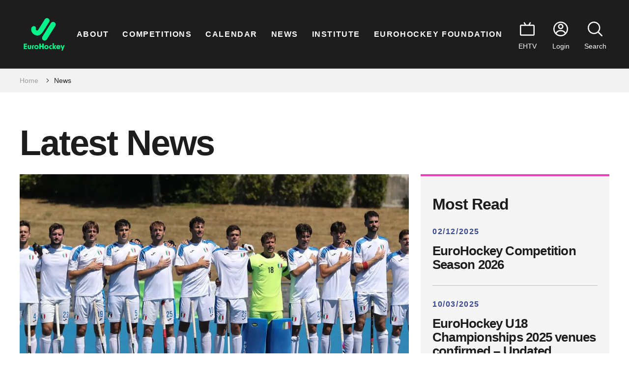

--- FILE ---
content_type: text/html; charset=utf-8
request_url: https://eurohockey.org/news
body_size: 13520
content:
<!DOCTYPE html><html lang="en"><head><meta charSet="utf-8"/><meta name="viewport" content="width=device-width"/><meta property="og:type" content="website"/><meta property="twitter:card" content="summary_large_image"/><title>News - EuroHockey</title><meta name="title" content="News - EuroHockey"/><meta property="og:title" content="News - EuroHockey"/><meta property="twitter:title" content="News - EuroHockey"/><meta name="next-head-count" content="8"/><script>(function(w,d,s,l,i){w[l]=w[l]||[];w[l].push({'gtm.start':new Date().getTime(),event:'gtm.js'});var f=d.getElementsByTagName(s)[0],j=d.createElement(s),dl=l!='dataLayer'?'&l='+l:'';j.async=true;j.src='https://www.googletagmanager.com/gtm.js?id='+i+dl;f.parentNode.insertBefore(j,f);})(window,document,'script','dataLayer','GTM-WSGR6P9J');</script><link rel="preload" href="/_next/static/css/ba2b47dfa0398a7e.css" as="style"/><link rel="stylesheet" href="/_next/static/css/ba2b47dfa0398a7e.css" data-n-g=""/><noscript data-n-css=""></noscript><script defer="" nomodule="" src="/_next/static/chunks/polyfills-c67a75d1b6f99dc8.js"></script><script src="/_next/static/chunks/webpack-4782100c2b075558.js" defer=""></script><script src="/_next/static/chunks/framework-bb5c596eafb42b22.js" defer=""></script><script src="/_next/static/chunks/main-4ba5c192a5745ed9.js" defer=""></script><script src="/_next/static/chunks/pages/_app-a7ef66e90668c72e.js" defer=""></script><script src="/_next/static/chunks/pages/%5B...wordpressNode%5D-2e2e2be4ca23e84c.js" defer=""></script><script src="/_next/static/3l9ZhIZ1qF7040ja1K_Y-/_buildManifest.js" defer=""></script><script src="/_next/static/3l9ZhIZ1qF7040ja1K_Y-/_ssgManifest.js" defer=""></script></head><body><noscript><iframe src="https://www.googletagmanager.com/ns.html?id=GTM-WSGR6P9J" height="0" width="0" style="display:none;visibility:hidden"></iframe></noscript><div id="__next" data-reactroot=""><header class="Header_header__Z8PUO false  py-3 py-xl-0"><div class="container"><div class="row align-items-center"><div class="Header_headerLogo__B__kl col-4 col-xl-1"><h1 class="m-0"><a class="d-block position-relative overflow-hidden" href="/"><span style="box-sizing:border-box;display:block;overflow:hidden;width:initial;height:initial;background:none;opacity:1;border:0;margin:0;padding:0;position:absolute;top:0;left:0;bottom:0;right:0"><img alt="EuroHockey" src="[data-uri]" decoding="async" data-nimg="fill" style="position:absolute;top:0;left:0;bottom:0;right:0;box-sizing:border-box;padding:0;border:none;margin:auto;display:block;width:0;height:0;min-width:100%;max-width:100%;min-height:100%;max-height:100%"/><noscript><img alt="EuroHockey" sizes="100vw" srcSet="/_next/image?url=%2Feurohockey-logo-animated.gif&amp;w=640&amp;q=75 640w, /_next/image?url=%2Feurohockey-logo-animated.gif&amp;w=750&amp;q=75 750w, /_next/image?url=%2Feurohockey-logo-animated.gif&amp;w=828&amp;q=75 828w, /_next/image?url=%2Feurohockey-logo-animated.gif&amp;w=1080&amp;q=75 1080w, /_next/image?url=%2Feurohockey-logo-animated.gif&amp;w=1200&amp;q=75 1200w, /_next/image?url=%2Feurohockey-logo-animated.gif&amp;w=1920&amp;q=75 1920w, /_next/image?url=%2Feurohockey-logo-animated.gif&amp;w=2048&amp;q=75 2048w, /_next/image?url=%2Feurohockey-logo-animated.gif&amp;w=3840&amp;q=75 3840w" src="/_next/image?url=%2Feurohockey-logo-animated.gif&amp;w=3840&amp;q=75" decoding="async" data-nimg="fill" style="position:absolute;top:0;left:0;bottom:0;right:0;box-sizing:border-box;padding:0;border:none;margin:auto;display:block;width:0;height:0;min-width:100%;max-width:100%;min-height:100%;max-height:100%" loading="lazy"/></noscript></span></a></h1></div><div class="col-12 col-xl-9 d-none d-xl-block"><ul class="Nav_mainNav__DIHXm m-0 p-0 d-flex justify-content-around"><li class=""><button class="bg-transparent border-0">About</button></li><li class=""><button class="bg-transparent border-0">Competitions</button></li><li class=""><button class="bg-transparent border-0">Calendar</button></li><li class=""><button class="bg-transparent border-0">News</button></li><li class=""><button class="bg-transparent border-0">Institute</button></li><li class=""><button class="bg-transparent border-0">EuroHockey Foundation</button></li></ul></div><div class="d-block d-xl-none col-8 text-end"></div><div class="Header_headerCTA__Yc3Zw d-none d-xl-flex align-items-center justify-content-end col-8 col-md-2"><a class="text-center" target="_blank" href="https://www.eurohockeytv.org/"><svg width="32" height="30" viewBox="0 0 32 30" fill="none" xmlns="http://www.w3.org/2000/svg"><path d="M29.3333 5.66659H21.6L23.52 2.33326C23.8933 1.69326 23.6667 0.879923 23.0267 0.50659C22.3867 0.133256 21.5733 0.359923 21.2 0.999923L18.5067 5.66659H13.4667L10.7733 0.999923C10.4 0.359923 9.58667 0.14659 8.94667 0.50659C8.30667 0.879923 8.09333 1.69326 8.45333 2.33326L10.3733 5.66659H2.66667C1.2 5.66659 0 6.90659 0 8.42659V26.9199C0 28.4399 1.2 29.6799 2.66667 29.6799H29.3333C30.8 29.6799 32 28.4399 32 26.9199V8.42659C32 6.90659 30.8 5.66659 29.3333 5.66659ZM29.2933 26.9999H16L2.66667 26.9066V8.33326L29.3333 8.42659L29.2933 26.9999Z" fill="white"></path></svg><span class="d-block">EHTV</span></a><a class="text-center" target="_blank" href="https://portal.eurohockey.org"><svg width="32" height="32" viewBox="0 0 32 32" fill="none" xmlns="http://www.w3.org/2000/svg"><g clip-path="url(#clip0_1404_4766)"><path d="M16 0C7.17333 0 0 7.17333 0 16C0 24.8267 7.17333 32 16 32C24.8267 32 32 24.8267 32 16C32 7.17333 24.8267 0 16 0ZM16 2.66667C23.3467 2.66667 29.3333 8.65333 29.3333 16C29.3333 19 28.3333 21.7467 26.6533 23.9733C25.4133 21.5333 22.5467 18.2933 16 18.2933C9.45333 18.2933 6.58667 21.5333 5.34667 23.9733C3.68 21.7467 2.66667 18.9867 2.66667 16C2.66667 8.65333 8.65333 2.66667 16 2.66667ZM7.30667 26.0933C7.86667 24.4267 9.76 20.9733 16 20.9733C22.24 20.9733 24.1333 24.44 24.6933 26.0933C22.36 28.1067 19.32 29.3333 16 29.3333C12.68 29.3333 9.65333 28.1067 7.30667 26.0933Z" fill="white"></path><path d="M15.9998 16.48C19.2265 16.48 21.8531 13.8533 21.8531 10.6266C21.8531 7.39998 19.2265 4.77332 15.9998 4.77332C12.7732 4.77332 10.1465 7.39998 10.1465 10.6266C10.1465 13.8533 12.7732 16.48 15.9998 16.48ZM15.9998 7.42665C17.7598 7.42665 19.1865 8.85332 19.1865 10.6133C19.1865 12.3733 17.7598 13.8 15.9998 13.8C14.2398 13.8 12.8132 12.3733 12.8132 10.6133C12.8132 8.85332 14.2398 7.42665 15.9998 7.42665Z" fill="white"></path></g><defs><clipPath id="clip0_1404_4766"><rect width="32" height="32" fill="white"></rect></clipPath></defs></svg><span class="d-block">Login</span></a><div class="Header_globalSearch__x8Yfd"><button class="bg-transparent border-0 text-center"><svg width="32" height="32" viewBox="0 0 32 32" fill="none" xmlns="http://www.w3.org/2000/svg"><path d="M31.6133 29.72L24.0667 22.1733C25.9867 19.8267 27.1467 16.84 27.1467 13.5733C27.1467 6.09333 21.0533 0 13.5733 0C6.09333 0 0 6.09333 0 13.5733C0 21.0533 6.09333 27.1467 13.5733 27.1467C16.84 27.1467 19.8267 25.9867 22.1733 24.0667L29.72 31.6133C29.9867 31.88 30.32 32 30.6667 32C31.0133 32 31.3467 31.8667 31.6133 31.6133C32.1333 31.0933 32.1333 30.2533 31.6133 29.7333V29.72ZM2.66667 13.5733C2.66667 7.56 7.56 2.66667 13.5733 2.66667C19.5867 2.66667 24.48 7.56 24.48 13.5733C24.48 19.5867 19.5867 24.48 13.5733 24.48C7.56 24.48 2.66667 19.5867 2.66667 13.5733Z" fill="white"></path></svg><span class="d-block">Search</span></button><div class="Header_searchBox__AjGlO  d-flex align-items-center position-absolute"><form style="width:100%"><button type="submit" class="bg-transparent border-0"><svg width="32" height="32" viewBox="0 0 32 32" fill="none" xmlns="http://www.w3.org/2000/svg"><path d="M31.6133 29.72L24.0667 22.1733C25.9867 19.8267 27.1467 16.84 27.1467 13.5733C27.1467 6.09333 21.0533 0 13.5733 0C6.09333 0 0 6.09333 0 13.5733C0 21.0533 6.09333 27.1467 13.5733 27.1467C16.84 27.1467 19.8267 25.9867 22.1733 24.0667L29.72 31.6133C29.9867 31.88 30.32 32 30.6667 32C31.0133 32 31.3467 31.8667 31.6133 31.6133C32.1333 31.0933 32.1333 30.2533 31.6133 29.7333V29.72ZM2.66667 13.5733C2.66667 7.56 7.56 2.66667 13.5733 2.66667C19.5867 2.66667 24.48 7.56 24.48 13.5733C24.48 19.5867 19.5867 24.48 13.5733 24.48C7.56 24.48 2.66667 19.5867 2.66667 13.5733Z" fill="white"></path></svg></button><input type="search" placeholder="Search team, player, name, competition" value=""/></form></div></div></div></div></div></header><main><section class="CustomBreadcrumbs_breadcrumbWrap__N16Bw"><div class="container"><ul class="CustomBreadcrumbs_breadcrunbs__FAFCF d-flex"><li><a href="/">Home</a></li><li>News</li></ul></div></section><div class="loader d-flex align-items-center justify-content-center w-100"><span class="dot rounded-circle"></span><span class="dot rounded-circle"></span><span class="dot rounded-circle"></span></div><div class="loader d-flex align-items-center justify-content-center w-100"><span class="dot rounded-circle"></span><span class="dot rounded-circle"></span><span class="dot rounded-circle"></span></div><div class="loader d-flex align-items-center justify-content-center w-100"><span class="dot rounded-circle"></span><span class="dot rounded-circle"></span><span class="dot rounded-circle"></span></div><div class="loader d-flex align-items-center justify-content-center w-100"><span class="dot rounded-circle"></span><span class="dot rounded-circle"></span><span class="dot rounded-circle"></span></div><div class="loader d-flex align-items-center justify-content-center w-100"><span class="dot rounded-circle"></span><span class="dot rounded-circle"></span><span class="dot rounded-circle"></span></div><div class="loader d-flex align-items-center justify-content-center w-100"><span class="dot rounded-circle"></span><span class="dot rounded-circle"></span><span class="dot rounded-circle"></span></div></main><section class="OfficialPartners_partnersWrap__eATIL"><div class="container"><div class="OfficialPartners_title__9xVT7 row align-items-center align-items-md-end"><div class="col-8 col-md-5"><h2 class="mb-0">Official Partners</h2></div><div class="col-4 col-md-7 text-end"><a class="btn btn-white d-none d-md-inline-flex" href="/about/partnerships">See All<!-- --> <svg width="20" height="12" viewBox="0 0 20 12" fill="none" xmlns="http://www.w3.org/2000/svg"><path d="M19.8749 6.41605C19.8749 6.41605 19.9166 6.36597 19.925 6.33258C19.975 6.22407 20 6.11557 20 5.99036C20 5.86516 19.9667 5.75665 19.925 5.64814C19.9083 5.61475 19.8916 5.59806 19.8749 5.56467C19.8333 5.48955 19.7832 5.42278 19.7249 5.37269C19.7165 5.36435 19.7082 5.34765 19.6999 5.33931L13.614 0.356226C13.2555 0.0640855 12.7303 0.114167 12.4385 0.473082C12.1467 0.831997 12.1967 1.35785 12.5552 1.64999L16.8404 5.16402H0.833681C0.375156 5.16402 0 5.53963 0 5.99871C0 6.45779 0.375156 6.8334 0.833681 6.8334H16.8404L12.5552 10.3474C12.1967 10.6396 12.1467 11.1654 12.4385 11.5243C12.6053 11.7247 12.8387 11.8332 13.0805 11.8332C13.2639 11.8332 13.4556 11.7747 13.6057 11.6412L19.6915 6.64977C19.6915 6.64977 19.7082 6.62472 19.7165 6.61638C19.7749 6.55795 19.8249 6.49117 19.8666 6.4244L19.8749 6.41605Z" fill="#1D1D1D"></path></svg></a><a class="d-inline-flex d-md-none" href="/about/partnerships"><svg width="20" height="12" viewBox="0 0 20 12" fill="none" xmlns="http://www.w3.org/2000/svg"><path d="M19.8749 6.41605C19.8749 6.41605 19.9166 6.36597 19.925 6.33258C19.975 6.22407 20 6.11557 20 5.99036C20 5.86516 19.9667 5.75665 19.925 5.64814C19.9083 5.61475 19.8916 5.59806 19.8749 5.56467C19.8333 5.48955 19.7832 5.42278 19.7249 5.37269C19.7165 5.36435 19.7082 5.34765 19.6999 5.33931L13.614 0.356226C13.2555 0.0640855 12.7303 0.114167 12.4385 0.473082C12.1467 0.831997 12.1967 1.35785 12.5552 1.64999L16.8404 5.16402H0.833681C0.375156 5.16402 0 5.53963 0 5.99871C0 6.45779 0.375156 6.8334 0.833681 6.8334H16.8404L12.5552 10.3474C12.1967 10.6396 12.1467 11.1654 12.4385 11.5243C12.6053 11.7247 12.8387 11.8332 13.0805 11.8332C13.2639 11.8332 13.4556 11.7747 13.6057 11.6412L19.6915 6.64977C19.6915 6.64977 19.7082 6.62472 19.7165 6.61638C19.7749 6.55795 19.8249 6.49117 19.8666 6.4244L19.8749 6.41605Z" fill="#1D1D1D"></path></svg></a></div></div><div class="OfficialPartners_partners__A6D4V d-flex flex-wrap align-items-center"><div><span style="box-sizing:border-box;display:inline-block;overflow:hidden;width:initial;height:initial;background:none;opacity:1;border:0;margin:0;padding:0;position:relative;max-width:100%"><span style="box-sizing:border-box;display:block;width:initial;height:initial;background:none;opacity:1;border:0;margin:0;padding:0;max-width:100%"><img style="display:block;max-width:100%;width:initial;height:initial;background:none;opacity:1;border:0;margin:0;padding:0" alt="" aria-hidden="true" src="data:image/svg+xml,%3csvg%20xmlns=%27http://www.w3.org/2000/svg%27%20version=%271.1%27%20width=%27325%27%20height=%27114%27/%3e"/></span><img alt="" src="[data-uri]" decoding="async" data-nimg="intrinsic" style="position:absolute;top:0;left:0;bottom:0;right:0;box-sizing:border-box;padding:0;border:none;margin:auto;display:block;width:0;height:0;min-width:100%;max-width:100%;min-height:100%;max-height:100%"/><noscript><img alt="" srcSet="https://admin.eurohockey.org/wp-content/uploads/2024/07/Co-funded-by-the-EU.svg 1x, https://admin.eurohockey.org/wp-content/uploads/2024/07/Co-funded-by-the-EU.svg 2x" src="https://admin.eurohockey.org/wp-content/uploads/2024/07/Co-funded-by-the-EU.svg" decoding="async" data-nimg="intrinsic" style="position:absolute;top:0;left:0;bottom:0;right:0;box-sizing:border-box;padding:0;border:none;margin:auto;display:block;width:0;height:0;min-width:100%;max-width:100%;min-height:100%;max-height:100%" loading="lazy"/></noscript></span></div><div><span style="box-sizing:border-box;display:inline-block;overflow:hidden;width:initial;height:initial;background:none;opacity:1;border:0;margin:0;padding:0;position:relative;max-width:100%"><span style="box-sizing:border-box;display:block;width:initial;height:initial;background:none;opacity:1;border:0;margin:0;padding:0;max-width:100%"><img style="display:block;max-width:100%;width:initial;height:initial;background:none;opacity:1;border:0;margin:0;padding:0" alt="" aria-hidden="true" src="data:image/svg+xml,%3csvg%20xmlns=%27http://www.w3.org/2000/svg%27%20version=%271.1%27%20width=%27325%27%20height=%27114%27/%3e"/></span><img alt="" src="[data-uri]" decoding="async" data-nimg="intrinsic" style="position:absolute;top:0;left:0;bottom:0;right:0;box-sizing:border-box;padding:0;border:none;margin:auto;display:block;width:0;height:0;min-width:100%;max-width:100%;min-height:100%;max-height:100%"/><noscript><img alt="" srcSet="https://admin.eurohockey.org/wp-content/uploads/2023/08/AAA-Lux-white.svg 1x, https://admin.eurohockey.org/wp-content/uploads/2023/08/AAA-Lux-white.svg 2x" src="https://admin.eurohockey.org/wp-content/uploads/2023/08/AAA-Lux-white.svg" decoding="async" data-nimg="intrinsic" style="position:absolute;top:0;left:0;bottom:0;right:0;box-sizing:border-box;padding:0;border:none;margin:auto;display:block;width:0;height:0;min-width:100%;max-width:100%;min-height:100%;max-height:100%" loading="lazy"/></noscript></span></div><div><span style="box-sizing:border-box;display:inline-block;overflow:hidden;width:initial;height:initial;background:none;opacity:1;border:0;margin:0;padding:0;position:relative;max-width:100%"><span style="box-sizing:border-box;display:block;width:initial;height:initial;background:none;opacity:1;border:0;margin:0;padding:0;max-width:100%"><img style="display:block;max-width:100%;width:initial;height:initial;background:none;opacity:1;border:0;margin:0;padding:0" alt="" aria-hidden="true" src="data:image/svg+xml,%3csvg%20xmlns=%27http://www.w3.org/2000/svg%27%20version=%271.1%27%20width=%27325%27%20height=%27114%27/%3e"/></span><img alt="" src="[data-uri]" decoding="async" data-nimg="intrinsic" style="position:absolute;top:0;left:0;bottom:0;right:0;box-sizing:border-box;padding:0;border:none;margin:auto;display:block;width:0;height:0;min-width:100%;max-width:100%;min-height:100%;max-height:100%"/><noscript><img alt="" srcSet="https://admin.eurohockey.org/wp-content/uploads/2023/08/DAKA-white.svg 1x, https://admin.eurohockey.org/wp-content/uploads/2023/08/DAKA-white.svg 2x" src="https://admin.eurohockey.org/wp-content/uploads/2023/08/DAKA-white.svg" decoding="async" data-nimg="intrinsic" style="position:absolute;top:0;left:0;bottom:0;right:0;box-sizing:border-box;padding:0;border:none;margin:auto;display:block;width:0;height:0;min-width:100%;max-width:100%;min-height:100%;max-height:100%" loading="lazy"/></noscript></span></div><div><span style="box-sizing:border-box;display:inline-block;overflow:hidden;width:initial;height:initial;background:none;opacity:1;border:0;margin:0;padding:0;position:relative;max-width:100%"><span style="box-sizing:border-box;display:block;width:initial;height:initial;background:none;opacity:1;border:0;margin:0;padding:0;max-width:100%"><img style="display:block;max-width:100%;width:initial;height:initial;background:none;opacity:1;border:0;margin:0;padding:0" alt="" aria-hidden="true" src="data:image/svg+xml,%3csvg%20xmlns=%27http://www.w3.org/2000/svg%27%20version=%271.1%27%20width=%27325%27%20height=%27114%27/%3e"/></span><img alt="" src="[data-uri]" decoding="async" data-nimg="intrinsic" style="position:absolute;top:0;left:0;bottom:0;right:0;box-sizing:border-box;padding:0;border:none;margin:auto;display:block;width:0;height:0;min-width:100%;max-width:100%;min-height:100%;max-height:100%"/><noscript><img alt="" srcSet="https://admin.eurohockey.org/wp-content/uploads/2025/08/Vlottery-w.svg 1x, https://admin.eurohockey.org/wp-content/uploads/2025/08/Vlottery-w.svg 2x" src="https://admin.eurohockey.org/wp-content/uploads/2025/08/Vlottery-w.svg" decoding="async" data-nimg="intrinsic" style="position:absolute;top:0;left:0;bottom:0;right:0;box-sizing:border-box;padding:0;border:none;margin:auto;display:block;width:0;height:0;min-width:100%;max-width:100%;min-height:100%;max-height:100%" loading="lazy"/></noscript></span></div><div><span style="box-sizing:border-box;display:inline-block;overflow:hidden;width:initial;height:initial;background:none;opacity:1;border:0;margin:0;padding:0;position:relative;max-width:100%"><span style="box-sizing:border-box;display:block;width:initial;height:initial;background:none;opacity:1;border:0;margin:0;padding:0;max-width:100%"><img style="display:block;max-width:100%;width:initial;height:initial;background:none;opacity:1;border:0;margin:0;padding:0" alt="" aria-hidden="true" src="data:image/svg+xml,%3csvg%20xmlns=%27http://www.w3.org/2000/svg%27%20version=%271.1%27%20width=%27325%27%20height=%27114%27/%3e"/></span><img alt="" src="[data-uri]" decoding="async" data-nimg="intrinsic" style="position:absolute;top:0;left:0;bottom:0;right:0;box-sizing:border-box;padding:0;border:none;margin:auto;display:block;width:0;height:0;min-width:100%;max-width:100%;min-height:100%;max-height:100%"/><noscript><img alt="" srcSet="https://admin.eurohockey.org/wp-content/uploads/2025/08/atpi.svg 1x, https://admin.eurohockey.org/wp-content/uploads/2025/08/atpi.svg 2x" src="https://admin.eurohockey.org/wp-content/uploads/2025/08/atpi.svg" decoding="async" data-nimg="intrinsic" style="position:absolute;top:0;left:0;bottom:0;right:0;box-sizing:border-box;padding:0;border:none;margin:auto;display:block;width:0;height:0;min-width:100%;max-width:100%;min-height:100%;max-height:100%" loading="lazy"/></noscript></span></div></div></div></section><footer class="Footer_footer__Dhw_9"><div class="container"><div class="Footer_footerTop__30Sxs row align-items-center"><div class="Footer_footerLogo__Dz6fy col-12 col-md-4"><a href="/"><svg width="100" height="80" viewBox="0 0 100 80" fill="none" xmlns="http://www.w3.org/2000/svg"><path fill-rule="evenodd" clip-rule="evenodd" d="M56.0632 52.2588L76.5167 19.1987C78.3857 16.1757 77.4753 12.1951 74.484 10.3073C71.4912 8.41788 67.5505 9.33753 65.6815 12.359L45.2295 45.4207C43.359 48.4422 44.2694 52.4227 47.2607 54.3121C50.2535 56.2 54.1942 55.2818 56.0632 52.2588ZM61.6266 9.55302L61.6521 9.56972L48.3094 31.0812C40.6367 43.4843 33.7407 45.7788 25.0734 40.308C17.8499 35.7477 16.7081 26.8882 18.9647 23.2399C21.2213 19.5917 24.827 19.0818 27.3555 20.6783C29.8567 22.2564 29.7104 24.1899 29.5737 25.9968C29.4538 27.5817 29.3412 29.0692 31.0289 30.1343C32.8347 31.2739 34.3266 30.1206 35.4549 28.2965L51.1429 2.93644C52.9518 0.0120861 56.7648 -0.877207 59.6599 0.949942C62.555 2.77709 63.4354 6.62867 61.6266 9.55302ZM7.68473 62.5753H0V76.2758H7.75834V73.4092H3.05887V70.7838H7.62914V67.9171H3.05887V65.4419H7.68473V62.5753ZM18.1714 72.2376C18.1714 74.8797 16.5488 76.5187 13.8956 76.5187C11.2409 76.5187 9.61981 74.8812 9.61981 72.2376V66.4117H12.5314V72.1268C12.5314 73.1891 13.0287 73.784 13.8956 73.784C14.7625 73.784 15.2598 73.1876 15.2598 72.1268V66.4117H18.1714V72.2376ZM20.0148 69.984C20.0148 67.5089 21.3234 66.4101 23.4974 66.4101H24.7504V69.0537H23.7738C23.1849 69.0537 22.9265 69.3133 22.9265 69.9097V76.2758H20.0148V69.984ZM30.7389 76.5551C27.8468 76.5551 25.5241 74.3956 25.5241 71.362C25.5241 68.3284 27.8468 66.1689 30.7389 66.1689C33.631 66.1689 35.9537 68.3284 35.9537 71.362C35.9537 74.3956 33.631 76.5551 30.7389 76.5551ZM28.4357 71.362C28.4357 72.8325 29.4303 73.8189 30.7389 73.8189C32.0475 73.8189 33.0421 72.8325 33.0421 71.362C33.0421 69.8914 32.0475 68.905 30.7389 68.905C29.4303 68.905 28.4357 69.8914 28.4357 71.362ZM48.1531 76.2758H45.0942V70.8217H40.7824V76.2758H37.7235V62.5753H40.7824V67.8807H45.0942V62.5753H48.1531V76.2758ZM54.9875 76.5551C52.0954 76.5551 49.7727 74.3956 49.7727 71.362C49.7727 68.3284 52.0954 66.1689 54.9875 66.1689C57.8796 66.1689 60.2023 68.3284 60.2023 71.362C60.2023 74.3956 57.8796 76.5551 54.9875 76.5551ZM52.6843 71.362C52.6843 72.8325 53.6789 73.8189 54.9875 73.8189C56.2961 73.8189 57.2907 72.8325 57.2907 71.362C57.2907 69.8914 56.2961 68.905 54.9875 68.905C53.6789 68.905 52.6843 69.8914 52.6843 71.362ZM66.7106 76.4443C63.6878 76.4443 61.5319 74.3956 61.5319 71.362C61.5319 68.3268 63.6878 66.2796 66.7106 66.2796C67.1524 66.2796 67.6692 66.3176 68.2401 66.3919V69.0537C67.7984 68.9976 67.3747 68.9612 67.0427 68.9612C65.3465 68.9612 64.4435 69.9658 64.4435 71.362C64.4435 72.7581 65.3465 73.7445 67.0427 73.7445C67.3732 73.7445 67.7984 73.7081 68.2401 73.652V76.332C67.6692 76.4079 67.1524 76.4443 66.7106 76.4443ZM78.892 76.2758H75.4455V76.2774L72.902 72.2194V76.2774H69.9904V61.8878H72.902V70.1525L75.5748 66.4101H78.8004L75.5011 71.0827L78.892 76.2758ZM84.1249 76.5171C81.0104 76.5171 78.9281 74.3956 78.9281 71.3802L78.9296 71.3787C78.9296 68.2692 81.1411 66.1658 83.9791 66.1658C86.6504 66.1658 89.1023 68.0097 88.6966 72.142H81.6745C81.9509 73.3151 82.8914 74.0223 84.1804 74.0223C85.2126 74.0223 86.0975 73.5761 86.8156 72.664L88.6951 74.2469C87.6074 75.6977 86.0599 76.5171 84.1249 76.5171ZM83.9611 68.5499C82.8553 68.5499 82.026 69.163 81.712 70.113H86.0059C85.785 69.1084 85.0668 68.5499 83.9611 68.5499ZM94.299 79.9984H91.2582L92.7876 75.9769L88.9535 66.4086H92.1792L94.299 72.3469L96.3077 66.4086H99.3486L94.299 79.9984Z" fill="white"></path></svg></a></div><div class="col-12 col-md-8 mt-4 mt-md-0"><div class="Socials_socialLinks__qWI7N d-flex align-items-center justify-content-between justify-content-md-end"><a class="d-flex align-items-center justify-content-center rounded-circle" target="_blank" href="https://www.facebook.com/EuroHockeyorg/"><svg width="17" height="32" viewBox="0 0 17 32" fill="none" xmlns="http://www.w3.org/2000/svg"><path d="M15.6647 17.8641L16.5334 12.1165H11.0988V8.38835C11.0988 6.81553 11.8566 5.28155 14.2907 5.28155H16.7631V0.38835C16.7631 0.38835 14.5203 0 12.3771 0C7.89925 0 4.97525 2.7534 4.97525 7.73592V12.1165H-0.00012207V17.8641H4.97525V31.7592C5.97416 31.9184 6.99602 32 8.03702 32C9.07803 32 10.0999 31.9184 11.0988 31.7592V17.8641H15.6647Z" fill="white"></path></svg></a><a class="d-flex align-items-center justify-content-center rounded-circle" target="_blank" href="https://www.instagram.com/eurohockeyorg/"><svg width="32" height="32" viewBox="0 0 32 32" fill="none" xmlns="http://www.w3.org/2000/svg"><path d="M9.37344 0.111901C7.67102 0.192221 6.50845 0.463902 5.49212 0.863263C4.44027 1.27318 3.54874 1.82327 2.66169 2.71351C1.77464 3.60375 1.2284 4.49592 0.821352 5.54936C0.427428 6.56792 0.160546 7.73145 0.0853447 9.43481C0.010144 11.1382 -0.00649619 11.6857 0.00182389 16.0307C0.010144 20.3757 0.0293442 20.9203 0.111905 22.6272C0.193186 24.3293 0.463909 25.4915 0.863273 26.5082C1.27384 27.56 1.82328 28.4512 2.71385 29.3386C3.60442 30.2259 4.49595 30.7709 5.55196 31.1786C6.56957 31.5718 7.73342 31.84 9.43648 31.9146C11.1395 31.9891 11.6877 32.0064 16.0314 31.9981C20.3752 31.9898 20.922 31.9706 22.6286 31.8896C24.3352 31.8086 25.4914 31.536 26.5083 31.1386C27.5602 30.727 28.452 30.1786 29.3388 29.2877C30.2255 28.3968 30.7714 27.504 31.1781 26.4499C31.5724 25.4323 31.8402 24.2685 31.9141 22.5667C31.9887 20.8589 32.0063 20.3136 31.998 15.9692C31.9897 11.6249 31.9701 11.0803 31.8892 9.37401C31.8082 7.66777 31.5372 6.50904 31.1381 5.49176C30.7269 4.43992 30.1781 3.54935 29.2879 2.66135C28.3976 1.77335 27.5042 1.22774 26.4504 0.821983C25.4322 0.428062 24.2689 0.159581 22.5659 0.0859805C20.8628 0.0123802 20.3147 -0.00649984 15.9693 0.00182018C11.624 0.0101402 11.08 0.0287003 9.37344 0.111901ZM9.56032 29.0362C8.00031 28.9683 7.15326 28.7091 6.58877 28.4922C5.84124 28.2042 5.30876 27.856 4.74619 27.2989C4.18363 26.7418 3.83802 26.2073 3.54618 25.4614C3.32698 24.8969 3.06298 24.0509 2.99001 22.4909C2.91065 20.8048 2.89401 20.2985 2.88473 16.0268C2.87545 11.7551 2.89177 11.2495 2.96569 9.56281C3.03225 8.00409 3.29306 7.15609 3.5097 6.59192C3.7977 5.84344 4.14459 5.31192 4.70299 4.74968C5.2614 4.18743 5.7942 3.84119 6.54077 3.54935C7.10462 3.32919 7.95071 3.06743 9.51008 2.99319C11.1975 2.91319 11.7031 2.89719 15.9741 2.88791C20.2452 2.87863 20.7521 2.89463 22.4401 2.96887C23.9989 3.03671 24.8472 3.29495 25.4107 3.51287C26.1586 3.80087 26.6907 4.14679 27.253 4.70616C27.8152 5.26552 28.1618 5.7964 28.4536 6.54456C28.6741 7.1068 28.9359 7.95257 29.0095 9.51289C29.0898 11.2003 29.108 11.7062 29.1157 15.9769C29.1234 20.2477 29.1084 20.7549 29.0344 22.4409C28.9663 24.0009 28.7077 24.8483 28.4904 25.4134C28.2024 26.1606 27.8552 26.6934 27.2965 27.2554C26.7378 27.8173 26.2056 28.1635 25.4587 28.4554C24.8955 28.6752 24.0485 28.9376 22.4904 29.0118C20.803 29.0912 20.2974 29.1078 16.0247 29.1171C11.752 29.1264 11.248 29.1091 9.56064 29.0362M22.604 7.44857C22.6046 7.82833 22.7178 8.19938 22.9294 8.51479C23.1409 8.83019 23.4412 9.07578 23.7923 9.2205C24.1435 9.36522 24.5296 9.40256 24.9019 9.3278C25.2743 9.25305 25.6161 9.06955 25.8841 8.80052C26.1522 8.53149 26.3344 8.18902 26.4078 7.81641C26.4812 7.4438 26.4424 7.05779 26.2964 6.70721C26.1504 6.35663 25.9037 6.05722 25.5876 5.84685C25.2714 5.63648 24.8999 5.5246 24.5202 5.52536C24.011 5.52638 23.5232 5.72955 23.1638 6.0902C22.8045 6.45086 22.6031 6.93946 22.604 7.44857ZM7.78462 16.016C7.79358 20.5536 11.4787 24.2237 16.0154 24.215C20.5521 24.2064 24.2248 20.5216 24.2162 15.984C24.2075 11.4463 20.5214 7.77529 15.9841 7.78425C11.4467 7.79321 7.77598 11.479 7.78462 16.016ZM10.6666 16.0102C10.6645 14.9553 10.9753 13.9236 11.5596 13.0453C12.1439 12.1671 12.9755 11.4818 13.9493 11.0762C14.923 10.6706 15.9952 10.5629 17.0302 10.7666C18.0652 10.9704 19.0166 11.4764 19.7639 12.2209C20.5113 12.9653 21.0212 13.9146 21.229 14.9488C21.4368 15.983 21.3333 17.0555 20.9316 18.0309C20.5298 19.0063 19.8479 19.8406 18.972 20.4284C18.096 21.0162 17.0655 21.331 16.0106 21.3331C15.3102 21.3346 14.6163 21.198 13.9687 20.9313C13.321 20.6646 12.7323 20.2729 12.236 19.7786C11.7397 19.2843 11.3457 18.6971 11.0764 18.0505C10.8071 17.4039 10.6679 16.7106 10.6666 16.0102Z" fill="white"></path></svg></a><a class="d-flex align-items-center justify-content-center rounded-circle" target="_blank" href="https://www.linkedin.com/company/eurohockeyorg/"><svg width="32" height="32" viewBox="0 0 32 32" fill="none" xmlns="http://www.w3.org/2000/svg"><path fill-rule="evenodd" clip-rule="evenodd" d="M32.0001 32H25.4251V20.8013C25.4251 17.7309 24.2585 16.0151 21.8282 16.0151C19.1845 16.0151 17.8032 17.8007 17.8032 20.8013V32H11.4668V10.6667H17.8032V13.5403C17.8032 13.5403 19.7085 10.0149 24.2355 10.0149C28.7605 10.0149 32.0001 12.7781 32.0001 18.4931V32ZM3.90741 7.87324C1.74908 7.87324 0.00012207 6.11056 0.00012207 3.93662C0.00012207 1.76268 1.74908 0 3.90741 0C6.06575 0 7.81366 1.76268 7.81366 3.93662C7.81366 6.11056 6.06575 7.87324 3.90741 7.87324ZM0.635539 32H7.24283V10.6667H0.635539V32Z" fill="white"></path></svg></a></div></div></div><div class="Footer_footerNavs__c6F7h"><div class="row flex-column flex-md-row"><div class="col pb-5 pb-md-0"><h3 class="Footer_navTitle__3Ykjf"><a href="/about">About</a></h3><ul class="Footer_footerNav___XGmm"><li><a href="/about/member-national-associations">Member National Associations</a></li><li><a href="/about/partnerships">Partnerships</a></li><li><a href="/about/our-team">Our Team</a></li><li><a href="/about/international-and-continental-federations">International and Continental Federations</a></li><li><a href="/about/our-strategy-policies">Our Strategy &amp; Policies</a></li></ul></div><div class="col pb-5 pb-md-0"><h3 class="Footer_navTitle__3Ykjf"><a href="/competitions">Competitions</a></h3><ul class="Footer_footerNav___XGmm"><li><a href="/competitions/competitions-formats">Competitions Formats</a></li><li><a href="/competitions/competition-updates">Upcoming &amp; Results</a></li><li><a href="/competitions/rankings">Rankings</a></li><li><a href="/competitions/appointments">Appointments</a></li><li><a href="/competitions/disciplinary-appeals-procedures">Disciplinary &amp; Appeals Procedures</a></li><li><a href="/competitions/competitions-archive">Competitions Archive</a></li></ul></div><div class="col pb-5 pb-md-0"><h3 class="Footer_navTitle__3Ykjf"><a href="/calendar">Calendar</a></h3><ul class="Footer_footerNav___XGmm"><li><a href="/calendar">Competitions</a></li><li><a href="/calendar/meetings">Meetings</a></li><li><a href="/calendar/institute">Institute</a></li></ul></div><div class="col pb-5 pb-md-0"><h3 class="Footer_navTitle__3Ykjf"><a href="/news">News</a></h3><ul class="Footer_footerNav___XGmm"><li><a href="/news">News</a></li><li><a href="https://admin.eurohockey.org/eurohockey-championship-2025/">EuroHockey Championship 2025</a></li><li><a href="/all-news">All News</a></li><li><a href="/competition-bulletins">Competitions Bulletin</a></li><li><a href="/podcast-news">Podcast News</a></li><li><a href="/institute-news">Institute News</a></li></ul></div><div class="col pb-5 pb-md-0"><h3 class="Footer_navTitle__3Ykjf"><a href="/eurohockey-institute">Institute</a></h3><ul class="Footer_footerNav___XGmm"><li><a href="/eurohockey-institute#institute-athletes">Athletes</a></li><li><a href="/eurohockey-institute#institute-coaching">Coaches</a></li><li><a href="/eurohockey-institute#institute-umpires">Umpires</a></li><li><a href="/eurohockey-institute#institute-officiating-umpires">Officials</a></li><li><a href="/eurohockey-institute#institute-workforce">Workforce</a></li><li><a href="/eurohockey-institute#institute-governance">Governance</a></li><li><a href="/eurohockey-institute#institute-innovation">Innovation</a></li><li><a href="/eurohockey-institute#institute-funding">Funding</a></li><li><a href="/eurohockey-institute#institute-sustainability">Sustainability</a></li></ul></div></div><div class="mt-4 d-flex justify-content-md-end"><a class="btn btn-white" href="/connect">Lets Connect <svg width="20" height="12" viewBox="0 0 20 12" fill="none" xmlns="http://www.w3.org/2000/svg"><path d="M19.8749 6.41605C19.8749 6.41605 19.9166 6.36597 19.925 6.33258C19.975 6.22407 20 6.11557 20 5.99036C20 5.86516 19.9667 5.75665 19.925 5.64814C19.9083 5.61475 19.8916 5.59806 19.8749 5.56467C19.8333 5.48955 19.7832 5.42278 19.7249 5.37269C19.7165 5.36435 19.7082 5.34765 19.6999 5.33931L13.614 0.356226C13.2555 0.0640855 12.7303 0.114167 12.4385 0.473082C12.1467 0.831997 12.1967 1.35785 12.5552 1.64999L16.8404 5.16402H0.833681C0.375156 5.16402 0 5.53963 0 5.99871C0 6.45779 0.375156 6.8334 0.833681 6.8334H16.8404L12.5552 10.3474C12.1967 10.6396 12.1467 11.1654 12.4385 11.5243C12.6053 11.7247 12.8387 11.8332 13.0805 11.8332C13.2639 11.8332 13.4556 11.7747 13.6057 11.6412L19.6915 6.64977C19.6915 6.64977 19.7082 6.62472 19.7165 6.61638C19.7749 6.55795 19.8249 6.49117 19.8666 6.4244L19.8749 6.41605Z" fill="#1D1D1D"></path></svg></a></div></div><div class="Footer_footerInfo__1doLM d-flex flex-wrap flex-row align-items-md-center text-center justify-content-between justify-content-md-end"><a href="/terms-and-conditions">Terms &amp; Conditions</a><a href="/privacy-policy">Privacy Policy</a><a href="/cookie-policy">Cookie Policy</a><a target="_blank" href="https://websure.digital/">Website Managed by WEBSURE</a></div></div></footer></div><script id="__NEXT_DATA__" type="application/json">{"props":{"pageProps":{"__SEED_NODE__":{"__typename":"Page","uri":"/news/","id":"cG9zdDo1Mjc=","databaseId":527,"isContentNode":true,"slug":"news","contentType":{"__typename":"ContentNodeToContentTypeConnectionEdge","node":{"__typename":"ContentType","name":"page"}},"template":{"__typename":"DefaultTemplate","templateName":"Default"},"isFrontPage":false,"isPostsPage":false},"__TEMPLATE_QUERY_DATA__":{"page":{"__typename":"Page","title":"News","slug":"news","content":"\nLatest News\n\n\n\nEuroHockey Championship 2025\n\u003ca class=\"button\" href=\"https://eurohockey.org/ehc2025/\"\n    target=\"_self\"\u003eSee All\u003c/a\u003e\n\n\n\nNews\n\u003ca class=\"button\" href=\"https://eurohockey.org/all-news/\"\n    target=\"_self\"\u003eSee All\u003c/a\u003e\n\n\n\nCompetition Bulletins\n\u003ca class=\"button\" href=\"https://eurohockey.org/competition-bulletins/\"\n    target=\"_self\"\u003eSee All\u003c/a\u003e\n\n\n\nPodcast\n\u003ca class=\"button\" href=\"https://eurohockey.org/podcast-news/\"\n    target=\"_self\"\u003eSee All\u003c/a\u003e\n\n\n\nInstitute\n\u003ca class=\"button\" href=\"https://eurohockey.org/institute-news/\"\n    target=\"_self\"\u003eSee All\u003c/a\u003e\n","topBannerSection":{"__typename":"Page_Topbannersection","bannerContent":null,"bannerTitle":null,"bannerType":null,"showBanner":null,"backgroundImage":null,"ctaButtons":null},"blocks":[{"__typename":"AcfLatestNewsBlock","name":"acf/latest-news-block","attributesJSON":"{\"name\":\"acf\\/latest-news-block\",\"data\":{\"block_type\":\"mr_latest_news\",\"_block_type\":\"field_64b008c88af96\",\"title\":\"Latest News\",\"_title\":\"field_63c5509c89d07\",\"subtitle\":\"\",\"_subtitle\":\"field_63c5505ad06c0\",\"cta_button\":\"\",\"_cta_button\":\"field_63c550b189d08\",\"article_source\":\"category\",\"_article_source\":\"field_6508482ce95b7\",\"news_category\":\"94\",\"_news_category\":\"field_6508496ecaa61\"},\"mode\":\"edit\"}","acfCustomJson":"{\"name\":\"acf\\/latest-news-block\",\"data\":{\"block_type\":\"mr_latest_news\",\"title\":\"Latest News\",\"subtitle\":\"\",\"cta_button\":\"\",\"article_source\":\"category\",\"news_category\":94},\"mode\":\"edit\"}","originalContent":""},{"__typename":"AcfLatestNewsBlock","name":"acf/latest-news-block","attributesJSON":"{\"name\":\"acf\\/latest-news-block\",\"data\":{\"block_type\":\"carousel\",\"_block_type\":\"field_64b008c88af96\",\"title\":\"EuroHockey Championship 2025\",\"_title\":\"field_63c5509c89d07\",\"subtitle\":\"\",\"_subtitle\":\"field_63c5505ad06c0\",\"cta_button\":{\"title\":\"See All\",\"url\":\"https:\\/\\/admin.eurohockey.org\\/ehc2025\\/\",\"target\":\"\"},\"_cta_button\":\"field_63c550b189d08\",\"article_source\":\"category\",\"_article_source\":\"field_6508482ce95b7\",\"news_category\":\"147\",\"_news_category\":\"field_6508496ecaa61\"},\"mode\":\"edit\"}","acfCustomJson":"{\"name\":\"acf\\/latest-news-block\",\"data\":{\"block_type\":\"carousel\",\"title\":\"EuroHockey Championship 2025\",\"subtitle\":\"\",\"cta_button\":{\"title\":\"See All\",\"url\":\"https:\\/\\/admin.eurohockey.org\\/ehc2025\\/\",\"target\":\"\"},\"article_source\":\"category\",\"news_category\":147},\"mode\":\"edit\"}","originalContent":""},{"__typename":"AcfLatestNewsBlock","name":"acf/latest-news-block","attributesJSON":"{\"name\":\"acf\\/latest-news-block\",\"data\":{\"block_type\":\"carousel\",\"_block_type\":\"field_64b008c88af96\",\"title\":\"News\",\"_title\":\"field_63c5509c89d07\",\"subtitle\":\"\",\"_subtitle\":\"field_63c5505ad06c0\",\"cta_button\":{\"title\":\"See All\",\"url\":\"https:\\/\\/eurohockey.org\\/all-news\\/\",\"target\":\"\"},\"_cta_button\":\"field_63c550b189d08\",\"article_source\":\"category\",\"_article_source\":\"field_6508482ce95b7\",\"news_category\":\"74\",\"_news_category\":\"field_6508496ecaa61\"},\"mode\":\"edit\"}","acfCustomJson":"{\"name\":\"acf\\/latest-news-block\",\"data\":{\"block_type\":\"carousel\",\"title\":\"News\",\"subtitle\":\"\",\"cta_button\":{\"title\":\"See All\",\"url\":\"https:\\/\\/eurohockey.org\\/all-news\\/\",\"target\":\"\"},\"article_source\":\"category\",\"news_category\":74},\"mode\":\"edit\"}","originalContent":""},{"__typename":"AcfLatestNewsBlock","name":"acf/latest-news-block","attributesJSON":"{\"name\":\"acf\\/latest-news-block\",\"data\":{\"block_type\":\"carousel\",\"_block_type\":\"field_64b008c88af96\",\"title\":\"Competition Bulletins\",\"_title\":\"field_63c5509c89d07\",\"subtitle\":\"\",\"_subtitle\":\"field_63c5505ad06c0\",\"cta_button\":{\"title\":\"See All\",\"url\":\"https:\\/\\/eurohockey.org\\/competition-bulletins\\/\",\"target\":\"\"},\"_cta_button\":\"field_63c550b189d08\",\"article_source\":\"category\",\"_article_source\":\"field_6508482ce95b7\",\"news_category\":\"96\",\"_news_category\":\"field_6508496ecaa61\"},\"mode\":\"edit\"}","acfCustomJson":"{\"name\":\"acf\\/latest-news-block\",\"data\":{\"block_type\":\"carousel\",\"title\":\"Competition Bulletins\",\"subtitle\":\"\",\"cta_button\":{\"title\":\"See All\",\"url\":\"https:\\/\\/eurohockey.org\\/competition-bulletins\\/\",\"target\":\"\"},\"article_source\":\"category\",\"news_category\":96},\"mode\":\"edit\"}","originalContent":""},{"__typename":"AcfLatestNewsBlock","name":"acf/latest-news-block","attributesJSON":"{\"name\":\"acf\\/latest-news-block\",\"data\":{\"block_type\":\"carousel\",\"_block_type\":\"field_64b008c88af96\",\"title\":\"Podcast\",\"_title\":\"field_63c5509c89d07\",\"subtitle\":\"\",\"_subtitle\":\"field_63c5505ad06c0\",\"cta_button\":{\"title\":\"See All\",\"url\":\"https:\\/\\/eurohockey.org\\/podcast-news\\/\",\"target\":\"\"},\"_cta_button\":\"field_63c550b189d08\",\"article_source\":\"category\",\"_article_source\":\"field_6508482ce95b7\",\"news_category\":\"80\",\"_news_category\":\"field_6508496ecaa61\"},\"mode\":\"edit\"}","acfCustomJson":"{\"name\":\"acf\\/latest-news-block\",\"data\":{\"block_type\":\"carousel\",\"title\":\"Podcast\",\"subtitle\":\"\",\"cta_button\":{\"title\":\"See All\",\"url\":\"https:\\/\\/eurohockey.org\\/podcast-news\\/\",\"target\":\"\"},\"article_source\":\"category\",\"news_category\":80},\"mode\":\"edit\"}","originalContent":""},{"__typename":"AcfLatestNewsBlock","name":"acf/latest-news-block","attributesJSON":"{\"name\":\"acf\\/latest-news-block\",\"data\":{\"block_type\":\"carousel\",\"_block_type\":\"field_64b008c88af96\",\"title\":\"Institute\",\"_title\":\"field_63c5509c89d07\",\"subtitle\":\"\",\"_subtitle\":\"field_63c5505ad06c0\",\"cta_button\":{\"title\":\"See All\",\"url\":\"https:\\/\\/eurohockey.org\\/institute-news\\/\",\"target\":\"\"},\"_cta_button\":\"field_63c550b189d08\",\"article_source\":\"category\",\"_article_source\":\"field_6508482ce95b7\",\"news_category\":\"95\",\"_news_category\":\"field_6508496ecaa61\"},\"mode\":\"edit\"}","acfCustomJson":"{\"name\":\"acf\\/latest-news-block\",\"data\":{\"block_type\":\"carousel\",\"title\":\"Institute\",\"subtitle\":\"\",\"cta_button\":{\"title\":\"See All\",\"url\":\"https:\\/\\/eurohockey.org\\/institute-news\\/\",\"target\":\"\"},\"article_source\":\"category\",\"news_category\":95},\"mode\":\"edit\"}","originalContent":""}],"ancestors":null,"featuredImage":null},"generalSettings":{"__typename":"GeneralSettings","title":"EuroHockey","description":""},"footerMenuItems":{"__typename":"RootQueryToMenuItemConnection","nodes":[{"__typename":"MenuItem","id":"cG9zdDoyMjQ=","path":"/contact-us/","label":"Contact Us","description":null,"databaseId":224,"parentId":null,"cssClasses":["s33s25s17a1i0s0"],"menu":{"__typename":"MenuItemToMenuConnectionEdge","node":{"__typename":"Menu","name":"Footer"}}},{"__typename":"MenuItem","id":"cG9zdDoxODI0","path":"/about/","label":"About","description":null,"databaseId":1824,"parentId":null,"cssClasses":[],"menu":{"__typename":"MenuItemToMenuConnectionEdge","node":{"__typename":"Menu","name":"Footer"}}},{"__typename":"MenuItem","id":"cG9zdDoxODI2","path":"/about/member-national-associations/","label":"Member National Associations","description":null,"databaseId":1826,"parentId":"cG9zdDoxODI0","cssClasses":[],"menu":{"__typename":"MenuItemToMenuConnectionEdge","node":{"__typename":"Menu","name":"Footer"}}},{"__typename":"MenuItem","id":"cG9zdDoxODI5","path":"/about/partnerships/","label":"Partnerships","description":null,"databaseId":1829,"parentId":"cG9zdDoxODI0","cssClasses":[],"menu":{"__typename":"MenuItemToMenuConnectionEdge","node":{"__typename":"Menu","name":"Footer"}}},{"__typename":"MenuItem","id":"cG9zdDoxODI4","path":"/about/our-team/","label":"Our Team","description":null,"databaseId":1828,"parentId":"cG9zdDoxODI0","cssClasses":[],"menu":{"__typename":"MenuItemToMenuConnectionEdge","node":{"__typename":"Menu","name":"Footer"}}},{"__typename":"MenuItem","id":"cG9zdDoxODI1","path":"/about/international-and-continental-federations/","label":"International Federations","description":null,"databaseId":1825,"parentId":"cG9zdDoxODI0","cssClasses":[],"menu":{"__typename":"MenuItemToMenuConnectionEdge","node":{"__typename":"Menu","name":"Footer"}}},{"__typename":"MenuItem","id":"cG9zdDoxODI3","path":"/about/our-strategy-policies/","label":"Our Strategy and Policies","description":null,"databaseId":1827,"parentId":"cG9zdDoxODI0","cssClasses":[],"menu":{"__typename":"MenuItemToMenuConnectionEdge","node":{"__typename":"Menu","name":"Footer"}}},{"__typename":"MenuItem","id":"cG9zdDoxODEw","path":"/competitions/","label":"Competitions","description":null,"databaseId":1810,"parentId":null,"cssClasses":[],"menu":{"__typename":"MenuItemToMenuConnectionEdge","node":{"__typename":"Menu","name":"Footer"}}},{"__typename":"MenuItem","id":"cG9zdDoxODEy","path":"/competitions/competitions-formats/","label":"Competitions Formats","description":null,"databaseId":1812,"parentId":"cG9zdDoxODEw","cssClasses":[],"menu":{"__typename":"MenuItemToMenuConnectionEdge","node":{"__typename":"Menu","name":"Footer"}}},{"__typename":"MenuItem","id":"cG9zdDoxODEx","path":"/competitions/competition-updates/","label":"Upcoming \u0026 Results","description":null,"databaseId":1811,"parentId":"cG9zdDoxODEw","cssClasses":[],"menu":{"__typename":"MenuItemToMenuConnectionEdge","node":{"__typename":"Menu","name":"Footer"}}}]},"headerMenuItems":{"__typename":"RootQueryToMenuItemConnection","nodes":[{"__typename":"MenuItem","id":"cG9zdDoxMDIz","path":"/about/","label":"About","description":"Discover the team and values that drive EuroHockey.","databaseId":1023,"parentId":null,"cssClasses":[],"menu":{"__typename":"MenuItemToMenuConnectionEdge","node":{"__typename":"Menu","name":"Main Menu"}}},{"__typename":"MenuItem","id":"cG9zdDoxMDM1","path":"/about/member-national-associations/","label":"Member National Associations","description":null,"databaseId":1035,"parentId":"cG9zdDoxMDIz","cssClasses":[],"menu":{"__typename":"MenuItemToMenuConnectionEdge","node":{"__typename":"Menu","name":"Main Menu"}}},{"__typename":"MenuItem","id":"cG9zdDoxMDM4","path":"/about/partnerships/","label":"Partnerships","description":null,"databaseId":1038,"parentId":"cG9zdDoxMDIz","cssClasses":[],"menu":{"__typename":"MenuItemToMenuConnectionEdge","node":{"__typename":"Menu","name":"Main Menu"}}},{"__typename":"MenuItem","id":"cG9zdDoxMDM3","path":"/about/our-team/","label":"Our Team","description":null,"databaseId":1037,"parentId":"cG9zdDoxMDIz","cssClasses":[],"menu":{"__typename":"MenuItemToMenuConnectionEdge","node":{"__typename":"Menu","name":"Main Menu"}}},{"__typename":"MenuItem","id":"cG9zdDoxMDM0","path":"/about/international-and-continental-federations/","label":"International  Federations","description":null,"databaseId":1034,"parentId":"cG9zdDoxMDIz","cssClasses":[],"menu":{"__typename":"MenuItemToMenuConnectionEdge","node":{"__typename":"Menu","name":"Main Menu"}}},{"__typename":"MenuItem","id":"cG9zdDoxMDM2","path":"/about/our-strategy-policies/","label":"Our Strategy \u0026 Policies","description":null,"databaseId":1036,"parentId":"cG9zdDoxMDIz","cssClasses":[],"menu":{"__typename":"MenuItemToMenuConnectionEdge","node":{"__typename":"Menu","name":"Main Menu"}}},{"__typename":"MenuItem","id":"cG9zdDoxMDI2","path":"/connect/","label":"Connect","description":"Contact us and connect!","databaseId":1026,"parentId":"cG9zdDoxMDIz","cssClasses":[],"menu":{"__typename":"MenuItemToMenuConnectionEdge","node":{"__typename":"Menu","name":"Main Menu"}}},{"__typename":"MenuItem","id":"cG9zdDoxMDI1","path":"/competitions/","label":"Competitions","description":"Discover all the information regarding our competitions","databaseId":1025,"parentId":null,"cssClasses":[],"menu":{"__typename":"MenuItemToMenuConnectionEdge","node":{"__typename":"Menu","name":"Main Menu"}}},{"__typename":"MenuItem","id":"cG9zdDoxMDMx","path":"/competitions/competitions-formats/","label":"Competitions Formats","description":null,"databaseId":1031,"parentId":"cG9zdDoxMDI1","cssClasses":[],"menu":{"__typename":"MenuItemToMenuConnectionEdge","node":{"__typename":"Menu","name":"Main Menu"}}},{"__typename":"MenuItem","id":"cG9zdDoxMDMw","path":"/competitions/competition-updates/","label":"Upcoming \u0026 Results","description":null,"databaseId":1030,"parentId":"cG9zdDoxMDI1","cssClasses":[],"menu":{"__typename":"MenuItemToMenuConnectionEdge","node":{"__typename":"Menu","name":"Main Menu"}}},{"__typename":"MenuItem","id":"cG9zdDoxODM4","path":"/ranking/eurohockey-league/","label":"Rankings","description":null,"databaseId":1838,"parentId":"cG9zdDoxMDI1","cssClasses":[],"menu":{"__typename":"MenuItemToMenuConnectionEdge","node":{"__typename":"Menu","name":"Main Menu"}}},{"__typename":"MenuItem","id":"cG9zdDoxMDI5","path":"/competitions/appointments/","label":"Appointments","description":null,"databaseId":1029,"parentId":"cG9zdDoxMDI1","cssClasses":[],"menu":{"__typename":"MenuItemToMenuConnectionEdge","node":{"__typename":"Menu","name":"Main Menu"}}},{"__typename":"MenuItem","id":"cG9zdDoxODMz","path":"/competitions/disciplinary-appeals-procedures/","label":"Disciplinary \u0026 Appeals","description":null,"databaseId":1833,"parentId":"cG9zdDoxMDI1","cssClasses":[],"menu":{"__typename":"MenuItemToMenuConnectionEdge","node":{"__typename":"Menu","name":"Main Menu"}}},{"__typename":"MenuItem","id":"cG9zdDoxODUz","path":"/competitions/competitions-archive/","label":"Competitions Archive","description":null,"databaseId":1853,"parentId":"cG9zdDoxMDI1","cssClasses":[],"menu":{"__typename":"MenuItemToMenuConnectionEdge","node":{"__typename":"Menu","name":"Main Menu"}}},{"__typename":"MenuItem","id":"cG9zdDoxMDI0","path":"/calendar/","label":"Calendar","description":"Visit our calendar and keep an eye on upcoming events.","databaseId":1024,"parentId":null,"cssClasses":[],"menu":{"__typename":"MenuItemToMenuConnectionEdge","node":{"__typename":"Menu","name":"Main Menu"}}},{"__typename":"MenuItem","id":"cG9zdDoyMzg5","path":"/calendar","label":"Competitions","description":null,"databaseId":2389,"parentId":"cG9zdDoxMDI0","cssClasses":[],"menu":{"__typename":"MenuItemToMenuConnectionEdge","node":{"__typename":"Menu","name":"Main Menu"}}},{"__typename":"MenuItem","id":"cG9zdDoyMzgx","path":"/calendar/meetings","label":"Meetings","description":null,"databaseId":2381,"parentId":"cG9zdDoxMDI0","cssClasses":[],"menu":{"__typename":"MenuItemToMenuConnectionEdge","node":{"__typename":"Menu","name":"Main Menu"}}},{"__typename":"MenuItem","id":"cG9zdDoyMzgy","path":"/calendar/institute","label":"Institute","description":null,"databaseId":2382,"parentId":"cG9zdDoxMDI0","cssClasses":[],"menu":{"__typename":"MenuItemToMenuConnectionEdge","node":{"__typename":"Menu","name":"Main Menu"}}},{"__typename":"MenuItem","id":"cG9zdDoxMDI4","path":"/news/","label":"News","description":"Stay informed with the latest EuroHockey news.","databaseId":1028,"parentId":null,"cssClasses":[],"menu":{"__typename":"MenuItemToMenuConnectionEdge","node":{"__typename":"Menu","name":"Main Menu"}}},{"__typename":"MenuItem","id":"cG9zdDozMjU2","path":"/news#latest-news","label":"Latest News","description":null,"databaseId":3256,"parentId":"cG9zdDoxMDI4","cssClasses":[],"menu":{"__typename":"MenuItemToMenuConnectionEdge","node":{"__typename":"Menu","name":"Main Menu"}}},{"__typename":"MenuItem","id":"cG9zdDo2MDE1","path":"/ehic2026/","label":"EuroHockey Indoor Championship 2026","description":null,"databaseId":6015,"parentId":"cG9zdDoxMDI4","cssClasses":[],"menu":{"__typename":"MenuItemToMenuConnectionEdge","node":{"__typename":"Menu","name":"Main Menu"}}},{"__typename":"MenuItem","id":"cG9zdDozMjU3","path":"/news#news","label":"News","description":null,"databaseId":3257,"parentId":"cG9zdDoxMDI4","cssClasses":[],"menu":{"__typename":"MenuItemToMenuConnectionEdge","node":{"__typename":"Menu","name":"Main Menu"}}},{"__typename":"MenuItem","id":"cG9zdDozMjU4","path":"/news#competition_bulletins","label":"Competition Bulletins","description":null,"databaseId":3258,"parentId":"cG9zdDoxMDI4","cssClasses":[],"menu":{"__typename":"MenuItemToMenuConnectionEdge","node":{"__typename":"Menu","name":"Main Menu"}}},{"__typename":"MenuItem","id":"cG9zdDozMjU5","path":"/news#podcast","label":"Podcast","description":null,"databaseId":3259,"parentId":"cG9zdDoxMDI4","cssClasses":[],"menu":{"__typename":"MenuItemToMenuConnectionEdge","node":{"__typename":"Menu","name":"Main Menu"}}},{"__typename":"MenuItem","id":"cG9zdDozMjYw","path":"/news#institute","label":"Institute","description":null,"databaseId":3260,"parentId":"cG9zdDoxMDI4","cssClasses":[],"menu":{"__typename":"MenuItemToMenuConnectionEdge","node":{"__typename":"Menu","name":"Main Menu"}}},{"__typename":"MenuItem","id":"cG9zdDoxMDI3","path":"/eurohockey-institute/","label":"Institute","description":"Explore our Institute Programmes.","databaseId":1027,"parentId":null,"cssClasses":[],"menu":{"__typename":"MenuItemToMenuConnectionEdge","node":{"__typename":"Menu","name":"Main Menu"}}},{"__typename":"MenuItem","id":"cG9zdDoxOTcx","path":"/eurohockey-institute#institute-athletes","label":"Athletes","description":null,"databaseId":1971,"parentId":"cG9zdDoxMDI3","cssClasses":[],"menu":{"__typename":"MenuItemToMenuConnectionEdge","node":{"__typename":"Menu","name":"Main Menu"}}},{"__typename":"MenuItem","id":"cG9zdDoxOTcz","path":"/eurohockey-institute#institute-coaches","label":"Coaches","description":null,"databaseId":1973,"parentId":"cG9zdDoxMDI3","cssClasses":[],"menu":{"__typename":"MenuItemToMenuConnectionEdge","node":{"__typename":"Menu","name":"Main Menu"}}},{"__typename":"MenuItem","id":"cG9zdDo1NzM3","path":"/eurohockey-institute#institute-umpires","label":"Umpires","description":null,"databaseId":5737,"parentId":"cG9zdDoxMDI3","cssClasses":[],"menu":{"__typename":"MenuItemToMenuConnectionEdge","node":{"__typename":"Menu","name":"Main Menu"}}},{"__typename":"MenuItem","id":"cG9zdDoxOTcy","path":"/eurohockey-institute#institute-officials","label":"Officials","description":null,"databaseId":1972,"parentId":"cG9zdDoxMDI3","cssClasses":[],"menu":{"__typename":"MenuItemToMenuConnectionEdge","node":{"__typename":"Menu","name":"Main Menu"}}},{"__typename":"MenuItem","id":"cG9zdDoxOTY3","path":"/eurohockey-institute#institute-workforce","label":"Workforce","description":null,"databaseId":1967,"parentId":"cG9zdDoxMDI3","cssClasses":[],"menu":{"__typename":"MenuItemToMenuConnectionEdge","node":{"__typename":"Menu","name":"Main Menu"}}},{"__typename":"MenuItem","id":"cG9zdDoxOTcw","path":"/eurohockey-institute#institute-governance","label":"Governance","description":null,"databaseId":1970,"parentId":"cG9zdDoxMDI3","cssClasses":[],"menu":{"__typename":"MenuItemToMenuConnectionEdge","node":{"__typename":"Menu","name":"Main Menu"}}},{"__typename":"MenuItem","id":"cG9zdDoxOTY5","path":"/eurohockey-institute#institute-innovation","label":"Innovation","description":null,"databaseId":1969,"parentId":"cG9zdDoxMDI3","cssClasses":[],"menu":{"__typename":"MenuItemToMenuConnectionEdge","node":{"__typename":"Menu","name":"Main Menu"}}},{"__typename":"MenuItem","id":"cG9zdDo1NzM4","path":"/eurohockey-institute#institute-funding","label":"Funding","description":null,"databaseId":5738,"parentId":"cG9zdDoxMDI3","cssClasses":[],"menu":{"__typename":"MenuItemToMenuConnectionEdge","node":{"__typename":"Menu","name":"Main Menu"}}},{"__typename":"MenuItem","id":"cG9zdDoxOTc0","path":"/eurohockey-institute#institute-sustainability","label":"Sustainability","description":null,"databaseId":1974,"parentId":"cG9zdDoxMDI3","cssClasses":[],"menu":{"__typename":"MenuItemToMenuConnectionEdge","node":{"__typename":"Menu","name":"Main Menu"}}},{"__typename":"MenuItem","id":"cG9zdDo2OTUw","path":"/eurohockey-foundation/","label":"EuroHockey Foundation","description":null,"databaseId":6950,"parentId":null,"cssClasses":[],"menu":{"__typename":"MenuItemToMenuConnectionEdge","node":{"__typename":"Menu","name":"Main Menu"}}}]},"siteSettings":{"__typename":"SiteSettings","siteSettingsFields":{"__typename":"SiteSettings_Sitesettingsfields","ehtvLink":"https://www.eurohockeytv.org/","facebookUrl":"https://www.facebook.com/EuroHockeyorg/","instagramUrl":"https://www.instagram.com/eurohockeyorg/","linkedInUrl":"https://www.linkedin.com/company/eurohockeyorg/","portalLoginLink":"https://portal.eurohockey.org","twitterUrl":null,"youtubeUrl":null,"footerMenu":[{"__typename":"SiteSettings_Sitesettingsfields_footerMenu","topMenu":{"__typename":"AcfLink","title":"About","url":"/about/","target":""},"subMenus":[{"__typename":"SiteSettings_Sitesettingsfields_footerMenu_subMenus","menuItem":{"__typename":"AcfLink","target":"","title":"Member National Associations","url":"/about/member-national-associations/"}},{"__typename":"SiteSettings_Sitesettingsfields_footerMenu_subMenus","menuItem":{"__typename":"AcfLink","target":"","title":"Partnerships","url":"/about/partnerships/"}},{"__typename":"SiteSettings_Sitesettingsfields_footerMenu_subMenus","menuItem":{"__typename":"AcfLink","target":"","title":"Our Team","url":"/about/our-team/"}},{"__typename":"SiteSettings_Sitesettingsfields_footerMenu_subMenus","menuItem":{"__typename":"AcfLink","target":"","title":"International and Continental Federations","url":"/about/international-and-continental-federations/"}},{"__typename":"SiteSettings_Sitesettingsfields_footerMenu_subMenus","menuItem":{"__typename":"AcfLink","target":"","title":"Our Strategy \u0026 Policies","url":"/about/our-strategy-policies/"}}]},{"__typename":"SiteSettings_Sitesettingsfields_footerMenu","topMenu":{"__typename":"AcfLink","title":"Competitions","url":"/competitions/","target":""},"subMenus":[{"__typename":"SiteSettings_Sitesettingsfields_footerMenu_subMenus","menuItem":{"__typename":"AcfLink","target":"","title":"Competitions Formats","url":"/competitions/competitions-formats/"}},{"__typename":"SiteSettings_Sitesettingsfields_footerMenu_subMenus","menuItem":{"__typename":"AcfLink","target":"","title":"Upcoming \u0026 Results","url":"/competitions/competition-updates/"}},{"__typename":"SiteSettings_Sitesettingsfields_footerMenu_subMenus","menuItem":{"__typename":"AcfLink","target":"","title":"Rankings","url":"/competitions/rankings/"}},{"__typename":"SiteSettings_Sitesettingsfields_footerMenu_subMenus","menuItem":{"__typename":"AcfLink","target":"","title":"Appointments","url":"/competitions/appointments/"}},{"__typename":"SiteSettings_Sitesettingsfields_footerMenu_subMenus","menuItem":{"__typename":"AcfLink","target":"","title":"Disciplinary \u0026 Appeals Procedures","url":"/competitions/disciplinary-appeals-procedures/"}},{"__typename":"SiteSettings_Sitesettingsfields_footerMenu_subMenus","menuItem":{"__typename":"AcfLink","target":"","title":"Competitions Archive","url":"/competitions/competitions-archive/"}}]},{"__typename":"SiteSettings_Sitesettingsfields_footerMenu","topMenu":{"__typename":"AcfLink","title":"Calendar","url":"/calendar/","target":""},"subMenus":[{"__typename":"SiteSettings_Sitesettingsfields_footerMenu_subMenus","menuItem":{"__typename":"AcfLink","target":"","title":"Competitions","url":"/calendar/"}},{"__typename":"SiteSettings_Sitesettingsfields_footerMenu_subMenus","menuItem":{"__typename":"AcfLink","target":"","title":"Meetings","url":"/calendar/meetings"}},{"__typename":"SiteSettings_Sitesettingsfields_footerMenu_subMenus","menuItem":{"__typename":"AcfLink","target":"","title":"Institute","url":"/calendar/institute"}}]},{"__typename":"SiteSettings_Sitesettingsfields_footerMenu","topMenu":{"__typename":"AcfLink","title":"News","url":"/news/","target":""},"subMenus":[{"__typename":"SiteSettings_Sitesettingsfields_footerMenu_subMenus","menuItem":{"__typename":"AcfLink","target":"","title":"News","url":"/news/"}},{"__typename":"SiteSettings_Sitesettingsfields_footerMenu_subMenus","menuItem":{"__typename":"AcfLink","target":"","title":"EuroHockey Championship 2025","url":"https://admin.eurohockey.org/eurohockey-championship-2025/"}},{"__typename":"SiteSettings_Sitesettingsfields_footerMenu_subMenus","menuItem":{"__typename":"AcfLink","target":"","title":"All News","url":"/all-news/"}},{"__typename":"SiteSettings_Sitesettingsfields_footerMenu_subMenus","menuItem":{"__typename":"AcfLink","target":"","title":"Competitions Bulletin","url":"/competition-bulletins/"}},{"__typename":"SiteSettings_Sitesettingsfields_footerMenu_subMenus","menuItem":{"__typename":"AcfLink","target":"","title":"Podcast News","url":"/podcast-news/"}},{"__typename":"SiteSettings_Sitesettingsfields_footerMenu_subMenus","menuItem":{"__typename":"AcfLink","target":"","title":"Institute News","url":"/institute-news/"}}]},{"__typename":"SiteSettings_Sitesettingsfields_footerMenu","topMenu":{"__typename":"AcfLink","title":"Institute","url":"/eurohockey-institute/","target":""},"subMenus":[{"__typename":"SiteSettings_Sitesettingsfields_footerMenu_subMenus","menuItem":{"__typename":"AcfLink","target":"","title":"Athletes","url":"/eurohockey-institute#institute-athletes"}},{"__typename":"SiteSettings_Sitesettingsfields_footerMenu_subMenus","menuItem":{"__typename":"AcfLink","target":"","title":"Coaches","url":"/eurohockey-institute#institute-coaching"}},{"__typename":"SiteSettings_Sitesettingsfields_footerMenu_subMenus","menuItem":{"__typename":"AcfLink","target":"","title":"Umpires","url":"/eurohockey-institute#institute-umpires"}},{"__typename":"SiteSettings_Sitesettingsfields_footerMenu_subMenus","menuItem":{"__typename":"AcfLink","target":"","title":"Officials","url":"/eurohockey-institute#institute-officiating-umpires"}},{"__typename":"SiteSettings_Sitesettingsfields_footerMenu_subMenus","menuItem":{"__typename":"AcfLink","target":"","title":"Workforce","url":"/eurohockey-institute#institute-workforce"}},{"__typename":"SiteSettings_Sitesettingsfields_footerMenu_subMenus","menuItem":{"__typename":"AcfLink","target":"","title":"Governance","url":"/eurohockey-institute#institute-governance"}},{"__typename":"SiteSettings_Sitesettingsfields_footerMenu_subMenus","menuItem":{"__typename":"AcfLink","target":"","title":"Innovation","url":"/eurohockey-institute#institute-innovation"}},{"__typename":"SiteSettings_Sitesettingsfields_footerMenu_subMenus","menuItem":{"__typename":"AcfLink","target":"","title":"Funding","url":"/eurohockey-institute#institute-funding"}},{"__typename":"SiteSettings_Sitesettingsfields_footerMenu_subMenus","menuItem":{"__typename":"AcfLink","target":"","title":"Sustainability","url":"/eurohockey-institute#institute-sustainability"}}]}],"opBlockTitle":"Official Partners","opCtaButton":{"__typename":"AcfLink","title":"See All","url":"/about/partnerships/"},"partnersLogos":[{"__typename":"MediaItem","mediaItemUrl":"https://admin.eurohockey.org/wp-content/uploads/2024/07/Co-funded-by-the-EU.svg"},{"__typename":"MediaItem","mediaItemUrl":"https://admin.eurohockey.org/wp-content/uploads/2023/08/AAA-Lux-white.svg"},{"__typename":"MediaItem","mediaItemUrl":"https://admin.eurohockey.org/wp-content/uploads/2023/08/DAKA-white.svg"},{"__typename":"MediaItem","mediaItemUrl":"https://admin.eurohockey.org/wp-content/uploads/2025/08/Vlottery-w.svg"},{"__typename":"MediaItem","mediaItemUrl":"https://admin.eurohockey.org/wp-content/uploads/2025/08/atpi.svg"}]}}},"__TEMPLATE_VARIABLES__":{"databaseId":527,"headerLocation":"PRIMARY","footerLocation":"FOOTER","asPreview":false},"__APOLLO_STATE__":{"Page:cG9zdDo1Mjc=":{"__typename":"Page","uri":"/news/","id":"cG9zdDo1Mjc=","databaseId":527,"isContentNode":true,"slug":"news","contentType":{"__typename":"ContentNodeToContentTypeConnectionEdge","node":{"__typename":"ContentType","name":"page"}},"template":{"__typename":"DefaultTemplate","templateName":"Default"},"isFrontPage":false,"isPostsPage":false},"ROOT_QUERY":{"__typename":"RootQuery","nodeByUri({\"uri\":\"/news\"})":{"__ref":"Page:cG9zdDo1Mjc="},"page({\"asPreview\":false,\"id\":527,\"idType\":\"DATABASE_ID\"})":{"__typename":"Page","title":"News","slug":"news","content":"\nLatest News\n\n\n\nEuroHockey Championship 2025\n\u003ca class=\"button\" href=\"https://eurohockey.org/ehc2025/\"\n    target=\"_self\"\u003eSee All\u003c/a\u003e\n\n\n\nNews\n\u003ca class=\"button\" href=\"https://eurohockey.org/all-news/\"\n    target=\"_self\"\u003eSee All\u003c/a\u003e\n\n\n\nCompetition Bulletins\n\u003ca class=\"button\" href=\"https://eurohockey.org/competition-bulletins/\"\n    target=\"_self\"\u003eSee All\u003c/a\u003e\n\n\n\nPodcast\n\u003ca class=\"button\" href=\"https://eurohockey.org/podcast-news/\"\n    target=\"_self\"\u003eSee All\u003c/a\u003e\n\n\n\nInstitute\n\u003ca class=\"button\" href=\"https://eurohockey.org/institute-news/\"\n    target=\"_self\"\u003eSee All\u003c/a\u003e\n","featuredImage":null,"topBannerSection":{"__typename":"Page_Topbannersection","bannerContent":null,"bannerTitle":null,"bannerType":null,"showBanner":null,"backgroundImage":null,"ctaButtons":null},"blocks":[{"__typename":"AcfLatestNewsBlock","name":"acf/latest-news-block","attributesJSON":"{\"name\":\"acf\\/latest-news-block\",\"data\":{\"block_type\":\"mr_latest_news\",\"_block_type\":\"field_64b008c88af96\",\"title\":\"Latest News\",\"_title\":\"field_63c5509c89d07\",\"subtitle\":\"\",\"_subtitle\":\"field_63c5505ad06c0\",\"cta_button\":\"\",\"_cta_button\":\"field_63c550b189d08\",\"article_source\":\"category\",\"_article_source\":\"field_6508482ce95b7\",\"news_category\":\"94\",\"_news_category\":\"field_6508496ecaa61\"},\"mode\":\"edit\"}","acfCustomJson":"{\"name\":\"acf\\/latest-news-block\",\"data\":{\"block_type\":\"mr_latest_news\",\"title\":\"Latest News\",\"subtitle\":\"\",\"cta_button\":\"\",\"article_source\":\"category\",\"news_category\":94},\"mode\":\"edit\"}","originalContent":""},{"__typename":"AcfLatestNewsBlock","name":"acf/latest-news-block","attributesJSON":"{\"name\":\"acf\\/latest-news-block\",\"data\":{\"block_type\":\"carousel\",\"_block_type\":\"field_64b008c88af96\",\"title\":\"EuroHockey Championship 2025\",\"_title\":\"field_63c5509c89d07\",\"subtitle\":\"\",\"_subtitle\":\"field_63c5505ad06c0\",\"cta_button\":{\"title\":\"See All\",\"url\":\"https:\\/\\/admin.eurohockey.org\\/ehc2025\\/\",\"target\":\"\"},\"_cta_button\":\"field_63c550b189d08\",\"article_source\":\"category\",\"_article_source\":\"field_6508482ce95b7\",\"news_category\":\"147\",\"_news_category\":\"field_6508496ecaa61\"},\"mode\":\"edit\"}","acfCustomJson":"{\"name\":\"acf\\/latest-news-block\",\"data\":{\"block_type\":\"carousel\",\"title\":\"EuroHockey Championship 2025\",\"subtitle\":\"\",\"cta_button\":{\"title\":\"See All\",\"url\":\"https:\\/\\/admin.eurohockey.org\\/ehc2025\\/\",\"target\":\"\"},\"article_source\":\"category\",\"news_category\":147},\"mode\":\"edit\"}","originalContent":""},{"__typename":"AcfLatestNewsBlock","name":"acf/latest-news-block","attributesJSON":"{\"name\":\"acf\\/latest-news-block\",\"data\":{\"block_type\":\"carousel\",\"_block_type\":\"field_64b008c88af96\",\"title\":\"News\",\"_title\":\"field_63c5509c89d07\",\"subtitle\":\"\",\"_subtitle\":\"field_63c5505ad06c0\",\"cta_button\":{\"title\":\"See All\",\"url\":\"https:\\/\\/eurohockey.org\\/all-news\\/\",\"target\":\"\"},\"_cta_button\":\"field_63c550b189d08\",\"article_source\":\"category\",\"_article_source\":\"field_6508482ce95b7\",\"news_category\":\"74\",\"_news_category\":\"field_6508496ecaa61\"},\"mode\":\"edit\"}","acfCustomJson":"{\"name\":\"acf\\/latest-news-block\",\"data\":{\"block_type\":\"carousel\",\"title\":\"News\",\"subtitle\":\"\",\"cta_button\":{\"title\":\"See All\",\"url\":\"https:\\/\\/eurohockey.org\\/all-news\\/\",\"target\":\"\"},\"article_source\":\"category\",\"news_category\":74},\"mode\":\"edit\"}","originalContent":""},{"__typename":"AcfLatestNewsBlock","name":"acf/latest-news-block","attributesJSON":"{\"name\":\"acf\\/latest-news-block\",\"data\":{\"block_type\":\"carousel\",\"_block_type\":\"field_64b008c88af96\",\"title\":\"Competition Bulletins\",\"_title\":\"field_63c5509c89d07\",\"subtitle\":\"\",\"_subtitle\":\"field_63c5505ad06c0\",\"cta_button\":{\"title\":\"See All\",\"url\":\"https:\\/\\/eurohockey.org\\/competition-bulletins\\/\",\"target\":\"\"},\"_cta_button\":\"field_63c550b189d08\",\"article_source\":\"category\",\"_article_source\":\"field_6508482ce95b7\",\"news_category\":\"96\",\"_news_category\":\"field_6508496ecaa61\"},\"mode\":\"edit\"}","acfCustomJson":"{\"name\":\"acf\\/latest-news-block\",\"data\":{\"block_type\":\"carousel\",\"title\":\"Competition Bulletins\",\"subtitle\":\"\",\"cta_button\":{\"title\":\"See All\",\"url\":\"https:\\/\\/eurohockey.org\\/competition-bulletins\\/\",\"target\":\"\"},\"article_source\":\"category\",\"news_category\":96},\"mode\":\"edit\"}","originalContent":""},{"__typename":"AcfLatestNewsBlock","name":"acf/latest-news-block","attributesJSON":"{\"name\":\"acf\\/latest-news-block\",\"data\":{\"block_type\":\"carousel\",\"_block_type\":\"field_64b008c88af96\",\"title\":\"Podcast\",\"_title\":\"field_63c5509c89d07\",\"subtitle\":\"\",\"_subtitle\":\"field_63c5505ad06c0\",\"cta_button\":{\"title\":\"See All\",\"url\":\"https:\\/\\/eurohockey.org\\/podcast-news\\/\",\"target\":\"\"},\"_cta_button\":\"field_63c550b189d08\",\"article_source\":\"category\",\"_article_source\":\"field_6508482ce95b7\",\"news_category\":\"80\",\"_news_category\":\"field_6508496ecaa61\"},\"mode\":\"edit\"}","acfCustomJson":"{\"name\":\"acf\\/latest-news-block\",\"data\":{\"block_type\":\"carousel\",\"title\":\"Podcast\",\"subtitle\":\"\",\"cta_button\":{\"title\":\"See All\",\"url\":\"https:\\/\\/eurohockey.org\\/podcast-news\\/\",\"target\":\"\"},\"article_source\":\"category\",\"news_category\":80},\"mode\":\"edit\"}","originalContent":""},{"__typename":"AcfLatestNewsBlock","name":"acf/latest-news-block","attributesJSON":"{\"name\":\"acf\\/latest-news-block\",\"data\":{\"block_type\":\"carousel\",\"_block_type\":\"field_64b008c88af96\",\"title\":\"Institute\",\"_title\":\"field_63c5509c89d07\",\"subtitle\":\"\",\"_subtitle\":\"field_63c5505ad06c0\",\"cta_button\":{\"title\":\"See All\",\"url\":\"https:\\/\\/eurohockey.org\\/institute-news\\/\",\"target\":\"\"},\"_cta_button\":\"field_63c550b189d08\",\"article_source\":\"category\",\"_article_source\":\"field_6508482ce95b7\",\"news_category\":\"95\",\"_news_category\":\"field_6508496ecaa61\"},\"mode\":\"edit\"}","acfCustomJson":"{\"name\":\"acf\\/latest-news-block\",\"data\":{\"block_type\":\"carousel\",\"title\":\"Institute\",\"subtitle\":\"\",\"cta_button\":{\"title\":\"See All\",\"url\":\"https:\\/\\/eurohockey.org\\/institute-news\\/\",\"target\":\"\"},\"article_source\":\"category\",\"news_category\":95},\"mode\":\"edit\"}","originalContent":""}],"ancestors({\"where\":{\"orderby\":{\"field\":\"PARENT\",\"order\":\"ASC\"}}})":null},"generalSettings":{"__typename":"GeneralSettings","title":"EuroHockey","description":""},"menuItems({\"where\":{\"location\":\"FOOTER\"}})":{"__typename":"RootQueryToMenuItemConnection","nodes":[{"__ref":"MenuItem:cG9zdDoyMjQ="},{"__ref":"MenuItem:cG9zdDoxODI0"},{"__ref":"MenuItem:cG9zdDoxODI2"},{"__ref":"MenuItem:cG9zdDoxODI5"},{"__ref":"MenuItem:cG9zdDoxODI4"},{"__ref":"MenuItem:cG9zdDoxODI1"},{"__ref":"MenuItem:cG9zdDoxODI3"},{"__ref":"MenuItem:cG9zdDoxODEw"},{"__ref":"MenuItem:cG9zdDoxODEy"},{"__ref":"MenuItem:cG9zdDoxODEx"}]},"menuItems({\"first\":1000,\"where\":{\"location\":\"PRIMARY\"}})":{"__typename":"RootQueryToMenuItemConnection","nodes":[{"__ref":"MenuItem:cG9zdDoxMDIz"},{"__ref":"MenuItem:cG9zdDoxMDM1"},{"__ref":"MenuItem:cG9zdDoxMDM4"},{"__ref":"MenuItem:cG9zdDoxMDM3"},{"__ref":"MenuItem:cG9zdDoxMDM0"},{"__ref":"MenuItem:cG9zdDoxMDM2"},{"__ref":"MenuItem:cG9zdDoxMDI2"},{"__ref":"MenuItem:cG9zdDoxMDI1"},{"__ref":"MenuItem:cG9zdDoxMDMx"},{"__ref":"MenuItem:cG9zdDoxMDMw"},{"__ref":"MenuItem:cG9zdDoxODM4"},{"__ref":"MenuItem:cG9zdDoxMDI5"},{"__ref":"MenuItem:cG9zdDoxODMz"},{"__ref":"MenuItem:cG9zdDoxODUz"},{"__ref":"MenuItem:cG9zdDoxMDI0"},{"__ref":"MenuItem:cG9zdDoyMzg5"},{"__ref":"MenuItem:cG9zdDoyMzgx"},{"__ref":"MenuItem:cG9zdDoyMzgy"},{"__ref":"MenuItem:cG9zdDoxMDI4"},{"__ref":"MenuItem:cG9zdDozMjU2"},{"__ref":"MenuItem:cG9zdDo2MDE1"},{"__ref":"MenuItem:cG9zdDozMjU3"},{"__ref":"MenuItem:cG9zdDozMjU4"},{"__ref":"MenuItem:cG9zdDozMjU5"},{"__ref":"MenuItem:cG9zdDozMjYw"},{"__ref":"MenuItem:cG9zdDoxMDI3"},{"__ref":"MenuItem:cG9zdDoxOTcx"},{"__ref":"MenuItem:cG9zdDoxOTcz"},{"__ref":"MenuItem:cG9zdDo1NzM3"},{"__ref":"MenuItem:cG9zdDoxOTcy"},{"__ref":"MenuItem:cG9zdDoxOTY3"},{"__ref":"MenuItem:cG9zdDoxOTcw"},{"__ref":"MenuItem:cG9zdDoxOTY5"},{"__ref":"MenuItem:cG9zdDo1NzM4"},{"__ref":"MenuItem:cG9zdDoxOTc0"},{"__ref":"MenuItem:cG9zdDo2OTUw"}]},"siteSettings":{"__typename":"SiteSettings","siteSettingsFields":{"__typename":"SiteSettings_Sitesettingsfields","ehtvLink":"https://www.eurohockeytv.org/","facebookUrl":"https://www.facebook.com/EuroHockeyorg/","instagramUrl":"https://www.instagram.com/eurohockeyorg/","linkedInUrl":"https://www.linkedin.com/company/eurohockeyorg/","portalLoginLink":"https://portal.eurohockey.org","twitterUrl":null,"youtubeUrl":null,"footerMenu":[{"__typename":"SiteSettings_Sitesettingsfields_footerMenu","topMenu":{"__typename":"AcfLink","title":"About","url":"/about/","target":""},"subMenus":[{"__typename":"SiteSettings_Sitesettingsfields_footerMenu_subMenus","menuItem":{"__typename":"AcfLink","target":"","title":"Member National Associations","url":"/about/member-national-associations/"}},{"__typename":"SiteSettings_Sitesettingsfields_footerMenu_subMenus","menuItem":{"__typename":"AcfLink","target":"","title":"Partnerships","url":"/about/partnerships/"}},{"__typename":"SiteSettings_Sitesettingsfields_footerMenu_subMenus","menuItem":{"__typename":"AcfLink","target":"","title":"Our Team","url":"/about/our-team/"}},{"__typename":"SiteSettings_Sitesettingsfields_footerMenu_subMenus","menuItem":{"__typename":"AcfLink","target":"","title":"International and Continental Federations","url":"/about/international-and-continental-federations/"}},{"__typename":"SiteSettings_Sitesettingsfields_footerMenu_subMenus","menuItem":{"__typename":"AcfLink","target":"","title":"Our Strategy \u0026 Policies","url":"/about/our-strategy-policies/"}}]},{"__typename":"SiteSettings_Sitesettingsfields_footerMenu","topMenu":{"__typename":"AcfLink","title":"Competitions","url":"/competitions/","target":""},"subMenus":[{"__typename":"SiteSettings_Sitesettingsfields_footerMenu_subMenus","menuItem":{"__typename":"AcfLink","target":"","title":"Competitions Formats","url":"/competitions/competitions-formats/"}},{"__typename":"SiteSettings_Sitesettingsfields_footerMenu_subMenus","menuItem":{"__typename":"AcfLink","target":"","title":"Upcoming \u0026 Results","url":"/competitions/competition-updates/"}},{"__typename":"SiteSettings_Sitesettingsfields_footerMenu_subMenus","menuItem":{"__typename":"AcfLink","target":"","title":"Rankings","url":"/competitions/rankings/"}},{"__typename":"SiteSettings_Sitesettingsfields_footerMenu_subMenus","menuItem":{"__typename":"AcfLink","target":"","title":"Appointments","url":"/competitions/appointments/"}},{"__typename":"SiteSettings_Sitesettingsfields_footerMenu_subMenus","menuItem":{"__typename":"AcfLink","target":"","title":"Disciplinary \u0026 Appeals Procedures","url":"/competitions/disciplinary-appeals-procedures/"}},{"__typename":"SiteSettings_Sitesettingsfields_footerMenu_subMenus","menuItem":{"__typename":"AcfLink","target":"","title":"Competitions Archive","url":"/competitions/competitions-archive/"}}]},{"__typename":"SiteSettings_Sitesettingsfields_footerMenu","topMenu":{"__typename":"AcfLink","title":"Calendar","url":"/calendar/","target":""},"subMenus":[{"__typename":"SiteSettings_Sitesettingsfields_footerMenu_subMenus","menuItem":{"__typename":"AcfLink","target":"","title":"Competitions","url":"/calendar/"}},{"__typename":"SiteSettings_Sitesettingsfields_footerMenu_subMenus","menuItem":{"__typename":"AcfLink","target":"","title":"Meetings","url":"/calendar/meetings"}},{"__typename":"SiteSettings_Sitesettingsfields_footerMenu_subMenus","menuItem":{"__typename":"AcfLink","target":"","title":"Institute","url":"/calendar/institute"}}]},{"__typename":"SiteSettings_Sitesettingsfields_footerMenu","topMenu":{"__typename":"AcfLink","title":"News","url":"/news/","target":""},"subMenus":[{"__typename":"SiteSettings_Sitesettingsfields_footerMenu_subMenus","menuItem":{"__typename":"AcfLink","target":"","title":"News","url":"/news/"}},{"__typename":"SiteSettings_Sitesettingsfields_footerMenu_subMenus","menuItem":{"__typename":"AcfLink","target":"","title":"EuroHockey Championship 2025","url":"https://admin.eurohockey.org/eurohockey-championship-2025/"}},{"__typename":"SiteSettings_Sitesettingsfields_footerMenu_subMenus","menuItem":{"__typename":"AcfLink","target":"","title":"All News","url":"/all-news/"}},{"__typename":"SiteSettings_Sitesettingsfields_footerMenu_subMenus","menuItem":{"__typename":"AcfLink","target":"","title":"Competitions Bulletin","url":"/competition-bulletins/"}},{"__typename":"SiteSettings_Sitesettingsfields_footerMenu_subMenus","menuItem":{"__typename":"AcfLink","target":"","title":"Podcast News","url":"/podcast-news/"}},{"__typename":"SiteSettings_Sitesettingsfields_footerMenu_subMenus","menuItem":{"__typename":"AcfLink","target":"","title":"Institute News","url":"/institute-news/"}}]},{"__typename":"SiteSettings_Sitesettingsfields_footerMenu","topMenu":{"__typename":"AcfLink","title":"Institute","url":"/eurohockey-institute/","target":""},"subMenus":[{"__typename":"SiteSettings_Sitesettingsfields_footerMenu_subMenus","menuItem":{"__typename":"AcfLink","target":"","title":"Athletes","url":"/eurohockey-institute#institute-athletes"}},{"__typename":"SiteSettings_Sitesettingsfields_footerMenu_subMenus","menuItem":{"__typename":"AcfLink","target":"","title":"Coaches","url":"/eurohockey-institute#institute-coaching"}},{"__typename":"SiteSettings_Sitesettingsfields_footerMenu_subMenus","menuItem":{"__typename":"AcfLink","target":"","title":"Umpires","url":"/eurohockey-institute#institute-umpires"}},{"__typename":"SiteSettings_Sitesettingsfields_footerMenu_subMenus","menuItem":{"__typename":"AcfLink","target":"","title":"Officials","url":"/eurohockey-institute#institute-officiating-umpires"}},{"__typename":"SiteSettings_Sitesettingsfields_footerMenu_subMenus","menuItem":{"__typename":"AcfLink","target":"","title":"Workforce","url":"/eurohockey-institute#institute-workforce"}},{"__typename":"SiteSettings_Sitesettingsfields_footerMenu_subMenus","menuItem":{"__typename":"AcfLink","target":"","title":"Governance","url":"/eurohockey-institute#institute-governance"}},{"__typename":"SiteSettings_Sitesettingsfields_footerMenu_subMenus","menuItem":{"__typename":"AcfLink","target":"","title":"Innovation","url":"/eurohockey-institute#institute-innovation"}},{"__typename":"SiteSettings_Sitesettingsfields_footerMenu_subMenus","menuItem":{"__typename":"AcfLink","target":"","title":"Funding","url":"/eurohockey-institute#institute-funding"}},{"__typename":"SiteSettings_Sitesettingsfields_footerMenu_subMenus","menuItem":{"__typename":"AcfLink","target":"","title":"Sustainability","url":"/eurohockey-institute#institute-sustainability"}}]}],"opBlockTitle":"Official Partners","opCtaButton":{"__typename":"AcfLink","title":"See All","url":"/about/partnerships/"},"partnersLogos":[{"__typename":"MediaItem","mediaItemUrl":"https://admin.eurohockey.org/wp-content/uploads/2024/07/Co-funded-by-the-EU.svg"},{"__typename":"MediaItem","mediaItemUrl":"https://admin.eurohockey.org/wp-content/uploads/2023/08/AAA-Lux-white.svg"},{"__typename":"MediaItem","mediaItemUrl":"https://admin.eurohockey.org/wp-content/uploads/2023/08/DAKA-white.svg"},{"__typename":"MediaItem","mediaItemUrl":"https://admin.eurohockey.org/wp-content/uploads/2025/08/Vlottery-w.svg"},{"__typename":"MediaItem","mediaItemUrl":"https://admin.eurohockey.org/wp-content/uploads/2025/08/atpi.svg"}]}}},"MenuItem:cG9zdDoyMjQ=":{"__typename":"MenuItem","id":"cG9zdDoyMjQ=","path":"/contact-us/","label":"Contact Us","description":null,"databaseId":224,"parentId":null,"cssClasses":["s33s25s17a1i0s0"],"menu":{"__typename":"MenuItemToMenuConnectionEdge","node":{"__typename":"Menu","name":"Footer"}}},"MenuItem:cG9zdDoxODI0":{"__typename":"MenuItem","id":"cG9zdDoxODI0","path":"/about/","label":"About","description":null,"databaseId":1824,"parentId":null,"cssClasses":[],"menu":{"__typename":"MenuItemToMenuConnectionEdge","node":{"__typename":"Menu","name":"Footer"}}},"MenuItem:cG9zdDoxODI2":{"__typename":"MenuItem","id":"cG9zdDoxODI2","path":"/about/member-national-associations/","label":"Member National Associations","description":null,"databaseId":1826,"parentId":"cG9zdDoxODI0","cssClasses":[],"menu":{"__typename":"MenuItemToMenuConnectionEdge","node":{"__typename":"Menu","name":"Footer"}}},"MenuItem:cG9zdDoxODI5":{"__typename":"MenuItem","id":"cG9zdDoxODI5","path":"/about/partnerships/","label":"Partnerships","description":null,"databaseId":1829,"parentId":"cG9zdDoxODI0","cssClasses":[],"menu":{"__typename":"MenuItemToMenuConnectionEdge","node":{"__typename":"Menu","name":"Footer"}}},"MenuItem:cG9zdDoxODI4":{"__typename":"MenuItem","id":"cG9zdDoxODI4","path":"/about/our-team/","label":"Our Team","description":null,"databaseId":1828,"parentId":"cG9zdDoxODI0","cssClasses":[],"menu":{"__typename":"MenuItemToMenuConnectionEdge","node":{"__typename":"Menu","name":"Footer"}}},"MenuItem:cG9zdDoxODI1":{"__typename":"MenuItem","id":"cG9zdDoxODI1","path":"/about/international-and-continental-federations/","label":"International Federations","description":null,"databaseId":1825,"parentId":"cG9zdDoxODI0","cssClasses":[],"menu":{"__typename":"MenuItemToMenuConnectionEdge","node":{"__typename":"Menu","name":"Footer"}}},"MenuItem:cG9zdDoxODI3":{"__typename":"MenuItem","id":"cG9zdDoxODI3","path":"/about/our-strategy-policies/","label":"Our Strategy and Policies","description":null,"databaseId":1827,"parentId":"cG9zdDoxODI0","cssClasses":[],"menu":{"__typename":"MenuItemToMenuConnectionEdge","node":{"__typename":"Menu","name":"Footer"}}},"MenuItem:cG9zdDoxODEw":{"__typename":"MenuItem","id":"cG9zdDoxODEw","path":"/competitions/","label":"Competitions","description":null,"databaseId":1810,"parentId":null,"cssClasses":[],"menu":{"__typename":"MenuItemToMenuConnectionEdge","node":{"__typename":"Menu","name":"Footer"}}},"MenuItem:cG9zdDoxODEy":{"__typename":"MenuItem","id":"cG9zdDoxODEy","path":"/competitions/competitions-formats/","label":"Competitions Formats","description":null,"databaseId":1812,"parentId":"cG9zdDoxODEw","cssClasses":[],"menu":{"__typename":"MenuItemToMenuConnectionEdge","node":{"__typename":"Menu","name":"Footer"}}},"MenuItem:cG9zdDoxODEx":{"__typename":"MenuItem","id":"cG9zdDoxODEx","path":"/competitions/competition-updates/","label":"Upcoming \u0026 Results","description":null,"databaseId":1811,"parentId":"cG9zdDoxODEw","cssClasses":[],"menu":{"__typename":"MenuItemToMenuConnectionEdge","node":{"__typename":"Menu","name":"Footer"}}},"MenuItem:cG9zdDoxMDIz":{"__typename":"MenuItem","id":"cG9zdDoxMDIz","path":"/about/","label":"About","description":"Discover the team and values that drive EuroHockey.","databaseId":1023,"parentId":null,"cssClasses":[],"menu":{"__typename":"MenuItemToMenuConnectionEdge","node":{"__typename":"Menu","name":"Main Menu"}}},"MenuItem:cG9zdDoxMDM1":{"__typename":"MenuItem","id":"cG9zdDoxMDM1","path":"/about/member-national-associations/","label":"Member National Associations","description":null,"databaseId":1035,"parentId":"cG9zdDoxMDIz","cssClasses":[],"menu":{"__typename":"MenuItemToMenuConnectionEdge","node":{"__typename":"Menu","name":"Main Menu"}}},"MenuItem:cG9zdDoxMDM4":{"__typename":"MenuItem","id":"cG9zdDoxMDM4","path":"/about/partnerships/","label":"Partnerships","description":null,"databaseId":1038,"parentId":"cG9zdDoxMDIz","cssClasses":[],"menu":{"__typename":"MenuItemToMenuConnectionEdge","node":{"__typename":"Menu","name":"Main Menu"}}},"MenuItem:cG9zdDoxMDM3":{"__typename":"MenuItem","id":"cG9zdDoxMDM3","path":"/about/our-team/","label":"Our Team","description":null,"databaseId":1037,"parentId":"cG9zdDoxMDIz","cssClasses":[],"menu":{"__typename":"MenuItemToMenuConnectionEdge","node":{"__typename":"Menu","name":"Main Menu"}}},"MenuItem:cG9zdDoxMDM0":{"__typename":"MenuItem","id":"cG9zdDoxMDM0","path":"/about/international-and-continental-federations/","label":"International  Federations","description":null,"databaseId":1034,"parentId":"cG9zdDoxMDIz","cssClasses":[],"menu":{"__typename":"MenuItemToMenuConnectionEdge","node":{"__typename":"Menu","name":"Main Menu"}}},"MenuItem:cG9zdDoxMDM2":{"__typename":"MenuItem","id":"cG9zdDoxMDM2","path":"/about/our-strategy-policies/","label":"Our Strategy \u0026 Policies","description":null,"databaseId":1036,"parentId":"cG9zdDoxMDIz","cssClasses":[],"menu":{"__typename":"MenuItemToMenuConnectionEdge","node":{"__typename":"Menu","name":"Main Menu"}}},"MenuItem:cG9zdDoxMDI2":{"__typename":"MenuItem","id":"cG9zdDoxMDI2","path":"/connect/","label":"Connect","description":"Contact us and connect!","databaseId":1026,"parentId":"cG9zdDoxMDIz","cssClasses":[],"menu":{"__typename":"MenuItemToMenuConnectionEdge","node":{"__typename":"Menu","name":"Main Menu"}}},"MenuItem:cG9zdDoxMDI1":{"__typename":"MenuItem","id":"cG9zdDoxMDI1","path":"/competitions/","label":"Competitions","description":"Discover all the information regarding our competitions","databaseId":1025,"parentId":null,"cssClasses":[],"menu":{"__typename":"MenuItemToMenuConnectionEdge","node":{"__typename":"Menu","name":"Main Menu"}}},"MenuItem:cG9zdDoxMDMx":{"__typename":"MenuItem","id":"cG9zdDoxMDMx","path":"/competitions/competitions-formats/","label":"Competitions Formats","description":null,"databaseId":1031,"parentId":"cG9zdDoxMDI1","cssClasses":[],"menu":{"__typename":"MenuItemToMenuConnectionEdge","node":{"__typename":"Menu","name":"Main Menu"}}},"MenuItem:cG9zdDoxMDMw":{"__typename":"MenuItem","id":"cG9zdDoxMDMw","path":"/competitions/competition-updates/","label":"Upcoming \u0026 Results","description":null,"databaseId":1030,"parentId":"cG9zdDoxMDI1","cssClasses":[],"menu":{"__typename":"MenuItemToMenuConnectionEdge","node":{"__typename":"Menu","name":"Main Menu"}}},"MenuItem:cG9zdDoxODM4":{"__typename":"MenuItem","id":"cG9zdDoxODM4","path":"/ranking/eurohockey-league/","label":"Rankings","description":null,"databaseId":1838,"parentId":"cG9zdDoxMDI1","cssClasses":[],"menu":{"__typename":"MenuItemToMenuConnectionEdge","node":{"__typename":"Menu","name":"Main Menu"}}},"MenuItem:cG9zdDoxMDI5":{"__typename":"MenuItem","id":"cG9zdDoxMDI5","path":"/competitions/appointments/","label":"Appointments","description":null,"databaseId":1029,"parentId":"cG9zdDoxMDI1","cssClasses":[],"menu":{"__typename":"MenuItemToMenuConnectionEdge","node":{"__typename":"Menu","name":"Main Menu"}}},"MenuItem:cG9zdDoxODMz":{"__typename":"MenuItem","id":"cG9zdDoxODMz","path":"/competitions/disciplinary-appeals-procedures/","label":"Disciplinary \u0026 Appeals","description":null,"databaseId":1833,"parentId":"cG9zdDoxMDI1","cssClasses":[],"menu":{"__typename":"MenuItemToMenuConnectionEdge","node":{"__typename":"Menu","name":"Main Menu"}}},"MenuItem:cG9zdDoxODUz":{"__typename":"MenuItem","id":"cG9zdDoxODUz","path":"/competitions/competitions-archive/","label":"Competitions Archive","description":null,"databaseId":1853,"parentId":"cG9zdDoxMDI1","cssClasses":[],"menu":{"__typename":"MenuItemToMenuConnectionEdge","node":{"__typename":"Menu","name":"Main Menu"}}},"MenuItem:cG9zdDoxMDI0":{"__typename":"MenuItem","id":"cG9zdDoxMDI0","path":"/calendar/","label":"Calendar","description":"Visit our calendar and keep an eye on upcoming events.","databaseId":1024,"parentId":null,"cssClasses":[],"menu":{"__typename":"MenuItemToMenuConnectionEdge","node":{"__typename":"Menu","name":"Main Menu"}}},"MenuItem:cG9zdDoyMzg5":{"__typename":"MenuItem","id":"cG9zdDoyMzg5","path":"/calendar","label":"Competitions","description":null,"databaseId":2389,"parentId":"cG9zdDoxMDI0","cssClasses":[],"menu":{"__typename":"MenuItemToMenuConnectionEdge","node":{"__typename":"Menu","name":"Main Menu"}}},"MenuItem:cG9zdDoyMzgx":{"__typename":"MenuItem","id":"cG9zdDoyMzgx","path":"/calendar/meetings","label":"Meetings","description":null,"databaseId":2381,"parentId":"cG9zdDoxMDI0","cssClasses":[],"menu":{"__typename":"MenuItemToMenuConnectionEdge","node":{"__typename":"Menu","name":"Main Menu"}}},"MenuItem:cG9zdDoyMzgy":{"__typename":"MenuItem","id":"cG9zdDoyMzgy","path":"/calendar/institute","label":"Institute","description":null,"databaseId":2382,"parentId":"cG9zdDoxMDI0","cssClasses":[],"menu":{"__typename":"MenuItemToMenuConnectionEdge","node":{"__typename":"Menu","name":"Main Menu"}}},"MenuItem:cG9zdDoxMDI4":{"__typename":"MenuItem","id":"cG9zdDoxMDI4","path":"/news/","label":"News","description":"Stay informed with the latest EuroHockey news.","databaseId":1028,"parentId":null,"cssClasses":[],"menu":{"__typename":"MenuItemToMenuConnectionEdge","node":{"__typename":"Menu","name":"Main Menu"}}},"MenuItem:cG9zdDozMjU2":{"__typename":"MenuItem","id":"cG9zdDozMjU2","path":"/news#latest-news","label":"Latest News","description":null,"databaseId":3256,"parentId":"cG9zdDoxMDI4","cssClasses":[],"menu":{"__typename":"MenuItemToMenuConnectionEdge","node":{"__typename":"Menu","name":"Main Menu"}}},"MenuItem:cG9zdDo2MDE1":{"__typename":"MenuItem","id":"cG9zdDo2MDE1","path":"/ehic2026/","label":"EuroHockey Indoor Championship 2026","description":null,"databaseId":6015,"parentId":"cG9zdDoxMDI4","cssClasses":[],"menu":{"__typename":"MenuItemToMenuConnectionEdge","node":{"__typename":"Menu","name":"Main Menu"}}},"MenuItem:cG9zdDozMjU3":{"__typename":"MenuItem","id":"cG9zdDozMjU3","path":"/news#news","label":"News","description":null,"databaseId":3257,"parentId":"cG9zdDoxMDI4","cssClasses":[],"menu":{"__typename":"MenuItemToMenuConnectionEdge","node":{"__typename":"Menu","name":"Main Menu"}}},"MenuItem:cG9zdDozMjU4":{"__typename":"MenuItem","id":"cG9zdDozMjU4","path":"/news#competition_bulletins","label":"Competition Bulletins","description":null,"databaseId":3258,"parentId":"cG9zdDoxMDI4","cssClasses":[],"menu":{"__typename":"MenuItemToMenuConnectionEdge","node":{"__typename":"Menu","name":"Main Menu"}}},"MenuItem:cG9zdDozMjU5":{"__typename":"MenuItem","id":"cG9zdDozMjU5","path":"/news#podcast","label":"Podcast","description":null,"databaseId":3259,"parentId":"cG9zdDoxMDI4","cssClasses":[],"menu":{"__typename":"MenuItemToMenuConnectionEdge","node":{"__typename":"Menu","name":"Main Menu"}}},"MenuItem:cG9zdDozMjYw":{"__typename":"MenuItem","id":"cG9zdDozMjYw","path":"/news#institute","label":"Institute","description":null,"databaseId":3260,"parentId":"cG9zdDoxMDI4","cssClasses":[],"menu":{"__typename":"MenuItemToMenuConnectionEdge","node":{"__typename":"Menu","name":"Main Menu"}}},"MenuItem:cG9zdDoxMDI3":{"__typename":"MenuItem","id":"cG9zdDoxMDI3","path":"/eurohockey-institute/","label":"Institute","description":"Explore our Institute Programmes.","databaseId":1027,"parentId":null,"cssClasses":[],"menu":{"__typename":"MenuItemToMenuConnectionEdge","node":{"__typename":"Menu","name":"Main Menu"}}},"MenuItem:cG9zdDoxOTcx":{"__typename":"MenuItem","id":"cG9zdDoxOTcx","path":"/eurohockey-institute#institute-athletes","label":"Athletes","description":null,"databaseId":1971,"parentId":"cG9zdDoxMDI3","cssClasses":[],"menu":{"__typename":"MenuItemToMenuConnectionEdge","node":{"__typename":"Menu","name":"Main Menu"}}},"MenuItem:cG9zdDoxOTcz":{"__typename":"MenuItem","id":"cG9zdDoxOTcz","path":"/eurohockey-institute#institute-coaches","label":"Coaches","description":null,"databaseId":1973,"parentId":"cG9zdDoxMDI3","cssClasses":[],"menu":{"__typename":"MenuItemToMenuConnectionEdge","node":{"__typename":"Menu","name":"Main Menu"}}},"MenuItem:cG9zdDo1NzM3":{"__typename":"MenuItem","id":"cG9zdDo1NzM3","path":"/eurohockey-institute#institute-umpires","label":"Umpires","description":null,"databaseId":5737,"parentId":"cG9zdDoxMDI3","cssClasses":[],"menu":{"__typename":"MenuItemToMenuConnectionEdge","node":{"__typename":"Menu","name":"Main Menu"}}},"MenuItem:cG9zdDoxOTcy":{"__typename":"MenuItem","id":"cG9zdDoxOTcy","path":"/eurohockey-institute#institute-officials","label":"Officials","description":null,"databaseId":1972,"parentId":"cG9zdDoxMDI3","cssClasses":[],"menu":{"__typename":"MenuItemToMenuConnectionEdge","node":{"__typename":"Menu","name":"Main Menu"}}},"MenuItem:cG9zdDoxOTY3":{"__typename":"MenuItem","id":"cG9zdDoxOTY3","path":"/eurohockey-institute#institute-workforce","label":"Workforce","description":null,"databaseId":1967,"parentId":"cG9zdDoxMDI3","cssClasses":[],"menu":{"__typename":"MenuItemToMenuConnectionEdge","node":{"__typename":"Menu","name":"Main Menu"}}},"MenuItem:cG9zdDoxOTcw":{"__typename":"MenuItem","id":"cG9zdDoxOTcw","path":"/eurohockey-institute#institute-governance","label":"Governance","description":null,"databaseId":1970,"parentId":"cG9zdDoxMDI3","cssClasses":[],"menu":{"__typename":"MenuItemToMenuConnectionEdge","node":{"__typename":"Menu","name":"Main Menu"}}},"MenuItem:cG9zdDoxOTY5":{"__typename":"MenuItem","id":"cG9zdDoxOTY5","path":"/eurohockey-institute#institute-innovation","label":"Innovation","description":null,"databaseId":1969,"parentId":"cG9zdDoxMDI3","cssClasses":[],"menu":{"__typename":"MenuItemToMenuConnectionEdge","node":{"__typename":"Menu","name":"Main Menu"}}},"MenuItem:cG9zdDo1NzM4":{"__typename":"MenuItem","id":"cG9zdDo1NzM4","path":"/eurohockey-institute#institute-funding","label":"Funding","description":null,"databaseId":5738,"parentId":"cG9zdDoxMDI3","cssClasses":[],"menu":{"__typename":"MenuItemToMenuConnectionEdge","node":{"__typename":"Menu","name":"Main Menu"}}},"MenuItem:cG9zdDoxOTc0":{"__typename":"MenuItem","id":"cG9zdDoxOTc0","path":"/eurohockey-institute#institute-sustainability","label":"Sustainability","description":null,"databaseId":1974,"parentId":"cG9zdDoxMDI3","cssClasses":[],"menu":{"__typename":"MenuItemToMenuConnectionEdge","node":{"__typename":"Menu","name":"Main Menu"}}},"MenuItem:cG9zdDo2OTUw":{"__typename":"MenuItem","id":"cG9zdDo2OTUw","path":"/eurohockey-foundation/","label":"EuroHockey Foundation","description":null,"databaseId":6950,"parentId":null,"cssClasses":[],"menu":{"__typename":"MenuItemToMenuConnectionEdge","node":{"__typename":"Menu","name":"Main Menu"}}}}},"__N_SSG":true},"page":"/[...wordpressNode]","query":{"wordpressNode":["news"]},"buildId":"3l9ZhIZ1qF7040ja1K_Y-","isFallback":false,"gsp":true,"locale":"en","locales":["en"],"defaultLocale":"en","scriptLoader":[]}</script></body></html>

--- FILE ---
content_type: text/css; charset=UTF-8
request_url: https://eurohockey.org/_next/static/css/ba2b47dfa0398a7e.css
body_size: 74446
content:
.GravityForm_slideUp__ddKl9{opacity:0;transform:translateY(20px);transition:all .6s cubic-bezier(.33,1,.68,1) .2s}.GravityForm_slideUpDone__WGRnW{opacity:1;transform:translateY(0)}.GravityForm_fadeIn__sh_qY{opacity:0;transition:all .6s cubic-bezier(.33,1,.68,1) .2s}.GravityForm_fadeInDone__Fq9Yp{opacity:1}@keyframes GravityForm_bounce___ejRJ{0%{transform:translateY(0)}50%{transform:translateY(-5px)}to{transform:translateY(0)}}.GravityForm_contactForm__f8pzW h2{color:var(--color-tint-black);font-size:2rem;font-weight:600;line-height:110%;letter-spacing:-.06rem}@media(max-width:768px){.GravityForm_contactForm__f8pzW h2{font-size:2rem}}.GravityForm_contactForm__f8pzW .container{max-width:1030px}.GravityForm_formWrap__Sp3RE input::-moz-placeholder,.GravityForm_formWrap__Sp3RE textarea::-moz-placeholder{font-weight:400;opacity:.5}.GravityForm_formWrap__Sp3RE input:-ms-input-placeholder,.GravityForm_formWrap__Sp3RE textarea:-ms-input-placeholder{font-weight:400;opacity:.5}.GravityForm_formWrap__Sp3RE input::placeholder,.GravityForm_formWrap__Sp3RE textarea::placeholder{font-weight:400;opacity:.5}.GravityForm_formWrap__Sp3RE .form-label{color:#e7e7e7;font-size:1.4rem;font-weight:300;letter-spacing:.04em;line-height:150%}@media(min-width:768px){.GravityForm_formWrap__Sp3RE .form-label{font-size:1.6rem}}.GravityForm_formWrap__Sp3RE .form-control{background-color:#f5f5f5;border:1px solid #f5f5f5;color:var(--color-tint-black);border-radius:0;font-size:1.25rem;font-weight:600;line-height:normal;padding:1.5rem;transition:all .3s ease-in-out}@media(min-width:768px){.GravityForm_formWrap__Sp3RE .form-control{font-size:1.25rem;padding:1.81rem 2rem}}.GravityForm_formWrap__Sp3RE .form-control:focus{border-color:var(--color-tint-black);box-shadow:none}.GravityForm_formWrap__Sp3RE textarea.form-control{height:180px;resize:none}.GravityForm_formWrap__Sp3RE .btn{padding:1.125rem 2rem!important}.GravityForm_formWrap__Sp3RE fieldset{all:revert;margin-bottom:15px}.GravityForm_formWrap__Sp3RE fieldset .form-control{width:94%}.GravityForm_formWrap__Sp3RE legend{all:revert;color:#e7e7e7}.GravityForm_formWrap__Sp3RE .error-message{font-size:1rem;margin-top:.35rem}.GravityForm_formWrap__Sp3RE p{font-size:1.4rem;margin-bottom:0}.FeaturedNews_slideUp__6eMEN{opacity:0;transform:translateY(20px);transition:all .6s cubic-bezier(.33,1,.68,1) .2s}.FeaturedNews_slideUpDone__Xnsga{opacity:1;transform:translateY(0)}.FeaturedNews_fadeIn__aoAwv{opacity:0;transition:all .6s cubic-bezier(.33,1,.68,1) .2s}.FeaturedNews_fadeInDone__S5WAE{opacity:1}@keyframes FeaturedNews_bounce__eF_Se{0%{transform:translateY(0)}50%{transform:translateY(-5px)}to{transform:translateY(0)}}.FeaturedNews_newsMedia__U9Zk2{padding-top:56.25%}.FeaturedNews_newsMedia__U9Zk2 img{max-width:100%;-o-object-fit:cover;object-fit:cover}.FeaturedNews_newsMedia__U9Zk2 span svg{height:72px;width:72px}.FeaturedNews_newsInfo__D0rK2{text-decoration:none}.FeaturedNews_newsInfo__D0rK2+.FeaturedNews_newsInfo__D0rK2{margin-top:2.5rem}.FeaturedNews_newsInfo__D0rK2 h3{color:var(--color-tint-black);font-size:2rem;font-weight:600;letter-spacing:-.03em;line-height:110%;margin-top:1rem;transition:all .3s ease-in-out}@media(min-width:768px){.FeaturedNews_newsInfo__D0rK2 h3{font-size:2.5rem;margin-top:1.25rem}.FeaturedNews_newsInfo__D0rK2.FeaturedNews_medium___OUvw h3{font-size:2rem;margin-top:1rem}.FeaturedNews_newsInfo__D0rK2.FeaturedNews_small__UbjAK h3{font-size:1.625rem;margin-top:1rem}}.FeaturedNews_newsInfo__D0rK2:hover h3{color:var(--color-blue)}.WatchLatestTV_slideUp__S2HfJ{opacity:0;transform:translateY(20px);transition:all .6s cubic-bezier(.33,1,.68,1) .2s}.WatchLatestTV_slideUpDone__73ZWZ{opacity:1;transform:translateY(0)}.WatchLatestTV_fadeIn__tvwIT{opacity:0;transition:all .6s cubic-bezier(.33,1,.68,1) .2s}.WatchLatestTV_fadeInDone__Yg_bz{opacity:1}@keyframes WatchLatestTV_bounce__GMNU4{0%{transform:translateY(0)}50%{transform:translateY(-5px)}to{transform:translateY(0)}}.WatchLatestTV_WatchLatestTV__gOuC_{background-color:#1d1d1d;background-image:url(/_next/static/media/IconHO.6f491b13.svg);background-repeat:no-repeat;background-position:50%;background-size:contain;height:403px;padding:2.5rem}.WatchLatestTV_WatchLatestTV__gOuC_ h3{color:#fff;font-size:2.5rem;font-weight:700;letter-spacing:-.03em;line-height:110%;margin-bottom:3.5rem}@media(min-width:768px){.WatchLatestTV_WatchLatestTV__gOuC_ h3{font-size:3rem}}.TopNews_slideUp__M_KuL{opacity:0;transform:translateY(20px);transition:all .6s cubic-bezier(.33,1,.68,1) .2s}.TopNews_slideUpDone__YXdJg{opacity:1;transform:translateY(0)}.TopNews_fadeIn__lBuv0{opacity:0;transition:all .6s cubic-bezier(.33,1,.68,1) .2s}.TopNews_fadeInDone__DTymT{opacity:1}@keyframes TopNews_bounce__4DR36{0%{transform:translateY(0)}50%{transform:translateY(-5px)}to{transform:translateY(0)}}.TopNews_topNews__u6ybN .newsInfo h3{font-size:12px}.TopNews_latestNews___9GGn{background-color:#f5f5f5;border-top:4px solid var(--color-pink);padding:1.5rem 1rem}@media(min-width:768px){.TopNews_latestNews___9GGn{padding:2.5rem 1.5rem}}.TopNews_latestNews___9GGn>h3{color:#1d1d1d;font-size:1.5rem;font-weight:600;letter-spacing:-.03em;line-height:110%}@media(min-width:768px){.TopNews_latestNews___9GGn>h3{font-size:2rem}}.TopNews_newsList__lhciK a{text-decoration:none;padding:1rem 0}@media(min-width:768px){.TopNews_newsList__lhciK a{padding:1.75rem 0}}.TopNews_newsList__lhciK a .TopNews_publishedDate__FNuzz{color:var(--color-blue);font-size:.875rem;font-weight:700;letter-spacing:.1em;line-height:1.1875rem;margin-bottom:1rem;text-transform:uppercase}@media(min-width:768px){.TopNews_newsList__lhciK a .TopNews_publishedDate__FNuzz{font-size:1rem}}.TopNews_newsList__lhciK a h3{color:var(--color-tint-black);font-size:1.375rem;font-weight:600;letter-spacing:-.03em;line-height:110%;transition:all .3s ease-in-out}@media(min-width:768px){.TopNews_newsList__lhciK a h3{font-size:1.625rem}}.TopNews_newsList__lhciK a:hover h3{color:var(--color-blue)}.TopNews_newsList__lhciK a+a{border-top:1px solid #bdbdbd}.TitleBlock_slideUp__emJKD{opacity:0;transform:translateY(20px);transition:all .6s cubic-bezier(.33,1,.68,1) .2s}.TitleBlock_slideUpDone__WT__R{opacity:1;transform:translateY(0)}.TitleBlock_fadeIn__wBFT7{opacity:0;transition:all .6s cubic-bezier(.33,1,.68,1) .2s}.TitleBlock_fadeInDone__YY4Xw{opacity:1}@keyframes TitleBlock_bounce__UjY51{0%{transform:translateY(0)}50%{transform:translateY(-5px)}to{transform:translateY(0)}}.TitleBlock_title__fsGBV{margin-bottom:2.5rem}@media(min-width:768px){.TitleBlock_title__fsGBV{margin-bottom:3.5rem}}.TitleBlock_title__fsGBV h2{color:var(--color-tint-black);font-size:2.5rem;font-weight:700;letter-spacing:-.03em;line-height:110%}@media(min-width:768px){.TitleBlock_title__fsGBV h2{font-size:4.5rem}}.NewsPromo_slideUp__zmD8W{opacity:0;transform:translateY(20px);transition:all .6s cubic-bezier(.33,1,.68,1) .2s}.NewsPromo_slideUpDone__v_shv{opacity:1;transform:translateY(0)}.NewsPromo_fadeIn__Ivjmz{opacity:0;transition:all .6s cubic-bezier(.33,1,.68,1) .2s}.NewsPromo_fadeInDone__IESkd{opacity:1}@keyframes NewsPromo_bounce__LKwZp{0%{transform:translateY(0)}50%{transform:translateY(-5px)}to{transform:translateY(0)}}.NewsPromo_newsPromo__u0ode{flex:1 1;margin-bottom:2.5rem;text-decoration:none}@media(min-width:768px){.NewsPromo_newsPromo__u0ode{margin-bottom:0;padding-right:1.5rem}}.NewsPromo_newsPromo__u0ode:last-child{padding-right:0}.NewsPromo_newsPromo_img__dYuUr{height:250px;margin-bottom:1.3rem;width:100%}@media(min-width:768px){.NewsPromo_newsPromo_img__dYuUr{height:315px;margin-bottom:1.25rem}}.NewsPromo_newsPromo_img__dYuUr img{-o-object-fit:cover;object-fit:cover}.NewsPromo_newsPromo__u0ode h3{color:var(--color-tint-black);font-size:1.625rem;font-weight:600;letter-spacing:-.03em;line-height:110%;margin-bottom:1.3rem;transition:all .3s ease-in-out}@media(min-width:768px){.NewsPromo_newsPromo__u0ode h3{margin-bottom:1.5rem}}.NewsPromo_newsPromo_desc__NzGoY{display:-webkit-box;-webkit-line-clamp:3;line-clamp:3;-webkit-box-orient:vertical;overflow:hidden;margin-bottom:1.5rem}.NewsPromo_newsPromo__u0ode p{color:#828282;font-size:1rem;font-weight:300;letter-spacing:.004em;line-height:140%;margin:0}.NewsPromo_newsPromo__u0ode:hover h3{color:var(--color-blue)}.WatchNow_slideUp__UfE2e{opacity:0;transform:translateY(20px);transition:all .6s cubic-bezier(.33,1,.68,1) .2s}.WatchNow_slideUpDone__nRWAT{opacity:1;transform:translateY(0)}.WatchNow_fadeIn__9rQMC{opacity:0;transition:all .6s cubic-bezier(.33,1,.68,1) .2s}.WatchNow_fadeInDone__jc_72{opacity:1}@keyframes WatchNow_bounce__57Jgs{0%{transform:translateY(0)}50%{transform:translateY(-5px)}to{transform:translateY(0)}}.WatchNow_WatchPromo__WdmET{background-color:var(--color-yellow);background-image:url(/_next/static/media/HockeyIcon.a6a9bf31.svg);background-repeat:no-repeat;background-position:50%;background-size:150px auto;padding:2.5rem 1rem;width:218px}@media(max-width:768px){.WatchNow_WatchPromo__WdmET{min-height:300px;width:100%}}.WatchNow_WatchPromo__WdmET h3{color:var(--color-tint-black);font-size:26px;font-weight:600;letter-spacing:-.03em;line-height:110%;margin-bottom:2rem}@media(min-width:768px){.WatchNow_WatchPromo__WdmET h3{margin-bottom:2.5rem}}.WatchNow_WatchPromo__WdmET .WatchNow_icon__27GFZ svg{height:112px;width:auto}.WatchNow_WatchPromo__WdmET .btn{font-size:.875rem;letter-spacing:.08em;min-width:50px}@media(min-width:768px){.WatchNow_WatchPromo__WdmET .btn{padding:.8rem 0;width:100%}}.WatchNow_WatchPromo__WdmET .btn svg{margin-left:.5rem;width:1rem}.WatchNow_WatchPromo__WdmET .WatchNow_cta__J4naA{margin-top:2rem;padding:0 .5rem}@media(min-width:768px){.WatchNow_WatchPromo__WdmET .WatchNow_cta__J4naA{margin-top:3.69rem}}.LatestNews_slideUp__l_4su{opacity:0;transform:translateY(20px);transition:all .6s cubic-bezier(.33,1,.68,1) .2s}.LatestNews_slideUpDone__Dqbjb{opacity:1;transform:translateY(0)}.LatestNews_fadeIn__JBp22{opacity:0;transition:all .6s cubic-bezier(.33,1,.68,1) .2s}.LatestNews_fadeInDone__ekn4j{opacity:1}@keyframes LatestNews_bounce__vxOgA{0%{transform:translateY(0)}50%{transform:translateY(-5px)}to{transform:translateY(0)}}.LatestNews_featuredNews__vdY7J{margin-bottom:2.5rem}@media(min-width:768px){.LatestNews_featuredNews__vdY7J{margin-bottom:56px}}@media(max-width:768px){.LatestNews_watchBox__d0oJX{margin-top:3.5rem;padding-bottom:.5rem}}.TextImage_slideUp__rmxqf{opacity:0;transform:translateY(20px);transition:all .6s cubic-bezier(.33,1,.68,1) .2s}.TextImage_slideUpDone__aEZsU{opacity:1;transform:translateY(0)}.TextImage_fadeIn__8KZ8I{opacity:0;transition:all .6s cubic-bezier(.33,1,.68,1) .2s}.TextImage_fadeInDone__BQL9P{opacity:1}@keyframes TextImage_bounce__erCq8{0%{transform:translateY(0)}50%{transform:translateY(-5px)}to{transform:translateY(0)}}.TextImage_textImage__ASdkS img{max-height:250px;-o-object-fit:cover;object-fit:cover}@media(min-width:768px){.TextImage_textImage__ASdkS img{max-height:100%}}.TextImage_textImage__ASdkS h2{color:#1d1d1d;font-size:3rem;font-weight:700;letter-spacing:-.03em;line-height:110%}@media(min-width:768px){.TextImage_textImage__ASdkS h2{font-size:4.5rem}}.TextImage_textImage__ASdkS h3{color:var(--color-tint-black);font-size:2rem;font-weight:600;line-height:110%;letter-spacing:-.075rem}@media(min-width:768px){.TextImage_textImage__ASdkS h3{font-size:2.5rem}}.TextImage_textImage__ASdkS p{color:#828282;font-size:1rem;font-weight:400;letter-spacing:.006em;line-height:160%;margin-bottom:2.5rem}@media(min-width:768px){.TextImage_textImage__ASdkS p{font-size:1.375rem}}.TextImage_textImage__ASdkS .TextImage_description__YWS6_ p{display:-webkit-box;-webkit-line-clamp:3;line-clamp:3;-webkit-box-orient:vertical;overflow:hidden}.MostReadNews_slideUp__RhyAM{opacity:0;transform:translateY(20px);transition:all .6s cubic-bezier(.33,1,.68,1) .2s}.MostReadNews_slideUpDone__KP5vF{opacity:1;transform:translateY(0)}.MostReadNews_fadeIn__L6Jsj{opacity:0;transition:all .6s cubic-bezier(.33,1,.68,1) .2s}.MostReadNews_fadeInDone__XSBj1{opacity:1}@keyframes MostReadNews_bounce__OCQL5{0%{transform:translateY(0)}50%{transform:translateY(-5px)}to{transform:translateY(0)}}.MostReadNews_latestNews__no6AZ{background-color:#f5f5f5;border-top:4px solid var(--color-pink);padding:1.5rem 1rem}@media(min-width:768px){.MostReadNews_latestNews__no6AZ{padding:2.5rem 1.5rem}}.MostReadNews_latestNews__no6AZ>h3{color:#1d1d1d;font-size:1.5rem;font-weight:600;letter-spacing:-.03em;line-height:110%}@media(min-width:768px){.MostReadNews_latestNews__no6AZ>h3{font-size:2rem}}.MostReadNews_newsList__TzW_Y a{text-decoration:none;padding:1rem 0}@media(min-width:768px){.MostReadNews_newsList__TzW_Y a{padding:1.75rem 0}}.MostReadNews_newsList__TzW_Y a .MostReadNews_publishedDate___C_EU{color:var(--color-blue);font-size:.875rem;font-weight:700;letter-spacing:.1em;line-height:1.1875rem;margin-bottom:1rem;text-transform:uppercase}@media(min-width:768px){.MostReadNews_newsList__TzW_Y a .MostReadNews_publishedDate___C_EU{font-size:1rem}}.MostReadNews_newsList__TzW_Y a h3{color:var(--color-tint-black);font-size:1.375rem;font-weight:600;letter-spacing:-.03em;line-height:110%;transition:all .3s ease-in-out}@media(min-width:768px){.MostReadNews_newsList__TzW_Y a h3{font-size:1.625rem}}.MostReadNews_newsList__TzW_Y a:hover h3{color:var(--color-blue)}.MostReadNews_newsList__TzW_Y a+a{border-top:1px solid #bdbdbd}@font-face{font-family:swiper-icons;src:url("data:application/font-woff;charset=utf-8;base64, [base64]//wADZ2x5ZgAAAywAAADMAAAD2MHtryVoZWFkAAABbAAAADAAAAA2E2+eoWhoZWEAAAGcAAAAHwAAACQC9gDzaG10eAAAAigAAAAZAAAArgJkABFsb2NhAAAC0AAAAFoAAABaFQAUGG1heHAAAAG8AAAAHwAAACAAcABAbmFtZQAAA/gAAAE5AAACXvFdBwlwb3N0AAAFNAAAAGIAAACE5s74hXjaY2BkYGAAYpf5Hu/j+W2+MnAzMYDAzaX6QjD6/4//Bxj5GA8AuRwMYGkAPywL13jaY2BkYGA88P8Agx4j+/8fQDYfA1AEBWgDAIB2BOoAeNpjYGRgYNBh4GdgYgABEMnIABJzYNADCQAACWgAsQB42mNgYfzCOIGBlYGB0YcxjYGBwR1Kf2WQZGhhYGBiYGVmgAFGBiQQkOaawtDAoMBQxXjg/wEGPcYDDA4wNUA2CCgwsAAAO4EL6gAAeNpj2M0gyAACqxgGNWBkZ2D4/wMA+xkDdgAAAHjaY2BgYGaAYBkGRgYQiAHyGMF8FgYHIM3DwMHABGQrMOgyWDLEM1T9/w8UBfEMgLzE////P/5//f/V/xv+r4eaAAeMbAxwIUYmIMHEgKYAYjUcsDAwsLKxc3BycfPw8jEQA/[base64]/uznmfPFBNODM2K7MTQ45YEAZqGP81AmGGcF3iPqOop0r1SPTaTbVkfUe4HXj97wYE+yNwWYxwWu4v1ugWHgo3S1XdZEVqWM7ET0cfnLGxWfkgR42o2PvWrDMBSFj/IHLaF0zKjRgdiVMwScNRAoWUoH78Y2icB/yIY09An6AH2Bdu/UB+yxopYshQiEvnvu0dURgDt8QeC8PDw7Fpji3fEA4z/PEJ6YOB5hKh4dj3EvXhxPqH/SKUY3rJ7srZ4FZnh1PMAtPhwP6fl2PMJMPDgeQ4rY8YT6Gzao0eAEA409DuggmTnFnOcSCiEiLMgxCiTI6Cq5DZUd3Qmp10vO0LaLTd2cjN4fOumlc7lUYbSQcZFkutRG7g6JKZKy0RmdLY680CDnEJ+UMkpFFe1RN7nxdVpXrC4aTtnaurOnYercZg2YVmLN/d/gczfEimrE/fs/bOuq29Zmn8tloORaXgZgGa78yO9/cnXm2BpaGvq25Dv9S4E9+5SIc9PqupJKhYFSSl47+Qcr1mYNAAAAeNptw0cKwkAAAMDZJA8Q7OUJvkLsPfZ6zFVERPy8qHh2YER+3i/BP83vIBLLySsoKimrqKqpa2hp6+jq6RsYGhmbmJqZSy0sraxtbO3sHRydnEMU4uR6yx7JJXveP7WrDycAAAAAAAH//wACeNpjYGRgYOABYhkgZgJCZgZNBkYGLQZtIJsFLMYAAAw3ALgAeNolizEKgDAQBCchRbC2sFER0YD6qVQiBCv/H9ezGI6Z5XBAw8CBK/m5iQQVauVbXLnOrMZv2oLdKFa8Pjuru2hJzGabmOSLzNMzvutpB3N42mNgZGBg4GKQYzBhYMxJLMlj4GBgAYow/P/PAJJhLM6sSoWKfWCAAwDAjgbRAAB42mNgYGBkAIIbCZo5IPrmUn0hGA0AO8EFTQAA");font-weight:400;font-style:normal}:root{--swiper-theme-color:#007aff}:host{position:relative;display:block;margin-left:auto;margin-right:auto;z-index:1}.swiper{margin-left:auto;margin-right:auto;position:relative;overflow:hidden;overflow:clip;list-style:none;padding:0;z-index:1;display:block}.swiper-vertical>.swiper-wrapper{flex-direction:column}.swiper-wrapper{position:relative;width:100%;height:100%;z-index:1;display:flex;transition-property:transform;transition-timing-function:var(--swiper-wrapper-transition-timing-function,ease);transition-timing-function:var(--swiper-wrapper-transition-timing-function,initial);box-sizing:content-box}.swiper-android .swiper-slide,.swiper-ios .swiper-slide,.swiper-wrapper{transform:translateZ(0)}.swiper-horizontal{touch-action:pan-y}.swiper-vertical{touch-action:pan-x}.swiper-slide{flex-shrink:0;width:100%;height:100%;position:relative;transition-property:transform;display:block}.swiper-slide-invisible-blank{visibility:hidden}.swiper-autoheight,.swiper-autoheight .swiper-slide{height:auto}.swiper-autoheight .swiper-wrapper{align-items:flex-start;transition-property:transform,height}.swiper-backface-hidden .swiper-slide{transform:translateZ(0);backface-visibility:hidden}.swiper-3d.swiper-css-mode .swiper-wrapper{perspective:1200px}.swiper-3d .swiper-wrapper{transform-style:preserve-3d}.swiper-3d{perspective:1200px}.swiper-3d .swiper-cube-shadow,.swiper-3d .swiper-slide{transform-style:preserve-3d}.swiper-css-mode>.swiper-wrapper{overflow:auto;scrollbar-width:none;-ms-overflow-style:none}.swiper-css-mode>.swiper-wrapper::-webkit-scrollbar{display:none}.swiper-css-mode>.swiper-wrapper>.swiper-slide{scroll-snap-align:start start}.swiper-css-mode.swiper-horizontal>.swiper-wrapper{-ms-scroll-snap-type:x mandatory;scroll-snap-type:x mandatory}.swiper-css-mode.swiper-vertical>.swiper-wrapper{-ms-scroll-snap-type:y mandatory;scroll-snap-type:y mandatory}.swiper-css-mode.swiper-free-mode>.swiper-wrapper{-ms-scroll-snap-type:none;scroll-snap-type:none}.swiper-css-mode.swiper-free-mode>.swiper-wrapper>.swiper-slide{scroll-snap-align:none}.swiper-css-mode.swiper-centered>.swiper-wrapper:before{content:"";flex-shrink:0;order:9999}.swiper-css-mode.swiper-centered>.swiper-wrapper>.swiper-slide{scroll-snap-align:center center;scroll-snap-stop:always}.swiper-css-mode.swiper-centered.swiper-horizontal>.swiper-wrapper>.swiper-slide:first-child{margin-inline-start:var(--swiper-centered-offset-before)}.swiper-css-mode.swiper-centered.swiper-horizontal>.swiper-wrapper:before{height:100%;min-height:1px;width:var(--swiper-centered-offset-after)}.swiper-css-mode.swiper-centered.swiper-vertical>.swiper-wrapper>.swiper-slide:first-child{margin-block-start:var(--swiper-centered-offset-before)}.swiper-css-mode.swiper-centered.swiper-vertical>.swiper-wrapper:before{width:100%;min-width:1px;height:var(--swiper-centered-offset-after)}.swiper-3d .swiper-slide-shadow,.swiper-3d .swiper-slide-shadow-bottom,.swiper-3d .swiper-slide-shadow-left,.swiper-3d .swiper-slide-shadow-right,.swiper-3d .swiper-slide-shadow-top{position:absolute;left:0;top:0;width:100%;height:100%;pointer-events:none;z-index:10}.swiper-3d .swiper-slide-shadow{background:rgba(0,0,0,.15)}.swiper-3d .swiper-slide-shadow-left{background-image:linear-gradient(270deg,rgba(0,0,0,.5),transparent)}.swiper-3d .swiper-slide-shadow-right{background-image:linear-gradient(90deg,rgba(0,0,0,.5),transparent)}.swiper-3d .swiper-slide-shadow-top{background-image:linear-gradient(0deg,rgba(0,0,0,.5),transparent)}.swiper-3d .swiper-slide-shadow-bottom{background-image:linear-gradient(180deg,rgba(0,0,0,.5),transparent)}.swiper-lazy-preloader{width:42px;height:42px;position:absolute;left:50%;top:50%;margin-left:-21px;margin-top:-21px;z-index:10;transform-origin:50%;box-sizing:border-box;border-radius:50%;border:4px solid var(--swiper-preloader-color,var(--swiper-theme-color));border-top:4px solid transparent}.swiper-watch-progress .swiper-slide-visible .swiper-lazy-preloader,.swiper:not(.swiper-watch-progress) .swiper-lazy-preloader{animation:swiper-preloader-spin 1s linear infinite}.swiper-lazy-preloader-white{--swiper-preloader-color:#fff}.swiper-lazy-preloader-black{--swiper-preloader-color:#000}@keyframes swiper-preloader-spin{0%{transform:rotate(0deg)}to{transform:rotate(1turn)}}:root{--swiper-navigation-size:44px}.swiper-button-next,.swiper-button-prev{position:absolute;top:var(--swiper-navigation-top-offset,50%);width:calc(var(--swiper-navigation-size) / 44 * 27);height:var(--swiper-navigation-size);margin-top:calc(0px - (var(--swiper-navigation-size) / 2));z-index:10;cursor:pointer;display:flex;align-items:center;justify-content:center;color:var(--swiper-navigation-color,var(--swiper-theme-color))}.swiper-button-next.swiper-button-disabled,.swiper-button-prev.swiper-button-disabled{opacity:.35;cursor:auto;pointer-events:none}.swiper-button-next.swiper-button-hidden,.swiper-button-prev.swiper-button-hidden{opacity:0;cursor:auto;pointer-events:none}.swiper-navigation-disabled .swiper-button-next,.swiper-navigation-disabled .swiper-button-prev{display:none!important}.swiper-button-next svg,.swiper-button-prev svg{width:100%;height:100%;-o-object-fit:contain;object-fit:contain;transform-origin:center}.swiper-rtl .swiper-button-next svg,.swiper-rtl .swiper-button-prev svg{transform:rotate(180deg)}.swiper-button-prev,.swiper-rtl .swiper-button-next{left:var(--swiper-navigation-sides-offset,10px);right:auto}.swiper-button-lock{display:none}.swiper-button-next:after,.swiper-button-prev:after{font-family:swiper-icons;font-size:var(--swiper-navigation-size);text-transform:none!important;letter-spacing:0;font-variant:normal;line-height:1}.swiper-button-prev:after,.swiper-rtl .swiper-button-next:after{content:"prev"}.swiper-button-next,.swiper-rtl .swiper-button-prev{right:var(--swiper-navigation-sides-offset,10px);left:auto}.swiper-button-next:after,.swiper-rtl .swiper-button-prev:after{content:"next"}.swiper-pagination{position:absolute;text-align:center;transition:opacity .3s;transform:translateZ(0);z-index:10}.swiper-pagination.swiper-pagination-hidden{opacity:0}.swiper-pagination-disabled>.swiper-pagination,.swiper-pagination.swiper-pagination-disabled{display:none!important}.swiper-horizontal>.swiper-pagination-bullets,.swiper-pagination-bullets.swiper-pagination-horizontal,.swiper-pagination-custom,.swiper-pagination-fraction{bottom:var(--swiper-pagination-bottom,8px);top:var(--swiper-pagination-top,auto);left:0;width:100%}.swiper-pagination-bullets-dynamic{overflow:hidden;font-size:0}.swiper-pagination-bullets-dynamic .swiper-pagination-bullet{transform:scale(.33);position:relative}.swiper-pagination-bullets-dynamic .swiper-pagination-bullet-active,.swiper-pagination-bullets-dynamic .swiper-pagination-bullet-active-main{transform:scale(1)}.swiper-pagination-bullets-dynamic .swiper-pagination-bullet-active-prev{transform:scale(.66)}.swiper-pagination-bullets-dynamic .swiper-pagination-bullet-active-prev-prev{transform:scale(.33)}.swiper-pagination-bullets-dynamic .swiper-pagination-bullet-active-next{transform:scale(.66)}.swiper-pagination-bullets-dynamic .swiper-pagination-bullet-active-next-next{transform:scale(.33)}.swiper-pagination-bullet{width:var(--swiper-pagination-bullet-width,var(--swiper-pagination-bullet-size,8px));height:var(--swiper-pagination-bullet-height,var(--swiper-pagination-bullet-size,8px));display:inline-block;border-radius:var(--swiper-pagination-bullet-border-radius,50%);background:var(--swiper-pagination-bullet-inactive-color,#000);opacity:var(--swiper-pagination-bullet-inactive-opacity,.2)}button.swiper-pagination-bullet{border:none;margin:0;padding:0;box-shadow:none;-webkit-appearance:none;-moz-appearance:none;appearance:none}.swiper-pagination-clickable .swiper-pagination-bullet{cursor:pointer}.swiper-pagination-bullet:only-child{display:none!important}.swiper-pagination-bullet-active{opacity:var(--swiper-pagination-bullet-opacity,1);background:var(--swiper-pagination-color,var(--swiper-theme-color))}.swiper-pagination-vertical.swiper-pagination-bullets,.swiper-vertical>.swiper-pagination-bullets{right:var(--swiper-pagination-right,8px);left:var(--swiper-pagination-left,auto);top:50%;transform:translate3d(0,-50%,0)}.swiper-pagination-vertical.swiper-pagination-bullets .swiper-pagination-bullet,.swiper-vertical>.swiper-pagination-bullets .swiper-pagination-bullet{margin:var(--swiper-pagination-bullet-vertical-gap,6px) 0;display:block}.swiper-pagination-vertical.swiper-pagination-bullets.swiper-pagination-bullets-dynamic,.swiper-vertical>.swiper-pagination-bullets.swiper-pagination-bullets-dynamic{top:50%;transform:translateY(-50%);width:8px}.swiper-pagination-vertical.swiper-pagination-bullets.swiper-pagination-bullets-dynamic .swiper-pagination-bullet,.swiper-vertical>.swiper-pagination-bullets.swiper-pagination-bullets-dynamic .swiper-pagination-bullet{display:inline-block;transition:transform .2s,top .2s}.swiper-horizontal>.swiper-pagination-bullets .swiper-pagination-bullet,.swiper-pagination-horizontal.swiper-pagination-bullets .swiper-pagination-bullet{margin:0 var(--swiper-pagination-bullet-horizontal-gap,4px)}.swiper-horizontal>.swiper-pagination-bullets.swiper-pagination-bullets-dynamic,.swiper-pagination-horizontal.swiper-pagination-bullets.swiper-pagination-bullets-dynamic{left:50%;transform:translateX(-50%);white-space:nowrap}.swiper-horizontal>.swiper-pagination-bullets.swiper-pagination-bullets-dynamic .swiper-pagination-bullet,.swiper-pagination-horizontal.swiper-pagination-bullets.swiper-pagination-bullets-dynamic .swiper-pagination-bullet{transition:transform .2s,left .2s}.swiper-horizontal.swiper-rtl>.swiper-pagination-bullets-dynamic .swiper-pagination-bullet{transition:transform .2s,right .2s}.swiper-pagination-fraction{color:var(--swiper-pagination-fraction-color,inherit)}.swiper-pagination-progressbar{background:var(--swiper-pagination-progressbar-bg-color,rgba(0,0,0,.25));position:absolute}.swiper-pagination-progressbar .swiper-pagination-progressbar-fill{background:var(--swiper-pagination-color,var(--swiper-theme-color));position:absolute;left:0;top:0;width:100%;height:100%;transform:scale(0);transform-origin:left top}.swiper-rtl .swiper-pagination-progressbar .swiper-pagination-progressbar-fill{transform-origin:right top}.swiper-horizontal>.swiper-pagination-progressbar,.swiper-pagination-progressbar.swiper-pagination-horizontal,.swiper-pagination-progressbar.swiper-pagination-vertical.swiper-pagination-progressbar-opposite,.swiper-vertical>.swiper-pagination-progressbar.swiper-pagination-progressbar-opposite{width:100%;height:var(--swiper-pagination-progressbar-size,4px);left:0;top:0}.swiper-horizontal>.swiper-pagination-progressbar.swiper-pagination-progressbar-opposite,.swiper-pagination-progressbar.swiper-pagination-horizontal.swiper-pagination-progressbar-opposite,.swiper-pagination-progressbar.swiper-pagination-vertical,.swiper-vertical>.swiper-pagination-progressbar{width:var(--swiper-pagination-progressbar-size,4px);height:100%;left:0;top:0}.swiper-pagination-lock{display:none}.swiper-scrollbar{border-radius:var(--swiper-scrollbar-border-radius,10px);position:relative;touch-action:none;background:var(--swiper-scrollbar-bg-color,rgba(0,0,0,.1))}.swiper-scrollbar-disabled>.swiper-scrollbar,.swiper-scrollbar.swiper-scrollbar-disabled{display:none!important}.swiper-horizontal>.swiper-scrollbar,.swiper-scrollbar.swiper-scrollbar-horizontal{position:absolute;left:var(--swiper-scrollbar-sides-offset,1%);bottom:var(--swiper-scrollbar-bottom,4px);top:var(--swiper-scrollbar-top,auto);z-index:50;height:var(--swiper-scrollbar-size,4px);width:calc(100% - 2 * var(--swiper-scrollbar-sides-offset, 1%))}.swiper-scrollbar.swiper-scrollbar-vertical,.swiper-vertical>.swiper-scrollbar{position:absolute;left:var(--swiper-scrollbar-left,auto);right:var(--swiper-scrollbar-right,4px);top:var(--swiper-scrollbar-sides-offset,1%);z-index:50;width:var(--swiper-scrollbar-size,4px);height:calc(100% - 2 * var(--swiper-scrollbar-sides-offset, 1%))}.swiper-scrollbar-drag{height:100%;width:100%;position:relative;background:var(--swiper-scrollbar-drag-bg-color,rgba(0,0,0,.5));border-radius:var(--swiper-scrollbar-border-radius,10px);left:0;top:0}.swiper-scrollbar-cursor-drag{cursor:move}.swiper-scrollbar-lock{display:none}.NewsItem_slideUp__vUS49{opacity:0;transform:translateY(20px);transition:all .6s cubic-bezier(.33,1,.68,1) .2s}.NewsItem_slideUpDone__g2cY5{opacity:1;transform:translateY(0)}.NewsItem_fadeIn__vcdaG{opacity:0;transition:all .6s cubic-bezier(.33,1,.68,1) .2s}.NewsItem_fadeInDone__I5Vvu{opacity:1}@keyframes NewsItem_bounce__h3Dfl{0%{transform:translateY(0)}50%{transform:translateY(-5px)}to{transform:translateY(0)}}.NewsItem_newsItem__jzjLy a{text-decoration:none}.NewsItem_newsItem__jzjLy a:hover .NewsItem_newsItem_desc__geKrH h3,.NewsItem_newsItem__jzjLy a:hover .NewsItem_newsItem_desc__geKrH p{color:var(--color-blue)}.NewsItem_newsItem__jzjLy .NewsItem_newsItem_img____Kh3{height:200px}@media(min-width:768px){.NewsItem_newsItem__jzjLy .NewsItem_newsItem_img____Kh3{height:230px}}.NewsItem_newsItem__jzjLy .NewsItem_newsItem_img____Kh3 img{-o-object-fit:cover;object-fit:cover}.NewsItem_newsItem__jzjLy .NewsItem_newsItem_desc__geKrH{padding:1.5rem 0 0}.NewsItem_newsItem__jzjLy .NewsItem_newsItem_desc__geKrH h3{color:var(--color-tint-black);font-size:1.375rem;font-weight:500;line-height:normal;margin-bottom:1.25rem;transition:all .3s ease-in-out;display:-webkit-box;-webkit-line-clamp:2;-webkit-box-orient:vertical;overflow:hidden}.NewsItem_newsItem__jzjLy .NewsItem_newsItem_desc__geKrH p{color:#828282;font-size:1rem;font-weight:300;line-height:140%;letter-spacing:.004rem;margin:0;transition:all .3s ease-in-out}.NewsCarousel_slideUp__6mmJG{opacity:0;transform:translateY(20px);transition:all .6s cubic-bezier(.33,1,.68,1) .2s}.NewsCarousel_slideUpDone__e_Ra5{opacity:1;transform:translateY(0)}.NewsCarousel_fadeIn__6u_Y_{opacity:0;transition:all .6s cubic-bezier(.33,1,.68,1) .2s}.NewsCarousel_fadeInDone__0I7WU{opacity:1}@keyframes NewsCarousel_bounce__syHkG{0%{transform:translateY(0)}50%{transform:translateY(-5px)}to{transform:translateY(0)}}.NewsCarousel_newsSliderWrap__X16yI{padding:2rem 0}@media(min-width:768px){.NewsCarousel_newsSliderWrap__X16yI{padding:3rem 0}}.NewsCarousel_title__4P2Io{margin-bottom:2rem}@media(min-width:768px){.NewsCarousel_title__4P2Io{margin-bottom:2.5rem}}.NewsCarousel_title__4P2Io h2{color:var(--color-tint-black);font-size:2.5rem;font-weight:700;letter-spacing:-.03em;line-height:110%}@media(min-width:768px){.NewsCarousel_title__4P2Io h2{font-size:4.5rem}}.NewsCarousel_newsCarouselWrap__sbxPG .NewsCarousel_NewsSlider__cXhQg{overflow:visible}.NewsCarousel_newsCarouselWrap__sbxPG .NewsCarousel_NewsSlider__cXhQg .swiper-slide{width:300px}@media(min-width:768px){.NewsCarousel_newsCarouselWrap__sbxPG .NewsCarousel_NewsSlider__cXhQg .swiper-slide{width:340px}}.NewsCarousel_newsCarouselWrap__sbxPG .NewsCarousel_NewsSlider__cXhQg .swiper-button-next,.NewsCarousel_newsCarouselWrap__sbxPG .NewsCarousel_NewsSlider__cXhQg .swiper-button-prev{background-repeat:no-repeat;background-position:50%;background-size:contain;height:30px;top:-45px;bottom:-45px;right:0;width:30px}@media(min-width:768px){.NewsCarousel_newsCarouselWrap__sbxPG .NewsCarousel_NewsSlider__cXhQg .swiper-button-next,.NewsCarousel_newsCarouselWrap__sbxPG .NewsCarousel_NewsSlider__cXhQg .swiper-button-prev{bottom:-30px;top:auto}}.NewsCarousel_newsCarouselWrap__sbxPG .NewsCarousel_NewsSlider__cXhQg .swiper-button-next:after,.NewsCarousel_newsCarouselWrap__sbxPG .NewsCarousel_NewsSlider__cXhQg .swiper-button-prev:after{content:none}.NewsCarousel_newsCarouselWrap__sbxPG .NewsCarousel_NewsSlider__cXhQg .swiper-button-next{background-image:url(/_next/static/media/IconsArrowNextDark.3c958560.svg)}.NewsCarousel_newsCarouselWrap__sbxPG .NewsCarousel_NewsSlider__cXhQg .swiper-button-prev{background-image:url(/_next/static/media/IconsArrowPrevDark.abb0ba36.svg);left:auto;right:3rem}.TournamentPromoFull_slideUp__RSu38{opacity:0;transform:translateY(20px);transition:all .6s cubic-bezier(.33,1,.68,1) .2s}.TournamentPromoFull_slideUpDone__3XxCQ{opacity:1;transform:translateY(0)}.TournamentPromoFull_fadeIn__PK6lV{opacity:0;transition:all .6s cubic-bezier(.33,1,.68,1) .2s}.TournamentPromoFull_fadeInDone__98NvE{opacity:1}@keyframes TournamentPromoFull_bounce__YARBp{0%{transform:translateY(0)}50%{transform:translateY(-5px)}to{transform:translateY(0)}}.TournamentPromoFull_promoBox__56ten{min-height:520px;padding:3rem 1rem}@media(min-width:768px){.TournamentPromoFull_promoBox__56ten{padding:8rem 6rem}}.TournamentPromoFull_promoBox__56ten:before{background-color:rgba(0,0,0,.4);content:"";height:100%;left:0;position:absolute;top:0;width:100%;z-index:1}.TournamentPromoFull_promoBox__56ten>div{position:relative;z-index:3}.TournamentPromoFull_promoBox__56ten img{-o-object-fit:cover;object-fit:cover}.TournamentPromoFull_promoBox__56ten h2{color:#fff;font-size:2.25rem;font-weight:700;letter-spacing:-.03em;line-height:110%}@media(min-width:768px){.TournamentPromoFull_promoBox__56ten h2{font-size:4.5rem}}@media(max-width:768px){.TournamentPromoFull_promoBox__56ten .TournamentPromoFull_cta__SoYw7{margin-top:2.5rem}.TournamentPromoFull_promoBox__56ten .TournamentPromoFull_cta__SoYw7 .btn{width:100%}}.TournamentPromoFull_publishedDate__mqcK4{color:#fff;font-size:1.125rem;font-weight:500;letter-spacing:.1em;line-height:21px;margin-bottom:2rem;text-transform:uppercase}.popup-content{margin:auto;background:#fff;width:50%;padding:5px;border:1px solid #d7d7d7}[role=tooltip].popup-content{width:200px;box-shadow:0 0 3px rgba(0,0,0,.16);border-radius:5px}.popup-overlay{background:rgba(0,0,0,.5)}[data-popup=tooltip].popup-overlay{background:transparent}.popup-arrow{filter:drop-shadow(0 -3px 3px rgba(0,0,0,.16));color:#fff;stroke-width:2px;stroke:#d7d7d7;stroke-dasharray:30px;stroke-dashoffset:-54px;left:0;right:0;top:0;bottom:0}.CompetitionsCTA_slideUp__qcnc_{opacity:0;transform:translateY(20px);transition:all .6s cubic-bezier(.33,1,.68,1) .2s}.CompetitionsCTA_slideUpDone___KhRO{opacity:1;transform:translateY(0)}.CompetitionsCTA_fadeIn__O1egy{opacity:0;transition:all .6s cubic-bezier(.33,1,.68,1) .2s}.CompetitionsCTA_fadeInDone__Km6dH{opacity:1}@keyframes CompetitionsCTA_bounce__L8mA6{0%{transform:translateY(0)}50%{transform:translateY(-5px)}to{transform:translateY(0)}}.CompetitionsCTA_cpCTA__gwNJ_{background-color:#f5f5f5;cursor:pointer;padding:1rem;transition:all .3s ease-in-out;text-decoration:none}@media(min-width:768px){.CompetitionsCTA_cpCTA__gwNJ_{padding:1.75rem 1.5rem}}.CompetitionsCTA_cpCTA__gwNJ_:hover{box-shadow:0 0 10px rgba(0,0,0,.15)}.CompetitionsCTA_cpCTA__gwNJ_ h4{color:var(--color-blue);font-size:.9rem;font-weight:500;letter-spacing:.1em;line-height:1.3125rem;margin-bottom:1.25rem;text-transform:uppercase}@media(min-width:768px){.CompetitionsCTA_cpCTA__gwNJ_ h4{font-size:1.125rem}}.CompetitionsCTA_cpCTA__gwNJ_ h3{color:var(--color-tint-black);font-size:2rem;font-weight:600;line-height:110%;letter-spacing:-.03em;margin-bottom:1.325rem}@media(min-width:768px){.CompetitionsCTA_cpCTA__gwNJ_ h3{min-height:106px;display:-webkit-box;-webkit-line-clamp:3;-webkit-box-orient:vertical;overflow:hidden}}.CompetitionsCTA_cpCTA__gwNJ_ .btn{font-size:.875rem}.CompetitionsCTA_eventImage__nKMRw{height:200px;width:200px}.CompetitionsCTA_eventImage__nKMRw img{-o-object-fit:contain;object-fit:contain}.CompetitionsCTA_popupTitle__YAjSC{background-color:var(--color-yellow);padding:2.5rem 2rem;width:100%}@media(min-width:768px){.CompetitionsCTA_popupTitle__YAjSC{width:340px}}.CompetitionsCTA_popupTitle__YAjSC h4{color:var(--color-tint-black);font-size:1.125rem;font-weight:400;line-height:81.5%;letter-spacing:.1125rem;margin-bottom:1.25rem;text-transform:uppercase}.CompetitionsCTA_popupTitle__YAjSC h3{color:var(--color-tint-black);font-size:2rem;font-weight:700;line-height:100%}.CompetitionsCTA_popupDesc__tQoBW{padding:2.5rem 1.5rem}@media(min-width:768px){.CompetitionsCTA_popupDesc__tQoBW{flex:1 1;padding:2.5rem 3rem 2.5rem 1.5rem}}.CompetitionsCTA_popupDesc__tQoBW h3{color:var(--color-tint-black);font-size:1.375rem;font-weight:600;letter-spacing:-.0275rem;line-height:120%;margin-bottom:1.5rem}.CompetitionsCTA_popupDesc__tQoBW p{color:var(--color-tint-black);font-size:.8125rem;font-weight:400;line-height:195%;letter-spacing:-.02438rem}.CompetitionsCTA_popupDesc__tQoBW p strong{font-weight:700}.RankingSlider_slideUp__Ejj_w{opacity:0;transform:translateY(20px);transition:all .6s cubic-bezier(.33,1,.68,1) .2s}.RankingSlider_slideUpDone__yQK8p{opacity:1;transform:translateY(0)}.RankingSlider_fadeIn__I15_L{opacity:0;transition:all .6s cubic-bezier(.33,1,.68,1) .2s}.RankingSlider_fadeInDone__q1Odi{opacity:1}@keyframes RankingSlider_bounce__T_VbK{0%{transform:translateY(0)}50%{transform:translateY(-5px)}to{transform:translateY(0)}}.RankingSlider_swiperContainer__TMHMJ{z-index:3}.RankingSlider_swiperContainer__TMHMJ .navigation{top:-10rem}@media(min-width:768px){.RankingSlider_swiperContainer__TMHMJ .navigation{top:-5rem}}@media(max-width:768px){.RankingSlider_swiperContainer__TMHMJ .navigation button{padding:0}.RankingSlider_swiperContainer__TMHMJ .navigation svg{height:20px;width:32px}}.RankingSlider_swiperContainer__TMHMJ .navigation svg *{fill:#fff}.RankingSlider_swiperContainer__TMHMJ .navigation .next.swiper-button-disabled,.RankingSlider_swiperContainer__TMHMJ .navigation .previous.swiper-button-disabled{opacity:.3}.RankingSlider_rankingSlider__m9NOH{overflow:visible}.RankingSlider_rankingSlider__m9NOH .swiper-slide{width:auto}.RankingSlider_rankingSlider__m9NOH .swiper-slide:last-child{margin-right:0!important}.RankingSlider_rankingSlider__m9NOH .RankingSlider_slideItems__aiLyW{color:#fff;font-size:1.625rem;font-weight:600;letter-spacing:-.03em;line-height:110%}.RankingSlider_rankingSlider__m9NOH .RankingSlider_slideItems__aiLyW .RankingSlider_slideFlag__tsFQU{border:1px solid #fff}.RankingSlider_rankingSlider__m9NOH .RankingSlider_slideItems__aiLyW .RankingSlider_slideFlag__tsFQU img{-o-object-fit:cover;object-fit:cover}.RankingSlider_rankingSlider__m9NOH .RankingSlider_slideItems__aiLyW>div{line-height:0}.RankingSlider_rankingSlider__m9NOH .RankingSlider_slideItems__aiLyW span{font-size:1.375rem;font-weight:400;letter-spacing:.006em;line-height:160%;margin-left:1.25rem}.WorldRanking_slideUp__lAq0k{opacity:0;transform:translateY(20px);transition:all .6s cubic-bezier(.33,1,.68,1) .2s}.WorldRanking_slideUpDone__D7dLC{opacity:1;transform:translateY(0)}.WorldRanking_fadeIn__KurFf{opacity:0;transition:all .6s cubic-bezier(.33,1,.68,1) .2s}.WorldRanking_fadeInDone__m6NXP{opacity:1}@keyframes WorldRanking_bounce__ibsIO{0%{transform:translateY(0)}50%{transform:translateY(-5px)}to{transform:translateY(0)}}.WorldRanking_rankingWrap__CFiz4{background-color:var(--color-tint-black);color:#fff;padding:2.5rem 0}@media(min-width:768px){.WorldRanking_rankingWrap__CFiz4{padding:3.125rem 0}}.WorldRanking_bgImg__t8FBn{height:250px;left:125%;top:45%;z-index:1;width:1000px}@media(min-width:768px){.WorldRanking_bgImg__t8FBn{left:50%}}.WorldRanking_rankingHead__SG1v9{margin-bottom:2.5rem;z-index:3}@media(min-width:768px){.WorldRanking_rankingHead__SG1v9{margin-bottom:2.75rem}}.WorldRanking_rankingHead__SG1v9 h3{color:#fff;font-size:2rem;font-weight:600;letter-spacing:-.03em;line-height:110%}.WorldRanking_tab__7MgfK a,.WorldRanking_tab__7MgfK button{background-color:#eaeaea;color:var(--color-tint-black);border:1px solid #bdbdbd;display:block;font-size:.875rem;font-weight:700;letter-spacing:.08em;line-height:1rem;min-width:100px;padding:.625rem;text-align:center;text-decoration:none;text-transform:uppercase;transition:all .3s ease-in-out}.WorldRanking_tab__7MgfK a.WorldRanking_active__bBC8o,.WorldRanking_tab__7MgfK a:hover,.WorldRanking_tab__7MgfK button.WorldRanking_active__bBC8o,.WorldRanking_tab__7MgfK button:hover{background-color:var(--color-blue);border-color:var(--color-blue);color:#fff}.OurValues_slideUp__rdx4r{opacity:0;transform:translateY(20px);transition:all .6s cubic-bezier(.33,1,.68,1) .2s}.OurValues_slideUpDone__p5vyB{opacity:1;transform:translateY(0)}.OurValues_fadeIn__YVtB5{opacity:0;transition:all .6s cubic-bezier(.33,1,.68,1) .2s}.OurValues_fadeInDone__trujZ{opacity:1}@keyframes OurValues_bounce__5rINz{0%{transform:translateY(0)}50%{transform:translateY(-5px)}to{transform:translateY(0)}}.OurValues_valuesRow__1KVb5>div:nth-child(2) .OurValues_values__MU67x{background-color:var(--color-yellow);background-image:url(/_next/static/media/oc.da7841ec.svg);background-position:top;border-bottom-color:var(--color-tint-black)}.OurValues_valuesRow__1KVb5>div:nth-child(2) .OurValues_values__MU67x h3,.OurValues_valuesRow__1KVb5>div:nth-child(2) .OurValues_values__MU67x p{color:var(--color-tint-black)}.OurValues_valuesRow__1KVb5>div:nth-child(3) .OurValues_values__MU67x{background-color:var(--color-blue);background-image:url(/_next/static/media/K.a348ebc4.svg);background-position:right 3rem bottom;border-bottom-color:#eaeaea}.OurValues_valuesRow__1KVb5>div:nth-child(4) .OurValues_values__MU67x{background-color:var(--color-green);background-image:url(/_next/static/media/E.9539dcbf.svg);background-position:bottom;border-bottom-color:var(--color-tint-black)}.OurValues_valuesRow__1KVb5>div:nth-child(4) .OurValues_values__MU67x h3,.OurValues_valuesRow__1KVb5>div:nth-child(4) .OurValues_values__MU67x p{color:var(--color-tint-black)}.OurValues_valuesRow__1KVb5>div:nth-child(5) .OurValues_values__MU67x{background-color:var(--color-pink);background-image:url(/_next/static/media/Y.2a9d3567.svg);background-position:100% 0;border-bottom-color:var(--color-blue)}.OurValues_values__MU67x{background-color:var(--color-tint-black);background-image:url(/_next/static/media/H.40f90e4c.svg);background-repeat:no-repeat;background-position:right 3rem top;border-bottom:10px solid var(--color-green);min-height:200px;padding:2rem 1.5rem}@media(min-width:768px){.OurValues_values__MU67x{padding:3.5rem 2rem}}.OurValues_values__MU67x h3{color:#fff;font-size:1.125rem;font-weight:700;line-height:normal;letter-spacing:.165rem;text-transform:uppercase}@media(min-width:768px){.OurValues_values__MU67x h3{font-size:1.375rem}}.OurValues_values__MU67x p{color:#fff;font-size:1rem;font-weight:400;line-height:160%;margin:0;letter-spacing:.0075rem}@media(min-width:768px){.OurValues_values__MU67x p{font-size:1.25rem}}.OurValues_values__MU67x p+p{margin-top:1.5rem}.PagePromo_slideUp__E3BBj{opacity:0;transform:translateY(20px);transition:all .6s cubic-bezier(.33,1,.68,1) .2s}.PagePromo_slideUpDone__Nw8SI{opacity:1;transform:translateY(0)}.PagePromo_fadeIn__cw_He{opacity:0;transition:all .6s cubic-bezier(.33,1,.68,1) .2s}.PagePromo_fadeInDone__39beR{opacity:1}@keyframes PagePromo_bounce__6DPa_{0%{transform:translateY(0)}50%{transform:translateY(-5px)}to{transform:translateY(0)}}.PagePromo_pagePromoRow__3_aLO>div{height:416px}@media(min-width:768px){.PagePromo_pagePromoRow__3_aLO>div:first-child{width:66.66666667%}}.PagePromo_pageList__i6heS{padding:2.5rem;text-decoration:none}.PagePromo_pageList__i6heS:hover img{transform:scale(1.03)}.PagePromo_pageList__i6heS:after{background-color:rgba(0,0,0,.2);content:"";height:100%;left:0;position:absolute;top:0;width:100%;z-index:1}.PagePromo_pageList__i6heS img{-o-object-fit:cover;object-fit:cover;transition:all .3s ease-in-out}.PagePromo_pageList__i6heS h3{color:#fff;font-size:2.5rem;font-weight:600;line-height:110%;letter-spacing:-.075rem;z-index:3}.AllCompetitions_slideUp__fCqZg{opacity:0;transform:translateY(20px);transition:all .6s cubic-bezier(.33,1,.68,1) .2s}.AllCompetitions_slideUpDone__JtTFt{opacity:1;transform:translateY(0)}.AllCompetitions_fadeIn__te1Ma{opacity:0;transition:all .6s cubic-bezier(.33,1,.68,1) .2s}.AllCompetitions_fadeInDone__Hb0a_{opacity:1}@keyframes AllCompetitions_bounce__kiGZm{0%{transform:translateY(0)}50%{transform:translateY(-5px)}to{transform:translateY(0)}}.AllCompetitions_AllCompetitions__aJVNF .row>div{flex:0 0 auto;width:100%}@media(min-width:768px){.AllCompetitions_AllCompetitions__aJVNF .row>div{width:66.6667%}.AllCompetitions_AllCompetitions__aJVNF .row>div:last-child{width:33.33%}.AllCompetitions_AllCompetitions__aJVNF .row:nth-child(2n) div:first-child{order:1}}.AllCompetitions_Competitions__2e5C2{margin-bottom:1rem}@media(min-width:768px){.AllCompetitions_Competitions__2e5C2{margin-bottom:1.5rem}}.AllCompetitions_Competitions__2e5C2 a{height:400px;color:#fff;padding:2rem 1.5rem;text-decoration:none}@media(min-width:768px){.AllCompetitions_Competitions__2e5C2 a{height:415px;padding:2.5rem}}.AllCompetitions_Competitions__2e5C2 a:after{background:linear-gradient(180deg,transparent,rgba(0,0,0,.7));bottom:0;content:"";height:100%;left:0;position:absolute;width:100%;z-index:2}.AllCompetitions_Competitions__2e5C2 a img{-o-object-fit:cover;object-fit:cover;transition:all .3s ease-in-out}.AllCompetitions_Competitions__2e5C2 a h2{color:#fff;font-size:1.875rem;font-weight:600;letter-spacing:-.03em;line-height:110%;z-index:5}@media(min-width:768px){.AllCompetitions_Competitions__2e5C2 a h2{font-size:2.5rem}}.AllCompetitions_Competitions__2e5C2 a:hover img{transform:scale(1.03)}.TeamFilters_slideUp__AiqBQ{opacity:0;transform:translateY(20px);transition:all .6s cubic-bezier(.33,1,.68,1) .2s}.TeamFilters_slideUpDone__a__gu{opacity:1;transform:translateY(0)}.TeamFilters_fadeIn__n_4t3{opacity:0;transition:all .6s cubic-bezier(.33,1,.68,1) .2s}.TeamFilters_fadeInDone__8n55b{opacity:1}@keyframes TeamFilters_bounce__WwCRT{0%{transform:translateY(0)}50%{transform:translateY(-5px)}to{transform:translateY(0)}}.TeamFilters_filterWrap__px9bH{padding:1rem 0 3.5rem}.TeamFilters_filterTab__EGf8Q a{background-color:#eaeaea;color:var(--color-tint-black);font-size:.875rem;font-weight:700;line-height:normal;letter-spacing:.07rem;margin-right:1.5rem;padding:.55rem 1.5rem;text-decoration:none;text-transform:uppercase}.TeamFilters_filterTab__EGf8Q a.TeamFilters_active__UlmnS,.TeamFilters_filterTab__EGf8Q a:hover{background-color:var(--color-tint-black);color:#fff}.TeamFilters_filterTab__EGf8Q a:last-child{margin-right:0}.TeamFilters_filters__B3kMB+.TeamFilters_filters__B3kMB{margin-left:1.5rem}.TeamFilters_filters__B3kMB .filterContainer{min-width:175px}.TeamFilters_filters__B3kMB .filterContainer .filterArea__indicator{padding-right:0}.TeamMember_slideUp__Bd522{opacity:0;transform:translateY(20px);transition:all .6s cubic-bezier(.33,1,.68,1) .2s}.TeamMember_slideUpDone__Q8CHa{opacity:1;transform:translateY(0)}.TeamMember_fadeIn__FI8JH{opacity:0;transition:all .6s cubic-bezier(.33,1,.68,1) .2s}.TeamMember_fadeInDone__ndM6G{opacity:1}@keyframes TeamMember_bounce__fVhvy{0%{transform:translateY(0)}50%{transform:translateY(-5px)}to{transform:translateY(0)}}.TeamMember_member__5_tYI{background-color:#f5f5f5;transition:all .3s ease-in-out}.TeamMember_member__5_tYI:hover{filter:drop-shadow(-1px 2px 2px rgba(0,0,0,.18))}.TeamMember_member_img__4FESP{height:400px}.TeamMember_member_img__4FESP img{-o-object-fit:cover;object-fit:cover}.TeamMember_member_info__GOKYn{padding:1rem 1.25rem}.TeamMember_member_info__GOKYn h3{color:var(--color-tint-black);font-size:1.625rem;font-weight:600;line-height:110%;letter-spacing:-.04875rem}.TeamMember_member_info__GOKYn h4{font-size:1rem;letter-spacing:.08rem}.TeamMember_member_info__GOKYn h4,.TeamMember_member_info__GOKYn p{color:var(--color-blue);font-weight:400;line-height:normal;text-transform:uppercase}.TeamMember_member_info__GOKYn p{font-size:.875rem;letter-spacing:.05rem}.TeamMember_member_info__GOKYn .TeamMember_flag__xff7C img{-o-object-fit:cover;object-fit:cover}.CommitteeMembers_slideUp__C42ID{opacity:0;transform:translateY(20px);transition:all .6s cubic-bezier(.33,1,.68,1) .2s}.CommitteeMembers_slideUpDone__qFP9l{opacity:1;transform:translateY(0)}.CommitteeMembers_fadeIn__6buZZ{opacity:0;transition:all .6s cubic-bezier(.33,1,.68,1) .2s}.CommitteeMembers_fadeInDone___eZy9{opacity:1}@keyframes CommitteeMembers_bounce__W38hN{0%{transform:translateY(0)}50%{transform:translateY(-5px)}to{transform:translateY(0)}}.CommitteeMembers_comitteMembers__Aoy4s{background-color:#f5f5f5;border-top:2px solid var(--color-pink);padding:1rem 1.25rem;transition:all .3s ease-in-out}.CommitteeMembers_comitteMembers__Aoy4s:hover{filter:drop-shadow(-1px 2px 2px rgba(0,0,0,.18))}.CommitteeMembers_comitteMembers_flag__t6c33{height:44px;width:44px}.CommitteeMembers_comitteMembers_flag__t6c33 img{-o-object-fit:cover;object-fit:cover}.CommitteeMembers_comitteMembers_info__5WMGB h3{color:var(--color-tint-black);font-size:1.625rem;font-weight:600;line-height:110%;letter-spacing:-.04875rem}.CommitteeMembers_comitteMembers_info__5WMGB h4{color:var(--color-blue);font-size:1rem;font-weight:400;line-height:normal;letter-spacing:.08rem;text-transform:uppercase}.CommitteeMembers_comitteMembers_info__5WMGB p{color:#828282;font-size:1rem;font-weight:400;line-height:140%;letter-spacing:.004rem;text-transform:capitalize}.CommitteeMembers_comitteMembers__Aoy4s.CommitteeMembers_themeGreen__VoGTI{border-top-color:var(--color-green)}.AccordionsBlock_slideUp__SG45N{opacity:0;transform:translateY(20px);transition:all .6s cubic-bezier(.33,1,.68,1) .2s}.AccordionsBlock_slideUpDone__3TKqN{opacity:1;transform:translateY(0)}.AccordionsBlock_fadeIn__YIj78{opacity:0;transition:all .6s cubic-bezier(.33,1,.68,1) .2s}.AccordionsBlock_fadeInDone__USap1{opacity:1}@keyframes AccordionsBlock_bounce__OHKIK{0%{transform:translateY(0)}50%{transform:translateY(-5px)}to{transform:translateY(0)}}.AccordionsBlock_AccordionCard__BXC7X{border-top:1px solid #bdbdbd}.AccordionsBlock_AccordionCard__BXC7X:first-child{border-top:none}.AccordionsBlock_AccordionCard__BXC7X.AccordionsBlock_accCard__inxdi{border-top:0}.AccordionsBlock_AccordionWrap__3n1wA{display:block}.AccordionsBlock_AccordionHeader__JrclU{cursor:pointer}.AccordionsBlock_AccordionHeader__JrclU h3{color:var(--color-tint-black);font-size:1.8rem;font-style:normal;font-weight:600;line-height:110%;letter-spacing:-.06rem}@media(min-width:768px){.AccordionsBlock_AccordionHeader__JrclU h3{font-size:2rem}}.AccordionsBlock_AccordionHeader__JrclU h3:after,.AccordionsBlock_AccordionHeader__JrclU h3:before{background-color:var(--color-tint-black);content:"";height:3px;margin-top:-2px;position:absolute;right:.4rem;top:50%;width:16px}@media(min-width:768px){.AccordionsBlock_AccordionHeader__JrclU h3:after,.AccordionsBlock_AccordionHeader__JrclU h3:before{right:1rem;width:22px}}.AccordionsBlock_AccordionHeader__JrclU h3:before{transform:rotate(-90deg);transition:transform .35s cubic-bezier(.65,.05,.36,1)}.AccordionsBlock_AccordionHeader__JrclU.AccordionsBlock_active__wvtku{background-color:var(--color-primary)}.AccordionsBlock_AccordionHeader__JrclU.AccordionsBlock_active__wvtku h3:before{transform:rotate(0deg)}.AccordionsBlock_AccordionHeader__JrclU.AccordionsBlock_accHeader__9v6Rd{background-color:#f5f5f5}.AccordionsBlock_AccordionHeader__JrclU.AccordionsBlock_accHeader__9v6Rd:after,.AccordionsBlock_AccordionHeader__JrclU.AccordionsBlock_accHeader__9v6Rd:before{background-color:#828282;content:"";height:3px;margin-top:-2px;position:absolute;right:.4rem;top:50%;width:16px}@media(min-width:768px){.AccordionsBlock_AccordionHeader__JrclU.AccordionsBlock_accHeader__9v6Rd:after,.AccordionsBlock_AccordionHeader__JrclU.AccordionsBlock_accHeader__9v6Rd:before{right:1rem;width:22px}}.AccordionsBlock_AccordionHeader__JrclU.AccordionsBlock_accHeader__9v6Rd:before{transform:rotate(-90deg);transition:transform .35s cubic-bezier(.65,.05,.36,1)}.AccordionsBlock_AccordionHeader__JrclU.AccordionsBlock_accHeader__9v6Rd.AccordionsBlock_active__wvtku:before{transform:rotate(0deg)}.AccordionsBlock_AccordionHeader__JrclU.AccordionsBlock_accHeader__9v6Rd h3{color:var(--color-tint-black);font-size:1.625rem;font-weight:600;line-height:110%;letter-spacing:-.04875rem}.AccordionsBlock_AccordionHeader__JrclU.AccordionsBlock_accHeader__9v6Rd h3:after,.AccordionsBlock_AccordionHeader__JrclU.AccordionsBlock_accHeader__9v6Rd h3:before{content:none}.AccordionsBlock_AccordionHeader__JrclU.AccordionsBlock_accHeader__9v6Rd p{color:#828282;font-size:1.375rem;font-weight:400;line-height:160%;letter-spacing:.00825rem}.AccordionsBlock_AccordionBody__cMLIQ{border-top:1px solid #bdbdbd;padding:2rem 0;min-height:1px}.AccordionsBlock_AccordionBody__cMLIQ p{color:#828282;font-size:1rem;font-weight:400;line-height:160%;letter-spacing:.0075rem;margin-bottom:0}@media(min-width:768px){.AccordionsBlock_AccordionBody__cMLIQ p{font-size:1.25rem}}.AccordionsBlock_AccordionBody__cMLIQ p+p{margin-top:1.5rem}.AccordionsBlock_AccordionBody__cMLIQ.AccordionsBlock_accBody__9wn6X{background-color:#f5f5f5}.AccordionsBlock_AccordionCollapse__HhxCi{position:relative;height:0;overflow:hidden;transition:height .35s ease}.AccordionsBlock_AccordionCollapse__HhxCi.AccordionsBlock_show__w2lq6{height:auto}.ContactCard_slideUp__RZoqr{opacity:0;transform:translateY(20px);transition:all .6s cubic-bezier(.33,1,.68,1) .2s}.ContactCard_slideUpDone___NT2T{opacity:1;transform:translateY(0)}.ContactCard_fadeIn__lWBg8{opacity:0;transition:all .6s cubic-bezier(.33,1,.68,1) .2s}.ContactCard_fadeInDone__6bSL3{opacity:1}@keyframes ContactCard_bounce__yTSyq{0%{transform:translateY(0)}50%{transform:translateY(-5px)}to{transform:translateY(0)}}.ContactCard_ContactCol__Fck8P:nth-child(2n) .ContactCard_contactCard__Ie_vb{border-top-color:var(--color-yellow)}.ContactCard_ContactCol__Fck8P:nth-child(2n) .ContactCard_socialContact__5NJY_ a{background-color:var(--color-yellow)}.ContactCard_ContactCol__Fck8P:nth-child(3n) .ContactCard_contactCard__Ie_vb{border-top-color:var(--color-green)}.ContactCard_ContactCol__Fck8P:nth-child(3n) .ContactCard_socialContact__5NJY_ a{background-color:var(--color-green)}.ContactCard_contactCard__Ie_vb{background-color:#f5f5f5;border-top:4px solid var(--color-pink);padding:2rem 1.5rem}.ContactCard_contactCard__Ie_vb h2{color:var(--color-tint-black);font-size:2rem;font-weight:500;line-height:110%;letter-spacing:-.06rem}.ContactCard_socialContact__5NJY_{margin-bottom:2rem}.ContactCard_socialContact__5NJY_ a{background-color:var(--color-pink);height:45px;width:45px}@media(min-width:768px){.ContactCard_socialContact__5NJY_ a{height:56px;width:56px}}.ContactCard_socialContact__5NJY_ a svg{max-height:22px;max-width:22px}@media(min-width:768px){.ContactCard_socialContact__5NJY_ a svg{max-height:25px;max-width:25px}}.ContactCard_socialContact__5NJY_ a:hover{transform:translateY(-3px)}.ContactCard_socialContact__5NJY_ a+a{margin-left:1.5rem}.ContactCard_contactItem__FbVCo{border-top:1px solid #bdbdbd;margin-bottom:1.25rem;padding-top:1.25rem}@media(min-width:768px){.ContactCard_contactItem__FbVCo{margin-bottom:1.5rem;padding-top:1.5rem}}.ContactCard_contactItem__FbVCo h3{color:var(--color-blue);font-size:1rem;font-weight:600;line-height:normal;letter-spacing:.1rem;text-transform:uppercase}.ContactCard_contactItem__FbVCo a,.ContactCard_contactItem__FbVCo p{color:var(--color-tint-black);font-size:1.25rem;font-weight:400;line-height:160%;letter-spacing:.0075rem;margin:0;text-decoration:none}.ContactCard_contactItem__FbVCo a:hover{color:var(--color-blue)}.OurPartners_slideUp__mGH_R{opacity:0;transform:translateY(20px);transition:all .6s cubic-bezier(.33,1,.68,1) .2s}.OurPartners_slideUpDone__Ws44Q{opacity:1;transform:translateY(0)}.OurPartners_fadeIn__oEDQq{opacity:0;transition:all .6s cubic-bezier(.33,1,.68,1) .2s}.OurPartners_fadeInDone__ktXxS{opacity:1}@keyframes OurPartners_bounce__3lIsq{0%{transform:translateY(0)}50%{transform:translateY(-5px)}to{transform:translateY(0)}}.OurPartners_patnersTitle__E1AVq{color:var(--color-tint-black);font-size:2rem;font-weight:600;line-height:110%;letter-spacing:-.06rem}.OurPartners_partnersList__xNoH5>div{padding:0 .75rem;width:50%}@media(min-width:768px){.OurPartners_partnersList__xNoH5>div{padding:0 1rem;width:25%}}.AccordionsCompetitions_slideUp__ymqvN{opacity:0;transform:translateY(20px);transition:all .6s cubic-bezier(.33,1,.68,1) .2s}.AccordionsCompetitions_slideUpDone__ZyRJu{opacity:1;transform:translateY(0)}.AccordionsCompetitions_fadeIn__xFO2y{opacity:0;transition:all .6s cubic-bezier(.33,1,.68,1) .2s}.AccordionsCompetitions_fadeInDone__5GFE4{opacity:1}@keyframes AccordionsCompetitions_bounce__SCR2T{0%{transform:translateY(0)}50%{transform:translateY(-5px)}to{transform:translateY(0)}}@media(max-width:768px){.AccordionsCompetitions_accordionBlock__aHJdf .container{padding:0}}.AccordionsCompetitions_AccordionCard__XfXXF{border-top:1px solid #bdbdbd}.AccordionsCompetitions_AccordionCard__XfXXF:first-child{border-top:none}.AccordionsCompetitions_AccordionCard__XfXXF.AccordionsCompetitions_accCard__WUXcp{border-top:0}.AccordionsCompetitions_AccordionWrap__RecIw{display:block}.AccordionsCompetitions_AccordionHeader__2c8_j{cursor:pointer}.AccordionsCompetitions_AccordionHeader__2c8_j h3{color:var(--color-tint-black);font-size:1.8rem;font-style:normal;font-weight:600;line-height:110%;letter-spacing:-.06rem}@media(min-width:768px){.AccordionsCompetitions_AccordionHeader__2c8_j h3{font-size:2rem}}.AccordionsCompetitions_AccordionHeader__2c8_j h3:after,.AccordionsCompetitions_AccordionHeader__2c8_j h3:before{background-color:var(--color-tint-black);content:"";height:3px;margin-top:-2px;position:absolute;right:.4rem;top:1.25rem;width:16px}@media(min-width:768px){.AccordionsCompetitions_AccordionHeader__2c8_j h3:after,.AccordionsCompetitions_AccordionHeader__2c8_j h3:before{right:1rem;top:50%;width:22px}}.AccordionsCompetitions_AccordionHeader__2c8_j h3:before{transform:rotate(-90deg);transition:transform .35s cubic-bezier(.65,.05,.36,1)}.AccordionsCompetitions_AccordionHeader__2c8_j.AccordionsCompetitions_active__YPh5C{background-color:var(--color-primary)}.AccordionsCompetitions_AccordionHeader__2c8_j.AccordionsCompetitions_active__YPh5C h3:before{transform:rotate(0deg)}.AccordionsCompetitions_AccordionHeader__2c8_j.AccordionsCompetitions_accHeader__ADKc8{background-color:#f5f5f5}.AccordionsCompetitions_AccordionHeader__2c8_j.AccordionsCompetitions_accHeader__ADKc8:after,.AccordionsCompetitions_AccordionHeader__2c8_j.AccordionsCompetitions_accHeader__ADKc8:before{background-color:#828282;content:"";height:2px;margin-top:-2px;position:absolute;right:1rem;top:2.25rem;width:16px}@media(min-width:768px){.AccordionsCompetitions_AccordionHeader__2c8_j.AccordionsCompetitions_accHeader__ADKc8:after,.AccordionsCompetitions_AccordionHeader__2c8_j.AccordionsCompetitions_accHeader__ADKc8:before{right:1rem;top:50%;width:22px}}.AccordionsCompetitions_AccordionHeader__2c8_j.AccordionsCompetitions_accHeader__ADKc8:before{transform:rotate(-90deg);transition:transform .35s cubic-bezier(.65,.05,.36,1)}.AccordionsCompetitions_AccordionHeader__2c8_j.AccordionsCompetitions_accHeader__ADKc8.AccordionsCompetitions_active__YPh5C:before{transform:rotate(0deg)}.AccordionsCompetitions_AccordionHeader__2c8_j.AccordionsCompetitions_accHeader__ADKc8 h3{color:var(--color-tint-black);font-size:1.375rem;font-weight:600;line-height:110%;letter-spacing:-.04875rem}@media(min-width:768px){.AccordionsCompetitions_AccordionHeader__2c8_j.AccordionsCompetitions_accHeader__ADKc8 h3{font-size:1.625rem}}@media(max-width:768px){.AccordionsCompetitions_AccordionHeader__2c8_j.AccordionsCompetitions_accHeader__ADKc8 h3{margin-bottom:1rem}}.AccordionsCompetitions_AccordionHeader__2c8_j.AccordionsCompetitions_accHeader__ADKc8 h3:after,.AccordionsCompetitions_AccordionHeader__2c8_j.AccordionsCompetitions_accHeader__ADKc8 h3:before{content:none}.AccordionsCompetitions_AccordionHeader__2c8_j.AccordionsCompetitions_accHeader__ADKc8 p{color:#828282;font-size:1rem;font-weight:400;line-height:160%;letter-spacing:.00825rem}@media(min-width:768px){.AccordionsCompetitions_AccordionHeader__2c8_j.AccordionsCompetitions_accHeader__ADKc8 p{font-size:1.375rem}}.AccordionsCompetitions_AccordionBody__uuTlD{border-top:1px solid #bdbdbd;min-height:1px;padding:1.5rem 0}@media(min-width:768px){.AccordionsCompetitions_AccordionBody__uuTlD{padding:2rem 0}}.AccordionsCompetitions_AccordionBody__uuTlD p{color:#828282;font-size:1rem;font-weight:400;line-height:160%;letter-spacing:.0075rem;margin-bottom:0}@media(min-width:768px){.AccordionsCompetitions_AccordionBody__uuTlD p{font-size:1.25rem}}.AccordionsCompetitions_AccordionBody__uuTlD p+p{margin-top:1.5rem}.AccordionsCompetitions_AccordionBody__uuTlD.AccordionsCompetitions_accBody__ECNUE{background-color:#f5f5f5}.AccordionsCompetitions_AccordionCollapse__nrIp6{position:relative;height:0;overflow:hidden;transition:height .35s ease}.AccordionsCompetitions_AccordionCollapse__nrIp6.AccordionsCompetitions_show__HGjqp{height:auto}.CompetitionsFormats_slideUp__fLA6i{opacity:0;transform:translateY(20px);transition:all .6s cubic-bezier(.33,1,.68,1) .2s}.CompetitionsFormats_slideUpDone__Ziwh1{opacity:1;transform:translateY(0)}.CompetitionsFormats_fadeIn__d858F{opacity:0;transition:all .6s cubic-bezier(.33,1,.68,1) .2s}.CompetitionsFormats_fadeInDone__bs5IG{opacity:1}@keyframes CompetitionsFormats_bounce__46uAR{0%{transform:translateY(0)}50%{transform:translateY(-5px)}to{transform:translateY(0)}}.CompetitionsFormats_textBoxWrap__haRfz{padding:2.5rem 0}.CompetitionsFormats_pageTextBox__S5bJS h1{color:var(--color-tint-black);font-size:4.5rem;font-weight:700;letter-spacing:-.03em;line-height:110%;margin-bottom:2rem}.CompetitionsFormats_pageTextBox__S5bJS p{color:#828282;font-size:1rem;font-weight:400;letter-spacing:.004em;line-height:140%}.CompetitionsFormats_scrollToSection__n6sVg{padding:2rem 0}.CompetitionsFormats_scrollToSection__n6sVg h3{color:var(--color-tint-black);font-size:1.25rem;font-weight:600;line-height:23px;margin-right:.75rem}.CompetitionsFormats_scrollToSection__n6sVg a,.CompetitionsFormats_scrollToSection__n6sVg button{background-color:#eaeaea;color:var(--color-tint-black);font-size:.875rem;font-weight:700;letter-spacing:.08em;line-height:1rem;margin-bottom:.75rem;margin-right:1rem;min-width:150px;padding:.75rem 1.5rem;text-transform:uppercase;text-decoration:none;transition:all .3s ease-in-out}.CompetitionsFormats_scrollToSection__n6sVg a:hover,.CompetitionsFormats_scrollToSection__n6sVg button:hover{background-color:var(--color-tint-blue);color:#fff}@media(min-width:768px){.CompetitionsFormats_scrollToSection__n6sVg a,.CompetitionsFormats_scrollToSection__n6sVg button{margin-bottom:0;margin-left:.75rem;margin-right:0}}.CompetitionsFormats_formatsSection__ThkuI{padding:1.5rem 0}.CompetitionsFormats_ctTable__41tpG{border:1px solid rgba(29,29,29,.2);width:100%;overflow:auto}.CompetitionsFormats_ctTable__41tpG table{border:none;table-layout:fixed;text-align:left}.CompetitionsFormats_ctTable__41tpG table thead th{background-color:var(--color-yellow);border:0;border-right:1px solid rgba(29,29,29,.2);color:var(--color-tint-black);font-size:1.25rem;font-weight:600;line-height:normal;padding:1rem 1.5rem;width:180px}.CompetitionsFormats_ctTable__41tpG table thead th:first-child{position:sticky;left:0;z-index:2}.CompetitionsFormats_ctTable__41tpG table thead th+th{width:150px}.CompetitionsFormats_ctTable__41tpG table thead th:last-child{border-right:0}.CompetitionsFormats_ctTable__41tpG table tbody tr td{border-bottom:0;border-right:1px solid rgba(29,29,29,.2);padding:1rem 1.5rem;width:150px}.CompetitionsFormats_ctTable__41tpG table tbody tr td:first-child{color:var(--color-tint-black);font-size:1.25rem;font-weight:400;letter-spacing:.0075rem;line-height:160%;padding:1rem 1.5rem;position:sticky;left:0;z-index:1}.CompetitionsFormats_ctTable__41tpG table tbody tr td:last-child{border-right:0}.CompetitionsFormats_ctTable__41tpG table tbody tr:nth-child(odd) td,.CompetitionsFormats_ctTable__41tpG table tbody tr:nth-child(odd) th{background-color:#f5f5f5}.FilterBox_slideUp__hDaKy{opacity:0;transform:translateY(20px);transition:all .6s cubic-bezier(.33,1,.68,1) .2s}.FilterBox_slideUpDone__Rqc_4{opacity:1;transform:translateY(0)}.FilterBox_fadeIn__WIXAY{opacity:0;transition:all .6s cubic-bezier(.33,1,.68,1) .2s}.FilterBox_fadeInDone__ZFQC3{opacity:1}@keyframes FilterBox_bounce__RQCLX{0%{transform:translateY(0)}50%{transform:translateY(-5px)}to{transform:translateY(0)}}.FilterBox_filterWrap__B_Ajc{border-bottom:1px solid #bdbdbd;border-top:1px solid #bdbdbd;padding:1.5rem 0}.FilterBox_filterWrap__B_Ajc h3{color:var(--color-tint-black);font-size:1.375rem;font-weight:600;line-height:110%}@media(min-width:768px){.FilterBox_filterWrap__B_Ajc h3{font-size:2rem;letter-spacing:-.06rem}}.FilterBox_filters__zdTA5+.FilterBox_filters__zdTA5{margin-left:1.5rem}.FilterBox_filters__zdTA5 .filterContainer{min-width:175px}.FilterBox_filters__zdTA5 .filterContainer .filterArea__indicator{padding-right:0}.DailyResults_slideUp__id02v{opacity:0;transform:translateY(20px);transition:all .6s cubic-bezier(.33,1,.68,1) .2s}.DailyResults_slideUpDone__7GC9u{opacity:1;transform:translateY(0)}.DailyResults_fadeIn__2w207{opacity:0;transition:all .6s cubic-bezier(.33,1,.68,1) .2s}.DailyResults_fadeInDone__vxxsv{opacity:1}@keyframes DailyResults_bounce__f8LOs{0%{transform:translateY(0)}50%{transform:translateY(-5px)}to{transform:translateY(0)}}.DailyResults_ResultsCard__2HC6i{background-color:#f5f5f5}.DailyResults_ResultsCard_header__kUCVn{background-color:var(--color-yellow);padding:1.5rem}.DailyResults_ResultsCard_header__kUCVn h4{color:var(--color-tint-black);font-size:.875rem;font-weight:600;line-height:normal;letter-spacing:.07rem;text-transform:uppercase}.DailyResults_ResultsCard_header__kUCVn h3{color:var(--color-tint-black);font-size:1.375rem;font-style:normal;font-weight:500;letter-spacing:1px;line-height:normal;min-height:50px}.DailyResults_ResultsCard_body__7HrVG{padding:1.5rem 1.2rem}.DailyResults_vsTitle__0HzZy{color:#828282;font-size:.75rem;font-weight:300;letter-spacing:-.006rem;width:34px}.DailyResults_resultsRow__yF3UN{margin-bottom:1rem}.DailyResults_resultsRow__yF3UN div{width:calc(50% - 17px)}.DailyResults_resultsRow__yF3UN div h3{color:var(--color-tint-black);text-align:right;font-size:.875rem;font-weight:300;line-height:120%;letter-spacing:.00175rem}.DailyResults_resultsRow__yF3UN div img{-o-object-fit:contain;object-fit:contain}.DailyResults_resultsRow__yF3UN div span{color:var(--color-tint-black);font-size:1.125rem;font-weight:500;line-height:normal}.DailyResults_resultsRow__yF3UN div:last-child h3{text-align:left}.DailyResults_cta__AhjNN a{color:var(--color-blue);font-size:.75rem;font-weight:500;line-height:normal;letter-spacing:.045rem;text-decoration:none;text-transform:uppercase}.DailyResults_cta__AhjNN a svg{height:12px;margin-left:.5rem;width:12px;transition:all .3s ease-in-out}.DailyResults_cta__AhjNN a svg *{fill:var(--color-blue);transition:all .3s ease-in-out}.DailyResults_cta__AhjNN a:hover{color:var(--color-tint-black)}.DailyResults_cta__AhjNN a:hover svg{transform:translateX(3px)}.DailyResults_cta__AhjNN a:hover svg *{fill:var(--color-tint-black)}.DailyResults_resultsFilter__y2Gzb{width:100%}@media(min-width:768px){.DailyResults_resultsFilter__y2Gzb{width:350px}}.DailyResults_resultsFilter__y2Gzb select{width:100%}.DisciplinaryBlock_slideUp__IRVYV{opacity:0;transform:translateY(20px);transition:all .6s cubic-bezier(.33,1,.68,1) .2s}.DisciplinaryBlock_slideUpDone__fdbxU{opacity:1;transform:translateY(0)}.DisciplinaryBlock_fadeIn__oGB3V{opacity:0;transition:all .6s cubic-bezier(.33,1,.68,1) .2s}.DisciplinaryBlock_fadeInDone__lWGqt{opacity:1}@keyframes DisciplinaryBlock_bounce__bORnr{0%{transform:translateY(0)}50%{transform:translateY(-5px)}to{transform:translateY(0)}}.DisciplinaryBlock_appelsWrap__OoU_M{padding-bottom:3rem}@media(min-width:768px){.DisciplinaryBlock_appelsWrap__OoU_M{padding-bottom:5rem}}.DisciplinaryBlock_rulings__g1Qn4{background-color:#f5f5f5;border-top:2px solid var(--color-pink);padding:2rem 1.5rem;text-decoration:none}@media(min-width:768px){.DisciplinaryBlock_rulings__g1Qn4{padding:2rem 1.5rem 2rem 2rem}}.DisciplinaryBlock_rulings__g1Qn4:hover{filter:drop-shadow(-1px 2px 2px rgba(0,0,0,.18))}.DisciplinaryBlock_rulings__g1Qn4>div{line-height:0}.DisciplinaryBlock_rulings__g1Qn4>div svg{height:40px;width:40px}.DisciplinaryBlock_rulings__g1Qn4>div svg *{fill:var(--color-tint-black)}.DisciplinaryBlock_rulings__g1Qn4 h3{color:var(--color-tint-black);font-size:1.625rem;font-weight:600;line-height:110%;letter-spacing:-.04875rem}@media(min-width:768px){.DisciplinaryBlock_rulings__g1Qn4 h3{font-size:2rem;letter-spacing:-.06rem}}.DisciplinaryBlock_Procedures__mErVZ{max-width:1190px}.DisciplinaryBlock_Procedures_item__MPpv6{background-color:#f5f5f5;border-top:2px solid var(--color-yellow);padding:1rem .5rem;text-decoration:none}@media(min-width:768px){.DisciplinaryBlock_Procedures_item__MPpv6{padding:2.5rem}}.DisciplinaryBlock_Procedures_item__MPpv6:hover{filter:drop-shadow(-1px 2px 2px rgba(0,0,0,.18))}.DisciplinaryBlock_Procedures__mErVZ .DisciplinaryBlock_number__7ooub{color:var(--color-tint-black);font-size:2rem;font-weight:600;line-height:110%;letter-spacing:-.06rem}@media(min-width:768px){.DisciplinaryBlock_Procedures__mErVZ .DisciplinaryBlock_number__7ooub{font-size:3.5rem;font-weight:700;letter-spacing:-.105rem}}.DisciplinaryBlock_Procedures__mErVZ h3{color:var(--color-tint-black);font-size:1rem;font-weight:400;letter-spacing:.004rem;line-height:140%}@media(min-width:768px){.DisciplinaryBlock_Procedures__mErVZ h3{font-size:1.625rem;font-weight:600;letter-spacing:-.04875rem;line-height:110%}}.DisciplinaryBlock_Procedures__mErVZ .DisciplinaryBlock_icon__bsc7j svg{height:40px;width:40px}.DisciplinaryBlock_Procedures__mErVZ .DisciplinaryBlock_icon__bsc7j svg *{fill:var(--color-tint-black)}.EventsCalendar_slideUp__NGBk5{opacity:0;transform:translateY(20px);transition:all .6s cubic-bezier(.33,1,.68,1) .2s}.EventsCalendar_slideUpDone__V_YQy{opacity:1;transform:translateY(0)}.EventsCalendar_fadeIn__R5YrT{opacity:0;transition:all .6s cubic-bezier(.33,1,.68,1) .2s}.EventsCalendar_fadeInDone__whaGj{opacity:1}@keyframes EventsCalendar_bounce__d01sd{0%{transform:translateY(0)}50%{transform:translateY(-5px)}to{transform:translateY(0)}}.EventsCalendar_tab__iD1Nb a{background-color:#eaeaea;border:0;color:var(--color-tint-black);font-size:1rem;font-weight:700;line-height:normal;letter-spacing:.1rem;padding:1rem;text-decoration:none;text-transform:uppercase;transition:all .3s ease-in-out}.EventsCalendar_tab__iD1Nb a svg{margin-left:1rem;max-height:20px;max-width:20px}.EventsCalendar_tab__iD1Nb a svg *{fill:var(--color-tint-black)}.EventsCalendar_tab__iD1Nb a.EventsCalendar_active__SbYrw,.EventsCalendar_tab__iD1Nb a:hover{background-color:var(--color-blue);color:#fff}.EventsCalendar_tab__iD1Nb a.EventsCalendar_active__SbYrw svg *,.EventsCalendar_tab__iD1Nb a:hover svg *{fill:#fff}.EventsCalendar_tab__iD1Nb a+button{border-left:1px solid rgba(29,29,29,.2)}.EventsCalendar_calendar__P9hAa .fc .fc-button{background-color:#eaeaea;background-repeat:no-repeat;background-position:50%;background-size:24px auto;border-color:#eaeaea;border-radius:0;height:48px;width:56px}.EventsCalendar_calendar__P9hAa .fc .fc-button:focus{box-shadow:none}.EventsCalendar_calendar__P9hAa .fc .fc-button:active{background-color:#eaeaea;border-color:#eaeaea}.EventsCalendar_calendar__P9hAa .fc .fc-button:active:focus{box-shadow:none}.EventsCalendar_calendar__P9hAa .fc .fc-button .fc-icon{display:none}.EventsCalendar_calendar__P9hAa .fc .fc-button.fc-prev-button{background-image:url(/_next/static/media/IconsArrowPrevDark.abb0ba36.svg)}.EventsCalendar_calendar__P9hAa .fc .fc-button.fc-next-button{background-image:url(/_next/static/media/IconsArrowNextDark.3c958560.svg)}.EventsCalendar_calendar__P9hAa .fc .fc-button+.fc-button{margin-left:1.5rem}.EventsCalendar_calendar__P9hAa .fc .fc-header-toolbar .fc-toolbar-title{font-size:2rem;font-weight:600}.EventsCalendar_calendar__P9hAa .fc th{text-align:left}.EventsCalendar_calendar__P9hAa .fc th.fc-col-header-cell{background-color:#eaeaea;padding:0 .81rem}.EventsCalendar_calendar__P9hAa .fc .fc-col-header-cell-cushion{color:var(--color-tint-black);font-size:1rem;font-weight:400;line-height:140%;letter-spacing:.004rem;text-decoration:none}.EventsCalendar_calendar__P9hAa .fc .fc-daygrid-day-number{color:var(--color-tint-black);font-size:1.375rem;font-weight:600;line-height:normal;padding:1rem;text-decoration:none}.EventsCalendar_calendar__P9hAa .fc .fc-day{background-color:#f5f5f5;border-color:#d8d8d8}.EventsCalendar_calendar__P9hAa .fc .fc-day .fc-daygrid-day-top{flex-direction:row}.EventsCalendar_calendar__P9hAa .fc .fc-day.fc-day-other{background-color:#e8e8e8}.EventsCalendar_calendar__P9hAa .fc .fc-day.fc-day-other .fc-daygrid-day-top{opacity:1}.EventsCalendar_calendar__P9hAa .fc .fc-day.fc-day-today{background-color:rgba(242,201,84,.4)}.EventsCalendar_calendar__P9hAa .fc .fc-event:active,.EventsCalendar_calendar__P9hAa .fc .fc-event:focus{box-shadow:none}.EventsCalendar_calendar__P9hAa .fc .fc-h-event{background-color:var(--color-pink);border-color:var(--color-pink);color:var(--color-tint-black);cursor:pointer;font-size:.75rem;font-weight:400;letter-spacing:-.006rem;padding:.3rem .5rem}.EventsCalendar_calendar__P9hAa .fc .fc-h-event .fc-event-main{color:#fff}.EventsCalendar_calendar__P9hAa .fc .fc-h-event .fc-event-title{text-overflow:ellipsis}.EventsCalendar_calendar__P9hAa .fc .fc-daygrid-body-unbalanced .fc-daygrid-day-events .fc-daygrid-event-harness-abs{margin-bottom:.25rem}.EventsCalendar_calendar__P9hAa .fc .fc-daygrid-body-unbalanced .fc-daygrid-day-events .fc-daygrid-event-harness-abs:nth-child(3n+1) .fc-h-event{background-color:var(--color-pink);border-color:var(--color-pink)}.EventsCalendar_calendar__P9hAa .fc .fc-daygrid-body-unbalanced .fc-daygrid-day-events .fc-daygrid-event-harness-abs:nth-child(3n+1) .fc-h-event .fc-event-main{color:#fff}.EventsCalendar_calendar__P9hAa .fc .fc-daygrid-body-unbalanced .fc-daygrid-day-events .fc-daygrid-event-harness-abs:nth-child(3n+2) .fc-h-event{background-color:var(--color-yellow);border-color:var(--color-yellow)}.EventsCalendar_calendar__P9hAa .fc .fc-daygrid-body-unbalanced .fc-daygrid-day-events .fc-daygrid-event-harness-abs:nth-child(3n+2) .fc-h-event .fc-event-main{color:var(--color-tint-black)}.EventsCalendar_calendar__P9hAa .fc .fc-daygrid-body-unbalanced .fc-daygrid-day-events .fc-daygrid-event-harness-abs:nth-child(3n+3) .fc-h-event{background-color:var(--color-green);border-color:var(--color-green)}.EventsCalendar_calendar__P9hAa .fc .fc-daygrid-body-unbalanced .fc-daygrid-day-events .fc-daygrid-event-harness-abs:nth-child(3n+3) .fc-h-event .fc-event-main{color:var(--color-tint-black)}.EventsCalendar_dayView__Xl3be .EventsCalendar_dayViewEvent__LGtsz{border:1px solid #f5f5f5}.EventsCalendar_dayView__Xl3be .EventsCalendar_dayViewEvent__LGtsz:nth-child(3n+1) .EventsCalendar_dayView_header__3jgjR{background-color:var(--color-pink);color:#fff}.EventsCalendar_dayView__Xl3be .EventsCalendar_dayViewEvent__LGtsz:nth-child(3n+2) .EventsCalendar_dayView_header__3jgjR{background-color:var(--color-yellow);color:var(--color-tint-black)}.EventsCalendar_dayView__Xl3be .EventsCalendar_dayViewEvent__LGtsz:nth-child(3n+2) svg *{fill:var(--color-tint-black)}.EventsCalendar_dayView__Xl3be .EventsCalendar_dayViewEvent__LGtsz:nth-child(3n+3) .EventsCalendar_dayView_header__3jgjR{background-color:var(--color-green);color:var(--color-tint-black)}.EventsCalendar_dayView__Xl3be .EventsCalendar_dayViewEvent__LGtsz:nth-child(3n+3) svg *{fill:var(--color-tint-black)}.EventsCalendar_dayView__Xl3be .EventsCalendar_dayViewEvent__LGtsz+.EventsCalendar_dayViewEvent__LGtsz{margin-top:2.5rem}.EventsCalendar_dayView_header__3jgjR{font-size:1.125rem;font-weight:600;line-height:normal;padding:1.25rem}@media(min-width:768px){.EventsCalendar_dayView_header__3jgjR{font-size:1.375rem;padding:1.5rem}}@media(max-width:768px){.EventsCalendar_dayView_body__FwWvD .EventsCalendar_daysEventRow__i9IEE{padding-left:1rem;padding-right:1rem}}.EventsCalendar_dayView_body__FwWvD .EventsCalendar_daysEventRow__i9IEE>div{padding-bottom:1rem;padding-top:1rem}.EventsCalendar_dayView_body__FwWvD .EventsCalendar_daysEventRow__i9IEE:nth-child(2n){background-color:#f5f5f5}.EventsCalendar_dayView_body__FwWvD .EventsCalendar_daysEventRow__i9IEE .EventsCalendar_daysTitle__hA0b5{color:var(--color-tint-black);font-size:.875rem;font-weight:400;line-height:120%;letter-spacing:.00175rem}@media(min-width:768px){.EventsCalendar_dayView_body__FwWvD .EventsCalendar_daysEventRow__i9IEE .EventsCalendar_daysTitle__hA0b5{font-size:1.25rem;line-height:160%;letter-spacing:.0075rem}}@media(max-width:768px){.EventsCalendar_dayView_body__FwWvD .EventsCalendar_daysEventRow__i9IEE .EventsCalendar_daysTitle__hA0b5 span img{height:30px!important;width:30px!important;-o-object-fit:cover;object-fit:cover}}.EventsCalendar_dayView_body__FwWvD .EventsCalendar_daysEventRow__i9IEE .EventsCalendar_vsTitle__fpwgD{color:#828282;font-size:.75rem;font-weight:400;line-height:normal;letter-spacing:-.006rem;padding:0 .5rem}@media(min-width:768px){.EventsCalendar_dayView_body__FwWvD .EventsCalendar_daysEventRow__i9IEE .EventsCalendar_vsTitle__fpwgD{font-size:1.25rem;letter-spacing:-.0125rem;padding:0 2rem}}.EventsCalendar_dayView_body__FwWvD .EventsCalendar_daysEventRow__i9IEE .EventsCalendar_vsTitle__fpwgD:after,.EventsCalendar_dayView_body__FwWvD .EventsCalendar_daysEventRow__i9IEE .EventsCalendar_vsTitle__fpwgD:before{content:"";background-color:#828282;height:.12rem;width:.625rem}@media(min-width:768px){.EventsCalendar_dayView_body__FwWvD .EventsCalendar_daysEventRow__i9IEE .EventsCalendar_vsTitle__fpwgD:after,.EventsCalendar_dayView_body__FwWvD .EventsCalendar_daysEventRow__i9IEE .EventsCalendar_vsTitle__fpwgD:before{height:.25rem;width:1rem}}.EventsCalendar_dayView_body__FwWvD .EventsCalendar_daysEventRow__i9IEE .EventsCalendar_vsTitle__fpwgD:before{margin-right:.5rem}@media(min-width:768px){.EventsCalendar_dayView_body__FwWvD .EventsCalendar_daysEventRow__i9IEE .EventsCalendar_vsTitle__fpwgD:before{margin-right:1.5rem}}.EventsCalendar_dayView_body__FwWvD .EventsCalendar_daysEventRow__i9IEE .EventsCalendar_vsTitle__fpwgD:after{margin-left:.5rem}@media(min-width:768px){.EventsCalendar_dayView_body__FwWvD .EventsCalendar_daysEventRow__i9IEE .EventsCalendar_vsTitle__fpwgD:after{margin-left:1.5rem}}.EventsCalendar_dayView_footer__kd_8i{padding:1rem}@media(min-width:768px){.EventsCalendar_dayView_footer__kd_8i{padding:1.5rem}}.EventsCalendar_dayView_footer__kd_8i .btn{background-color:#eaeaea;border-color:#eaeaea;color:var(--color-tint-black);font-size:.875rem;font-weight:700;line-height:normal;letter-spacing:.07rem;text-transform:uppercase}@media(max-width:768px){.EventsCalendar_dayView_footer__kd_8i .btn{width:100%}}.EventsCalendar_dayView_footer__kd_8i .btn svg{max-height:1rem}.EventsCalendar_dayView_footer__kd_8i .btn svg *{fill:var(--color-tint-black)}.EventsCalendar_dayView_footer__kd_8i .btn+.btn{margin-top:1rem}@media(min-width:768px){.EventsCalendar_dayView_footer__kd_8i .btn+.btn{margin-left:1rem;margin-top:0}}.EventsCalendar_daysEventRow__i9IEE .EventsCalendar_daysEventTime__lPOZr{color:var(--color-tint-black);font-size:1.25rem;font-weight:600;line-height:normal}@media(max-width:768px){.EventsCalendar_daysEventRow__i9IEE .EventsCalendar_daysEventTime__lPOZr{font-size:1.125rem;padding-bottom:0!important}.EventsCalendar_tabs__l4lfV{overflow-x:auto}}.EventsCalendar_tabs__l4lfV a,.EventsCalendar_tabs__l4lfV button{background-color:#eaeaea;border:0;color:var(--color-tint-black);font-size:.75rem;font-weight:700;line-height:18px;letter-spacing:.07rem;padding:.825rem .5rem;text-decoration:none;text-transform:uppercase;transition:all .3s ease-in-out}@media(max-width:768px){.EventsCalendar_tabs__l4lfV a,.EventsCalendar_tabs__l4lfV button{padding:.825rem 1.625rem;white-space:nowrap}}.EventsCalendar_tabs__l4lfV a+a,.EventsCalendar_tabs__l4lfV a+button,.EventsCalendar_tabs__l4lfV button+a,.EventsCalendar_tabs__l4lfV button+button{border-left:1px solid rgba(29,29,29,.2)}.EventsCalendar_tabs__l4lfV a svg,.EventsCalendar_tabs__l4lfV button svg{height:1rem;margin-left:.75rem;width:1rem}.EventsCalendar_tabs__l4lfV a svg *,.EventsCalendar_tabs__l4lfV button svg *{transition:all .3s ease-in-out}.EventsCalendar_tabs__l4lfV a.EventsCalendar_active__SbYrw,.EventsCalendar_tabs__l4lfV a:hover,.EventsCalendar_tabs__l4lfV button.EventsCalendar_active__SbYrw,.EventsCalendar_tabs__l4lfV button:hover{background-color:var(--color-blue);color:#fff}.EventsCalendar_tabs__l4lfV a.EventsCalendar_active__SbYrw svg *,.EventsCalendar_tabs__l4lfV a:hover svg *,.EventsCalendar_tabs__l4lfV button.EventsCalendar_active__SbYrw svg *,.EventsCalendar_tabs__l4lfV button:hover svg *{fill:#fff}.EventsCalendar_cpCTA__GhXGD{background-color:#fff;border:1px solid #bdbdbd;cursor:pointer;padding:1rem;transition:all .3s ease-in-out;width:340px}@media(min-width:768px){.EventsCalendar_cpCTA__GhXGD{padding:1.75rem 1.5rem}}.EventsCalendar_cpCTA__GhXGD h6{color:var(--color-blue);font-size:.9rem;font-weight:400;letter-spacing:.1125em;line-height:81.5%;margin-bottom:1.25rem;text-transform:uppercase}@media(min-width:768px){.EventsCalendar_cpCTA__GhXGD h6{font-size:1.125rem}}.EventsCalendar_cpCTA__GhXGD h4{color:var(--color-tint-black);font-size:2rem;font-weight:700;line-height:100%;margin-bottom:1.325rem}@media(min-width:768px){.EventsCalendar_cpCTA__GhXGD h4{min-height:106px}}.CalendarEventTab_slideUp__FdkhU{opacity:0;transform:translateY(20px);transition:all .6s cubic-bezier(.33,1,.68,1) .2s}.CalendarEventTab_slideUpDone__IOf_V{opacity:1;transform:translateY(0)}.CalendarEventTab_fadeIn__zYoae{opacity:0;transition:all .6s cubic-bezier(.33,1,.68,1) .2s}.CalendarEventTab_fadeInDone__Bu_cG{opacity:1}@keyframes CalendarEventTab_bounce__0gin_{0%{transform:translateY(0)}50%{transform:translateY(-5px)}to{transform:translateY(0)}}.CalendarEventTab_tabWrap___2DEL{padding:2rem 0}@media(min-width:768px){.CalendarEventTab_tabWrap___2DEL{padding:3rem 0}}@media(max-width:768px){.CalendarEventTab_tabs__LI9JR{overflow-x:auto}}.CalendarEventTab_tabs__LI9JR a,.CalendarEventTab_tabs__LI9JR button{background-color:#eaeaea;border:0;color:var(--color-tint-black);font-size:.75rem;font-weight:700;line-height:18px;letter-spacing:.07rem;padding:.825rem .5rem;text-decoration:none;text-transform:uppercase;transition:all .3s ease-in-out}@media(max-width:768px){.CalendarEventTab_tabs__LI9JR a,.CalendarEventTab_tabs__LI9JR button{padding:.825rem 1.625rem;white-space:nowrap}}.CalendarEventTab_tabs__LI9JR a+a,.CalendarEventTab_tabs__LI9JR a+button,.CalendarEventTab_tabs__LI9JR button+a,.CalendarEventTab_tabs__LI9JR button+button{border-left:1px solid rgba(29,29,29,.2)}.CalendarEventTab_tabs__LI9JR a svg,.CalendarEventTab_tabs__LI9JR button svg{height:1rem;margin-left:.75rem;width:1rem}.CalendarEventTab_tabs__LI9JR a svg *,.CalendarEventTab_tabs__LI9JR button svg *{transition:all .3s ease-in-out}.CalendarEventTab_tabs__LI9JR a.CalendarEventTab_active__LSbuE,.CalendarEventTab_tabs__LI9JR a:hover,.CalendarEventTab_tabs__LI9JR button.CalendarEventTab_active__LSbuE,.CalendarEventTab_tabs__LI9JR button:hover{background-color:var(--color-blue);color:#fff}.CalendarEventTab_tabs__LI9JR a.CalendarEventTab_active__LSbuE svg *,.CalendarEventTab_tabs__LI9JR a:hover svg *,.CalendarEventTab_tabs__LI9JR button.CalendarEventTab_active__LSbuE svg *,.CalendarEventTab_tabs__LI9JR button:hover svg *{fill:#fff}.CalendarEventTab_einfo__Gt3g7{border-bottom:1px solid #bdbdbd;border-top:1px solid #bdbdbd;padding:1.5rem 0}@media(max-width:768px){.CalendarEventTab_infoItem__VYRnV{margin-bottom:2rem;width:100%}}.CalendarEventTab_infoItem__VYRnV h3{color:var(--color-blue);font-size:1.125rem;font-weight:500;line-height:normal;letter-spacing:.1125rem;text-transform:uppercase}.CalendarEventTab_infoItem__VYRnV p{color:var(--color-tint-black);font-size:1.375rem;font-weight:600;line-height:normal}@media(min-width:768px){.CalendarEventTab_infoItem__VYRnV+.CalendarEventTab_infoItem__VYRnV{padding-left:5.5rem}}.EventResultsTable_slideUp__mwiPP{opacity:0;transform:translateY(20px);transition:all .6s cubic-bezier(.33,1,.68,1) .2s}.EventResultsTable_slideUpDone__ShFkR{opacity:1;transform:translateY(0)}.EventResultsTable_fadeIn__gucI2{opacity:0;transition:all .6s cubic-bezier(.33,1,.68,1) .2s}.EventResultsTable_fadeInDone__9vNYI{opacity:1}@keyframes EventResultsTable_bounce__rOOYi{0%{transform:translateY(0)}50%{transform:translateY(-5px)}to{transform:translateY(0)}}.EventResultsTable_rTable___GGfK{margin-top:3.5rem}.EventResultsTable_rTable___GGfK .table{border:1px solid #d8d8d8}.EventResultsTable_rTable___GGfK .table thead th{background-color:var(--color-yellow);color:var(--color-tint-black);font-size:1.25rem;font-weight:500;line-height:110%;letter-spacing:-.03rem;padding:.875rem}@media(min-width:768px){.EventResultsTable_rTable___GGfK .table thead th{font-size:1.5rem;padding:1.25rem}}.EventResultsTable_rTable___GGfK .table thead th:first-child,.EventResultsTable_rTable___GGfK .table thead th:nth-child(3){width:150px}@media(min-width:768px){.EventResultsTable_rTable___GGfK .table thead th:first-child,.EventResultsTable_rTable___GGfK .table thead th:nth-child(3){width:200px}}.EventResultsTable_rTable___GGfK .table thead th:nth-child(2){text-align:center}@media(max-width:768px){.EventResultsTable_rTable___GGfK .table thead th:nth-child(2){padding-left:0;padding-right:0}}.EventResultsTable_rTable___GGfK .table thead th:nth-child(3){text-align:right}@media(max-width:768px){.EventResultsTable_rTable___GGfK .table thead th:nth-child(3){padding-left:0}}.EventResultsTable_rTable___GGfK .table tbody tr td{color:var(--color-tint-black);font-size:.75rem;font-weight:400;line-height:normal;letter-spacing:-.0125rem;padding:1rem .75rem}@media(min-width:768px){.EventResultsTable_rTable___GGfK .table tbody tr td{font-size:1.25rem;padding:1rem}}.EventResultsTable_rTable___GGfK .table tbody tr td:nth-child(2){text-align:center}@media(max-width:768px){.EventResultsTable_rTable___GGfK .table tbody tr td:nth-child(2){padding-left:0;padding-right:0}}.EventResultsTable_rTable___GGfK .table tbody tr td:nth-child(3){text-align:right}@media(max-width:768px){.EventResultsTable_rTable___GGfK .table tbody tr td:nth-child(3){padding-left:3px}}.EventResultsTable_rTable___GGfK .table tbody tr:nth-of-type(odd)>*{background-color:#f5f5f5}.EventResultsTable_teams__VURyP>span:not(.EventResultsTable_vsTitle__KTLVx){width:50%}@media(min-width:768px){.EventResultsTable_teams__VURyP>span:not(.EventResultsTable_vsTitle__KTLVx){width:calc(50% - 82px)}}@media(max-width:768px){.EventResultsTable_teams__VURyP span .EventResultsTable_teamFlags__fdbHu{height:20px;width:20px}}.EventResultsTable_vsTitle__KTLVx{color:#828282;font-size:.75rem;font-weight:400;line-height:normal;letter-spacing:-.0125rem;padding:0 .5rem}@media(min-width:768px){.EventResultsTable_vsTitle__KTLVx{font-size:1.25rem;padding:0 2rem;width:164px}}.EventResultsTable_vsTitle__KTLVx:after,.EventResultsTable_vsTitle__KTLVx:before{content:"";background-color:#828282;height:2px;width:.5rem}@media(min-width:768px){.EventResultsTable_vsTitle__KTLVx:after,.EventResultsTable_vsTitle__KTLVx:before{height:.25rem;width:1rem}}.EventResultsTable_vsTitle__KTLVx:before{margin-right:.35rem}@media(min-width:768px){.EventResultsTable_vsTitle__KTLVx:before{margin-right:1.5rem}}.EventResultsTable_vsTitle__KTLVx:after{margin-left:.35rem}@media(min-width:768px){.EventResultsTable_vsTitle__KTLVx:after{margin-left:1.5rem}}.FederationList_slideUp__I_bR8{opacity:0;transform:translateY(20px);transition:all .6s cubic-bezier(.33,1,.68,1) .2s}.FederationList_slideUpDone__aO2hw{opacity:1;transform:translateY(0)}.FederationList_fadeIn__H_hWf{opacity:0;transition:all .6s cubic-bezier(.33,1,.68,1) .2s}.FederationList_fadeInDone__IVnjV{opacity:1}@keyframes FederationList_bounce__RJ0jT{0%{transform:translateY(0)}50%{transform:translateY(-5px)}to{transform:translateY(0)}}.FederationList_members__HaVgK{background-color:#f5f5f5;border-top:2px solid var(--color-pink);text-decoration:none;padding:1.25rem 1.5rem;transition:all .3s ease-in-out}.FederationList_members__HaVgK:hover{filter:drop-shadow(-1px 2px 2px rgba(0,0,0,.18))}.FederationList_members__HaVgK h3{color:var(--color-tint-black);font-size:1.25rem;font-weight:600;line-height:normal}.FederationList_members_img__OPp4z{line-height:0;width:80px}.FederationList_members__HaVgK.FederationList_themeGreen__JqDKD{border-top-color:var(--color-green)}.MemberAssociations_slideUp__l3_4F{opacity:0;transform:translateY(20px);transition:all .6s cubic-bezier(.33,1,.68,1) .2s}.MemberAssociations_slideUpDone__Njjgt{opacity:1;transform:translateY(0)}.MemberAssociations_fadeIn__bDptU{opacity:0;transition:all .6s cubic-bezier(.33,1,.68,1) .2s}.MemberAssociations_fadeInDone___XgNz{opacity:1}@keyframes MemberAssociations_bounce__7k3EA{0%{transform:translateY(0)}50%{transform:translateY(-5px)}to{transform:translateY(0)}}.MemberAssociations_associationList__91EJT{background-color:#f5f5f5;border-top:2px solid #000;padding:1.5rem;text-decoration:none;transition:all .3s ease-in-out}.MemberAssociations_associationList__91EJT:hover{filter:drop-shadow(-1px 2px 2px rgba(0,0,0,.18))}.MemberAssociations_associationList_img__HEBPk img{-o-object-fit:cover;object-fit:cover}.MemberAssociations_associationList__91EJT h3{color:var(--color-tint-black);font-size:1.25rem;font-weight:600;line-height:normal}.MemberAssociations_associationList__91EJT.MemberAssociations_themePink__PTgEj{border-top-color:var(--color-pink)}.MemberAssociations_associationList__91EJT.MemberAssociations_themeGreen__v8u71{border-top-color:var(--color-green)}.MemberAssociations_associationList__91EJT.MemberAssociations_themeYellow__LXqzr{border-top-color:var(--color-yellow)}.MemberAssociations_associationList__91EJT.MemberAssociations_themeBlue__h8ZDz{border-top-color:var(--color-blue)}.NewsLetterBlock_slideUp___34eH{opacity:0;transform:translateY(20px);transition:all .6s cubic-bezier(.33,1,.68,1) .2s}.NewsLetterBlock_slideUpDone__SKnlJ{opacity:1;transform:translateY(0)}.NewsLetterBlock_fadeIn__gtckD{opacity:0;transition:all .6s cubic-bezier(.33,1,.68,1) .2s}.NewsLetterBlock_fadeInDone__7fCf6{opacity:1}@keyframes NewsLetterBlock_bounce__EoPxr{0%{transform:translateY(0)}50%{transform:translateY(-5px)}to{transform:translateY(0)}}.NewsLetterBlock_newsletterForm__9_vC5 h2{color:var(--color-tint-black);font-size:1.5rem;font-weight:600;line-height:110%;letter-spacing:-.96px;text-align:center}@media(min-width:768px){.NewsLetterBlock_newsletterForm__9_vC5 h2{font-size:2rem}}.NewsLetterBlock_newsletterForm__9_vC5 form{margin:0 auto;max-width:700px}.NewsLetterBlock_newsletterForm__9_vC5 form .form-control{background-color:#f5f5f5;border:1px solid #f5f5f5;color:var(--color-tint-black);border-radius:0;font-size:1.25rem;font-weight:300;line-height:normal;padding:1.5rem;transition:all .3s ease-in-out;width:100%}@media(min-width:768px){.NewsLetterBlock_newsletterForm__9_vC5 form .form-control{font-size:1.25rem;padding:1.81rem 2rem}}.NewsLetterBlock_newsletterForm__9_vC5 form .form-control:focus{border-color:var(--color-tint-black);box-shadow:none}.NewsLetterBlock_customRadioBox__6yewB label{color:var(--color-tint-black);display:block;font-size:1.25rem;font-weight:400;padding-left:2rem;position:relative}.NewsLetterBlock_customRadioBox__6yewB label:before{background-color:var(--color-blue);border:1px solid var(--color-blue);border-radius:50%;content:"";height:25px;left:0;position:absolute;top:2px;width:25px;z-index:1}.NewsLetterBlock_customRadioBox__6yewB label:after{color:#fff;content:"✔";font-size:.875rem;left:6px;opacity:0;position:absolute;top:4px;z-index:2}.NewsLetterBlock_customRadioBox__6yewB+.NewsLetterBlock_customRadioBox__6yewB{margin-left:2rem}.NewsLetterBlock_customRadioBox__6yewB input[type=radio]:checked+label:after{opacity:1}.NewsLetterBlock_message__OCta3 h3{font-size:1.25rem;font-weight:600}.NewsLetterBlock_otpForm__gO8OZ .form-group{max-width:400px}.ProgramItem_slideUp__fKu6W{opacity:0;transform:translateY(20px);transition:all .6s cubic-bezier(.33,1,.68,1) .2s}.ProgramItem_slideUpDone__S9Hyk{opacity:1;transform:translateY(0)}.ProgramItem_fadeIn___MUA8{opacity:0;transition:all .6s cubic-bezier(.33,1,.68,1) .2s}.ProgramItem_fadeInDone__QWgHt{opacity:1}@keyframes ProgramItem_bounce__GbV8T{0%{transform:translateY(0)}50%{transform:translateY(-5px)}to{transform:translateY(0)}}.ProgramItem_programs__dAxDi a{text-decoration:none}.ProgramItem_programs__dAxDi a:hover .ProgramItem_programs_img__l5qIf img{transform:scale(1.03)}.ProgramItem_programs__dAxDi a:hover .ProgramItem_programs_img__l5qIf .ProgramItem_overlay__nN5zW{opacity:1;visibility:visible}.ProgramItem_programs_img__l5qIf{height:242px}.ProgramItem_programs_img__l5qIf img{-o-object-fit:cover;object-fit:cover;transition:all .3s ease-in-out}.ProgramItem_programs_img__l5qIf .ProgramItem_overlay__nN5zW{background-color:rgba(57,71,149,.7);opacity:0;padding:1rem;visibility:hidden;transition:all .3s ease-in-out;z-index:1}@media(min-width:768px){.ProgramItem_programs_img__l5qIf .ProgramItem_overlay__nN5zW{padding:1.5rem}}.ProgramItem_programs_img__l5qIf .ProgramItem_overlay__nN5zW h3{color:#fff;font-size:1rem;font-weight:700;line-height:normal;letter-spacing:.1rem;text-transform:uppercase}.ProgramItem_programs_img__l5qIf .ProgramItem_overlay__nN5zW>p{color:#fff;font-size:.875rem;font-style:normal;font-weight:400;line-height:120%;letter-spacing:.00175rem}.ProgramItem_programs_img__l5qIf .ProgramItem_overlay_item__6tTNl+.ProgramItem_overlay_item__6tTNl{margin-top:1rem}.ProgramItem_programs_img__l5qIf .ProgramItem_overlay_item__6tTNl h4{color:#fff;font-size:1.125rem;font-weight:600;line-height:normal}.ProgramItem_programs_desc__uJ_XB h4{color:var(--color-blue);font-size:.875rem;font-weight:700;line-height:normal;letter-spacing:.1rem;text-transform:uppercase}@media(min-width:768px){.ProgramItem_programs_desc__uJ_XB h4{font-size:1rem}}.ProgramItem_programs_desc__uJ_XB h3{color:var(--color-tint-black);font-size:1.25rem;font-weight:600;line-height:110%}@media(min-width:768px){.ProgramItem_programs_desc__uJ_XB h3{font-size:1.625rem;letter-spacing:-.04875rem}}.ProgramItem_line__ziXIY{background-color:#fff;height:2px}.ProgramItem_line__ziXIY span{background-color:var(--color-yellow);height:12px;top:-5px;width:12px}.ProgramItem_type__ejBHq span{color:#fff;font-size:.875rem;font-weight:400;line-height:120%;letter-spacing:.00175rem}.ProgrammesCarousel_slideUp__3AxKy{opacity:0;transform:translateY(20px);transition:all .6s cubic-bezier(.33,1,.68,1) .2s}.ProgrammesCarousel_slideUpDone__bM0ey{opacity:1;transform:translateY(0)}.ProgrammesCarousel_fadeIn__S_42F{opacity:0;transition:all .6s cubic-bezier(.33,1,.68,1) .2s}.ProgrammesCarousel_fadeInDone__8AnnY{opacity:1}@keyframes ProgrammesCarousel_bounce__QwiQ7{0%{transform:translateY(0)}50%{transform:translateY(-5px)}to{transform:translateY(0)}}.ProgrammesCarousel_sliderWrap__A3EI7{padding:2rem 0}@media(min-width:768px){.ProgrammesCarousel_sliderWrap__A3EI7{padding:3rem 0}}.ProgrammesCarousel_sliderWrap__A3EI7+.ProgrammesCarousel_sliderWrap__A3EI7:before{background-color:#bdbdbd;content:"";height:1px;left:0;margin:0 auto;max-width:calc(100% - 40px);position:absolute;right:0;top:0}@media(min-width:768px){.ProgrammesCarousel_sliderWrap__A3EI7+.ProgrammesCarousel_sliderWrap__A3EI7:before{max-width:1430px}}.ProgrammesCarousel_sliderWrap__A3EI7 .ProgrammesCarousel_blockTitle__2CflI h3{color:var(--color-tint-black);font-size:1.375rem;font-weight:600;line-height:110%}@media(min-width:768px){.ProgrammesCarousel_sliderWrap__A3EI7 .ProgrammesCarousel_blockTitle__2CflI h3{font-size:2rem;letter-spacing:-.06rem}}.ProgrammesCarousel_navigation__usm2g .swiper-button-disabled{opacity:.2}.ProgrammesCarousel_navigation__usm2g button svg *{fill:var(--color-tint-black)}.ProgrammesCarousel_ProgramsSlider__vT9Nj{overflow:visible}.ProgrammesCarousel_ProgramsSlider__vT9Nj .swiper-slide{width:320px}@media(min-width:768px){.ProgrammesCarousel_ProgramsSlider__vT9Nj .swiper-slide{width:340px}}.ProgrammesCarousel_ProgramsSlider__vT9Nj .swiper-slide:last-child{margin-right:0!important}.ProgrammesCarousel_ProgramsSlider__vT9Nj .swiper-button-next,.ProgrammesCarousel_ProgramsSlider__vT9Nj .swiper-button-prev{background-repeat:no-repeat;background-position:50%;background-size:contain;height:24px;top:-30px;right:0;width:24px}.ProgrammesCarousel_ProgramsSlider__vT9Nj .swiper-button-next:after,.ProgrammesCarousel_ProgramsSlider__vT9Nj .swiper-button-prev:after{content:none}.ProgrammesCarousel_ProgramsSlider__vT9Nj .swiper-button-next{background-image:url(/_next/static/media/IconsArrowNextDark.3c958560.svg)}.ProgrammesCarousel_ProgramsSlider__vT9Nj .swiper-button-prev{background-image:url(/_next/static/media/IconsArrowPrevDark.abb0ba36.svg);left:auto;right:2.5rem}.DocumentCard_slideUp__VCbFR{opacity:0;transform:translateY(20px);transition:all .6s cubic-bezier(.33,1,.68,1) .2s}.DocumentCard_slideUpDone__vzd6k{opacity:1;transform:translateY(0)}.DocumentCard_fadeIn__zee_U{opacity:0;transition:all .6s cubic-bezier(.33,1,.68,1) .2s}.DocumentCard_fadeInDone__9GLM8{opacity:1}@keyframes DocumentCard_bounce__SWqiM{0%{transform:translateY(0)}50%{transform:translateY(-5px)}to{transform:translateY(0)}}.DocumentCard_docWrap__UTqAR h2{color:var(--color-tint-black);font-size:2rem;font-weight:600;letter-spacing:-.075rem;line-height:110%}@media(min-width:768px){.DocumentCard_docWrap__UTqAR h2{font-size:2.5rem}}.DocumentCard_docCard__H4UPl{background-color:#f5f5f5;border-top:2px solid var(--color-pink);padding:1.5rem;transition:all .3s ease-in-out}.DocumentCard_docCard__H4UPl h3{color:var(--color-tint-black);font-size:1.375rem;font-weight:600;line-height:normal}.DocumentCard_docCard__H4UPl:hover{filter:drop-shadow(-1px 2px 2px rgba(0,0,0,.18))}.DocumentCard_docCard__H4UPl.DocumentCard_themeGreen__t8U6U{border-top-color:var(--color-green)}.DocumentCard_docCard__H4UPl .btn{font-size:.875rem}.DocumentCard_docCard__H4UPl .btn svg{max-height:1.25rem}.CompetitionsArchive_slideUp__tfABe{opacity:0;transform:translateY(20px);transition:all .6s cubic-bezier(.33,1,.68,1) .2s}.CompetitionsArchive_slideUpDone__3PL_X{opacity:1;transform:translateY(0)}.CompetitionsArchive_fadeIn__BNsuS{opacity:0;transition:all .6s cubic-bezier(.33,1,.68,1) .2s}.CompetitionsArchive_fadeInDone__sYOYF{opacity:1}@keyframes CompetitionsArchive_bounce__dYmA_{0%{transform:translateY(0)}50%{transform:translateY(-5px)}to{transform:translateY(0)}}.CompetitionsArchive_archive__SO9F_{background-color:var(--color-green);background-image:url(/_next/static/media/archiveLogoMark.cc521a1f.svg);background-repeat:no-repeat;background-position:50%;min-height:calc(100vh - 112px)}@media(min-width:768px){.CompetitionsArchive_archive__SO9F_{min-height:calc(100vh - 139px)}}.CompetitionsArchive_archive__SO9F_ .breadcrumbWrap{background-color:transparent}.CompetitionsArchive_archiveContent__iwPZa .container{max-width:1000px}.CompetitionsArchive_archiveContent__iwPZa h1{color:var(--color-tint-black);font-size:3rem;font-weight:700;line-height:110%;letter-spacing:-.09rem}@media(min-width:768px){.CompetitionsArchive_archiveContent__iwPZa h1{font-size:4.5rem;letter-spacing:-2.16px}}.CompetitionsArchive_archiveContent__iwPZa p{color:var(--color-tint-black);font-size:1rem;font-weight:400;line-height:160%;letter-spacing:.004rem}@media(min-width:768px){.CompetitionsArchive_archiveContent__iwPZa p{font-size:1.375rem;letter-spacing:.00825rem}}.NewsLetterUnsubscribeBlock_slideUp__6UnJ8{opacity:0;transform:translateY(20px);transition:all .6s cubic-bezier(.33,1,.68,1) .2s}.NewsLetterUnsubscribeBlock_slideUpDone__QwxSE{opacity:1;transform:translateY(0)}.NewsLetterUnsubscribeBlock_fadeIn__5zji_{opacity:0;transition:all .6s cubic-bezier(.33,1,.68,1) .2s}.NewsLetterUnsubscribeBlock_fadeInDone__KIb1P{opacity:1}@keyframes NewsLetterUnsubscribeBlock_bounce__MKZGX{0%{transform:translateY(0)}50%{transform:translateY(-5px)}to{transform:translateY(0)}}.NewsLetterUnsubscribeBlock_newsletterForm__s4h4M h2{color:var(--color-tint-black);font-size:1.5rem;font-weight:600;line-height:110%;letter-spacing:-.96px;text-align:center}@media(min-width:768px){.NewsLetterUnsubscribeBlock_newsletterForm__s4h4M h2{font-size:2rem}}.NewsLetterUnsubscribeBlock_newsletterForm__s4h4M form{margin:0 auto;max-width:700px}.NewsLetterUnsubscribeBlock_newsletterForm__s4h4M form .form-control{background-color:#f5f5f5;border:1px solid #f5f5f5;color:var(--color-tint-black);border-radius:0;font-size:1.25rem;font-weight:300;line-height:normal;padding:1.5rem;transition:all .3s ease-in-out;width:100%}@media(min-width:768px){.NewsLetterUnsubscribeBlock_newsletterForm__s4h4M form .form-control{font-size:1.25rem;padding:1.81rem 2rem}}.NewsLetterUnsubscribeBlock_newsletterForm__s4h4M form .form-control:focus{border-color:var(--color-tint-black);box-shadow:none}.NewsLetterUnsubscribeBlock_customRadioBox__Iy_o5 label{color:var(--color-tint-black);display:block;font-size:1.25rem;font-weight:400;padding-left:2rem;position:relative}.NewsLetterUnsubscribeBlock_customRadioBox__Iy_o5 label:before{background-color:var(--color-blue);border:1px solid var(--color-blue);border-radius:50%;content:"";height:25px;left:0;position:absolute;top:2px;width:25px;z-index:1}.NewsLetterUnsubscribeBlock_customRadioBox__Iy_o5 label:after{color:#fff;content:"✔";font-size:.875rem;left:6px;opacity:0;position:absolute;top:4px;z-index:2}.NewsLetterUnsubscribeBlock_customRadioBox__Iy_o5+.NewsLetterUnsubscribeBlock_customRadioBox__Iy_o5{margin-left:2rem}.NewsLetterUnsubscribeBlock_customRadioBox__Iy_o5 input[type=radio]:checked+label:after{opacity:1}.NewsLetterUnsubscribeBlock_message__ExWue h3{font-size:1.25rem;font-weight:600}.NewsLetterUnsubscribeBlock_otpForm__GGKjm .form-group{max-width:400px}.ContentWrapper_slideUp__yyAx7{opacity:0;transform:translateY(20px);transition:all .6s cubic-bezier(.33,1,.68,1) .2s}.ContentWrapper_slideUpDone__UiANM{opacity:1;transform:translateY(0)}.ContentWrapper_fadeIn__AmIAl{opacity:0;transition:all .6s cubic-bezier(.33,1,.68,1) .2s}.ContentWrapper_fadeInDone__pLj2P{opacity:1}@keyframes ContentWrapper_bounce__YSNX7{0%{transform:translateY(0)}50%{transform:translateY(-5px)}to{transform:translateY(0)}}.ContentWrapper_content__16TR9{max-width:620px;margin:0 auto;line-height:1.6875}.ContentWrapper_content__16TR9 *{max-width:100%}.ContentWrapper_content__16TR9 figure{margin-left:0;margin-right:0}.ContentWrapper_content__16TR9 h1,.ContentWrapper_content__16TR9 h2,.ContentWrapper_content__16TR9 h3,.ContentWrapper_content__16TR9 h4,.ContentWrapper_content__16TR9 h5,.ContentWrapper_content__16TR9 h6{margin:4.8rem 0}.ContentWrapper_content__16TR9 strong{font-weight:700}.ContentWrapper_content__16TR9 a{color:var(--color-secondary);text-decoration:underline}.ContentWrapper_content__16TR9 a:focus,.ContentWrapper_content__16TR9 a:hover{color:var(--color-secondary);text-decoration:none}.ContentWrapper_content__16TR9 li{font-size:1.6rem}.ContentWrapper_content__16TR9 img{display:block;height:auto;max-width:100%}.ContentWrapper_content__16TR9 .alignleft{display:inline;float:left;margin-right:1.5em}.ContentWrapper_content__16TR9 .alignright{display:inline;float:right;margin-left:1.5em}.ContentWrapper_content__16TR9 .aligncenter{clear:both;display:block;margin-left:auto;margin-right:auto}.ContentWrapper_content__16TR9 code,.ContentWrapper_content__16TR9 pre{color:var(--color-white);background:var(--color-black)}.ContentWrapper_content__16TR9 code{padding:.25rem .5rem}.ContentWrapper_content__16TR9 pre{max-width:100%;overflow:auto;padding:1rem}.ContentWrapper_content__16TR9 blockquote{border-top:1px solid var(--color-black);border-bottom:1px solid var(--color-black);font-style:italic;margin-top:0;margin-left:0;margin-right:0;padding:4rem 1rem;text-align:center}.ContentWrapper_content__16TR9 blockquote:before{content:"”";display:block;font-size:6rem;line-height:0;margin:2rem 0}.ContentWrapper_content__16TR9 blockquote>:last-child{margin-bottom:0}.ContentWrapper_content__16TR9 table{border-collapse:collapse;width:100%}.ContentWrapper_content__16TR9 thead th{border-bottom:1px solid var(--color-tertiary);padding-bottom:.5em}.ContentWrapper_content__16TR9 th{padding:.4rem 0;text-align:left}.ContentWrapper_content__16TR9 tr{border-bottom:1px solid var(--color-tertiary)}.ContentWrapper_content__16TR9 td{padding:.4em}.EntryHeader_slideUp__ju7k_{opacity:0;transform:translateY(20px);transition:all .6s cubic-bezier(.33,1,.68,1) .2s}.EntryHeader_slideUpDone__Lyq1g{opacity:1;transform:translateY(0)}.EntryHeader_fadeIn__vp9W3{opacity:0;transition:all .6s cubic-bezier(.33,1,.68,1) .2s}.EntryHeader_fadeInDone__k2HlD{opacity:1}@keyframes EntryHeader_bounce__XbX0U{0%{transform:translateY(0)}50%{transform:translateY(-5px)}to{transform:translateY(0)}}.EntryHeader_entry-header__qlhcc{margin-bottom:2rem;color:var(--color-white);background-color:var(--color-primary)}@media(min-width:768px){.EntryHeader_entry-header__qlhcc{margin-bottom:10rem}}.EntryHeader_image__Fa0J3,.EntryHeader_text__H2sid{margin:auto;text-align:center}.EntryHeader_text__H2sid{width:100%;max-width:82rem;padding:8.25rem 0}.EntryHeader_title__UVT9l{line-height:1.25}.EntryHeader_byline__rCKAV{font-weight:600;font-size:1.2rem;text-transform:uppercase}.EntryHeader_image__Fa0J3{display:block;position:relative}.EntryHeader_image__Fa0J3:before{content:" ";position:absolute;height:50%;width:100%;background-color:var(--color-white);bottom:0;left:0;z-index:0}.EntryHeader_featured-image__uoCwW{margin:0}.FeaturedImage_slideUp__MtqrQ{opacity:0;transform:translateY(20px);transition:all .6s cubic-bezier(.33,1,.68,1) .2s}.FeaturedImage_slideUpDone__pOzeS{opacity:1;transform:translateY(0)}.FeaturedImage_fadeIn__0UVdw{opacity:0;transition:all .6s cubic-bezier(.33,1,.68,1) .2s}.FeaturedImage_fadeInDone__zTg_H{opacity:1}@keyframes FeaturedImage_bounce__4h9nJ{0%{transform:translateY(0)}50%{transform:translateY(-5px)}to{transform:translateY(0)}}.FeaturedImage_featured-image__CvrH0{border:2rem solid var(--color-white);background-color:var(--color-white);box-shadow:0 0 50px rgba(0,0,0,.1)}.LastNewsPost_slideUp__EW7B1{opacity:0;transform:translateY(20px);transition:all .6s cubic-bezier(.33,1,.68,1) .2s}.LastNewsPost_slideUpDone__PjwUR{opacity:1;transform:translateY(0)}.LastNewsPost_fadeIn___fk3b{opacity:0;transition:all .6s cubic-bezier(.33,1,.68,1) .2s}.LastNewsPost_fadeInDone__MvaWF{opacity:1}@keyframes LastNewsPost_bounce__r5s5G{0%{transform:translateY(0)}50%{transform:translateY(-5px)}to{transform:translateY(0)}}.LastNewsPost_navNews__N5sai{flex-grow:0;flex-shrink:0;flex-basis:calc(50% - 218px);max-width:calc(50% - 218px);padding-right:1.5rem}.LastNewsPost_navNews__N5sai a h3{color:#fff}.LastNewsPost_navNews__N5sai a:hover h3{color:var(--color-blue)}.MegaMenu_slideUp__Ov2LS{opacity:0;transform:translateY(20px);transition:all .6s cubic-bezier(.33,1,.68,1) .2s}.MegaMenu_slideUpDone__pfL14{opacity:1;transform:translateY(0)}.MegaMenu_fadeIn__GxsRS{opacity:0;transition:all .6s cubic-bezier(.33,1,.68,1) .2s}.MegaMenu_fadeInDone__C2LP6{opacity:1}@keyframes MegaMenu_bounce__B3l_c{0%{transform:translateY(0)}50%{transform:translateY(-5px)}to{transform:translateY(0)}}.MegaMenu_megaMenuWrap__ncnRt{background-color:var(--color-tint-black);padding:3rem 0;z-index:991}.MegaMenu_MenuIntro__j0uyD{flex:0 0 25%;max-width:25%;padding-right:2.5rem}.MegaMenu_MenuIntro__j0uyD h3{color:#fff;font-size:2rem;font-weight:600;letter-spacing:-.03em;line-height:110%;margin-bottom:2rem}.MegaMenu_MenuIntro__j0uyD p{color:#fff;font-size:1rem;font-weight:400;letter-spacing:.004em;line-height:140%}.MegaMenu_NavList__edX2m{flex:0 0 25%;max-width:25%;padding-right:2rem}.MegaMenu_NavList__edX2m ul li{line-height:0}.MegaMenu_NavList__edX2m ul li a{color:#fff;font-size:1rem;font-weight:400;letter-spacing:.004em;line-height:140%;text-decoration:none}.MegaMenu_NavList__edX2m ul li a svg{margin-left:1rem;transition:all .3s ease-in-out}.MegaMenu_NavList__edX2m ul li a svg *{fill:#fff}.MegaMenu_NavList__edX2m ul li a:hover svg{transform:translateX(5px)}.MegaMenu_NavList__edX2m ul li+li{margin-top:2.25rem}.MegaMenu_navNews__1acyY{flex-grow:0;flex-shrink:0;flex-basis:calc(50% - 218px);max-width:calc(50% - 218px);padding-right:1.5rem}.MegaMenu_navNews__1acyY a h3{color:#fff}.MegaMenu_navNews__1acyY a:hover h3{color:var(--color-blue)}.Nav_slideUp__brSYf{opacity:0;transform:translateY(20px);transition:all .6s cubic-bezier(.33,1,.68,1) .2s}.Nav_slideUpDone__Rm_sd{opacity:1;transform:translateY(0)}.Nav_fadeIn__7b78a{opacity:0;transition:all .6s cubic-bezier(.33,1,.68,1) .2s}.Nav_fadeInDone__YRXyf{opacity:1}@keyframes Nav_bounce__8CziR{0%{transform:translateY(0)}50%{transform:translateY(-5px)}to{transform:translateY(0)}}.Nav_mainNav__DIHXm{list-style:none}.Nav_mainNav__DIHXm>li>a,.Nav_mainNav__DIHXm>li>button{color:var(--color-white);display:block;font-size:1rem;font-weight:700;letter-spacing:.1em;line-height:1.1875rem;padding:3.75rem .5rem;position:relative;text-decoration:none;text-transform:uppercase}.Nav_mainNav__DIHXm>li>a:hover:after,.Nav_mainNav__DIHXm>li>button:hover:after{width:100%}.Nav_mainNav__DIHXm>li>a:after,.Nav_mainNav__DIHXm>li>button:after{background-color:var(--color-green);bottom:-.5px;content:"";height:8px;left:50%;position:absolute;width:0;transform:translateX(-50%);transition:all .3s ease-in-out}.Nav_toggleMenu__EuYcx{cursor:pointer;height:30px;padding:0;width:30px;transition:all .3s ease-in-out}.Nav_toggleMenu__EuYcx i{background-color:#fff;border-radius:1.25rem;display:block;height:3px;width:100%;position:relative;transition:all .3s ease}.Nav_toggleMenu__EuYcx i+i{margin-top:.5rem}.Nav_toggleMenu__EuYcx.Nav_menuClose__Z2b6B i:first-child{top:10px;transform:rotate(45deg)}.Nav_toggleMenu__EuYcx.Nav_menuClose__Z2b6B i:nth-child(2){opacity:0}.Nav_toggleMenu__EuYcx.Nav_menuClose__Z2b6B i:nth-child(3){top:-.75rem;transform:rotate(-45deg)}.Nav_headerCTA__4IlYy a,.Nav_headerCTA__4IlYy button{color:#fff;text-decoration:none}.Nav_headerCTA__4IlYy a+a,.Nav_headerCTA__4IlYy a+button,.Nav_headerCTA__4IlYy button+a,.Nav_headerCTA__4IlYy button+button{margin-left:1.5rem}.Nav_headerCTA__4IlYy a svg,.Nav_headerCTA__4IlYy button svg{height:30px;width:30px}.Nav_headerCTA__4IlYy a span,.Nav_headerCTA__4IlYy button span{color:var(--color-white);font-size:.875rem;font-weight:400;letter-spacing:.002em;line-height:120%;margin-top:.625rem}.Nav_mobileBox__ZyP5v{background-color:var(--color-tint-black);max-height:0;transition:all .3s ease-in-out;z-index:991}.Nav_mobileBox__ZyP5v.Nav_expanded__JbIy_{max-height:100vh}.Nav_mobileHeader__iEs_P{border-bottom:1px solid hsla(0,0%,100%,.2);padding:1.25rem}@media(min-width:1025px){.Nav_mobileHeader__iEs_P{padding:1.5rem 1.25rem}}.Nav_navBox__8H3cF{padding:1rem 1.25rem 0;max-height:600px;overflow-y:auto}.Nav_navBox__8H3cF>ul{margin:0;padding:0}.Nav_navBox__8H3cF>ul>li{line-height:0}.Nav_navBox__8H3cF>ul>li>a,.Nav_navBox__8H3cF>ul>li>button{border:0;color:#fff;display:block;font-size:1rem;font-weight:700;letter-spacing:.1rem;line-height:normal;padding:2rem 0;text-decoration:none;text-transform:uppercase}.Nav_navBox__8H3cF>ul>li+li>a,.Nav_navBox__8H3cF>ul>li+li>button{border-top:1px solid hsla(0,0%,100%,.2)}.Nav_navBox__8H3cF>ul>li .Nav_subMenu__WwADy{margin:0;padding-left:.75rem;padding-bottom:2rem}@media(min-width:768px){.Nav_navBox__8H3cF>ul>li .Nav_subMenu__WwADy{padding-left:2rem}}.Nav_navBox__8H3cF>ul>li .Nav_subMenu__WwADy li+li{margin-top:2rem}.Nav_navBox__8H3cF>ul>li .Nav_subMenu__WwADy li a{color:#fff;font-size:1rem;font-weight:400;line-height:140%;letter-spacing:.004rem;text-decoration:none}.Nav_navBox__8H3cF>ul>li .Nav_subMenu__WwADy li a svg{margin-left:.75rem}.Nav_navBox__8H3cF>ul>li .Nav_subMenu__WwADy li a svg *{fill:#fff}.Header_slideUp__46Tob{opacity:0;transform:translateY(20px);transition:all .6s cubic-bezier(.33,1,.68,1) .2s}.Header_slideUpDone__6cDdV{opacity:1;transform:translateY(0)}.Header_fadeIn__vQn66{opacity:0;transition:all .6s cubic-bezier(.33,1,.68,1) .2s}.Header_fadeInDone__e3whn{opacity:1}@keyframes Header_bounce__7F6hg{0%{transform:translateY(0)}50%{transform:translateY(-5px)}to{transform:translateY(0)}}.Header_header__Z8PUO{background-color:var(--color-tint-black);border-bottom:1px solid hsla(0,0%,100%,.2);position:relative}@media(min-width:1025px){.Header_header__Z8PUO .container{position:relative}}.Header_header__Z8PUO.Header_floatingHeader__kZdOO{background-color:transparent;border-bottom:0;left:0;position:absolute;top:0;width:100%;z-index:991}.Header_header__Z8PUO.Header_dark__NElnI{display:block}.Header_header__Z8PUO.Header_dark__NElnI .mainNav>li>a{color:var(--color-tint-black)}.Header_header__Z8PUO.Header_dark__NElnI .Header_headerCTA__Yc3Zw .Header_toggleMenu__kqVbo i{background-color:var(--color-tint-black)}.Header_header__Z8PUO.Header_dark__NElnI .Header_headerCTA__Yc3Zw a svg *,.Header_header__Z8PUO.Header_dark__NElnI .Header_headerCTA__Yc3Zw button svg *{fill:#000}.Header_header__Z8PUO.Header_dark__NElnI .Header_headerCTA__Yc3Zw a span,.Header_header__Z8PUO.Header_dark__NElnI .Header_headerCTA__Yc3Zw button span{color:var(--color-tint-black)}.Header_headerLogo__B__kl a{height:80px;text-decoration:none;width:100px}.Header_headerLogo__B__kl a img{transform:scale(1.7);-o-object-fit:contain;object-fit:contain}.Header_headerCTA__Yc3Zw a,.Header_headerCTA__Yc3Zw button{color:#fff;text-decoration:none}.Header_headerCTA__Yc3Zw a+a,.Header_headerCTA__Yc3Zw a+button,.Header_headerCTA__Yc3Zw button+a,.Header_headerCTA__Yc3Zw button+button{margin-left:1rem}@media(min-width:768px){.Header_headerCTA__Yc3Zw a+a,.Header_headerCTA__Yc3Zw a+button,.Header_headerCTA__Yc3Zw button+a,.Header_headerCTA__Yc3Zw button+button{margin-left:2rem}}.Header_headerCTA__Yc3Zw a svg,.Header_headerCTA__Yc3Zw button svg{height:20px;width:20px}@media(min-width:768px){.Header_headerCTA__Yc3Zw a svg,.Header_headerCTA__Yc3Zw button svg{height:30px;width:30px}}.Header_headerCTA__Yc3Zw a span,.Header_headerCTA__Yc3Zw button span{color:var(--color-white);font-size:.625rem;font-weight:400;letter-spacing:.002em;line-height:120%;margin-top:.625rem}@media(min-width:768px){.Header_headerCTA__Yc3Zw a span,.Header_headerCTA__Yc3Zw button span{font-size:.875rem}}.Header_globalSearch__x8Yfd{margin-left:1.5rem;padding-top:.5rem}@media(min-width:768px){.Header_globalSearch__x8Yfd{padding-top:0}}.Header_globalSearch__x8Yfd>button span{min-height:16px}.Header_searchBox__AjGlO{background-color:#fff;opacity:0;overflow:hidden;right:0;top:123px;max-width:0;width:100%;z-index:1;transition:all .3s ease-in-out}@media(min-width:768px){.Header_searchBox__AjGlO{right:6rem;top:30px}}.Header_searchBox__AjGlO.Header_expanded__9cUD5{opacity:1;max-width:100%}@media(min-width:768px){.Header_searchBox__AjGlO.Header_expanded__9cUD5{max-width:calc(100% - 250px)}}.Header_searchBox__AjGlO input[type=search]{background-color:#fff;border:0;color:var(--tint-black,#1d1d1d);font-size:1rem;font-weight:400;line-height:160%;letter-spacing:.12px;padding:.75rem .875rem .875rem 0;width:calc(100% - 50px)}@media(min-width:768px){.Header_searchBox__AjGlO input[type=search]{font-size:1.25rem;padding:1.5rem 1.5rem 1.5rem 0;width:calc(100% - 80px)}}.Header_searchBox__AjGlO input[type=search]:-ms-input-placeholder{color:var(--color-tint-black)}.Header_searchBox__AjGlO input[type=search]::-moz-placeholder{color:var(--color-tint-black)}.Header_searchBox__AjGlO input[type=search]::placeholder{color:var(--color-tint-black)}.Header_searchBox__AjGlO input[type=search]:focus{box-shadow:none;outline:none}.Header_searchBox__AjGlO button{padding:.5rem .75rem .5rem .5rem}@media(min-width:768px){.Header_searchBox__AjGlO button{padding:1.25rem 1.5rem}}.Header_searchBox__AjGlO button svg{height:20px;width:20px}@media(min-width:768px){.Header_searchBox__AjGlO button svg{height:32px;width:32px}}.Header_searchBox__AjGlO button svg *{fill:var(--color-tint-black)}.LoadMore_slideUp__7rLey{opacity:0;transform:translateY(20px);transition:all .6s cubic-bezier(.33,1,.68,1) .2s}.LoadMore_slideUpDone__Lx9pw{opacity:1;transform:translateY(0)}.LoadMore_fadeIn__yADZp{opacity:0;transition:all .6s cubic-bezier(.33,1,.68,1) .2s}.LoadMore_fadeInDone___itSf{opacity:1}@keyframes LoadMore_bounce__upVaD{0%{transform:translateY(0)}50%{transform:translateY(-5px)}to{transform:translateY(0)}}.LoadMore_button__YrVfz{cursor:pointer;display:inline-flex;align-items:center;border:1px solid var(--color-black);background-color:var(--color-white);text-transform:uppercase;padding:1.75rem 5rem;font-size:1.25rem;-webkit-appearance:none;-moz-appearance:none;appearance:none;font-weight:600;color:var(--color-black)}.LoadMore_button__YrVfz:focus,.LoadMore_button__YrVfz:hover{border-color:var(--color-black);background-color:var(--color-black);color:#fff}.LoadMore_button__YrVfz:disabled{opacity:.5;pointer-events:none}.Main_main__ZcYG1{flex:1 1}.Posts_slideUp__93ieZ{opacity:0;transform:translateY(20px);transition:all .6s cubic-bezier(.33,1,.68,1) .2s}.Posts_slideUpDone__iOTJ_{opacity:1;transform:translateY(0)}.Posts_fadeIn__H3_NV{opacity:0;transition:all .6s cubic-bezier(.33,1,.68,1) .2s}.Posts_fadeInDone__Y20PC{opacity:1}@keyframes Posts_bounce__ch3Jo{0%{transform:translateY(0)}50%{transform:translateY(-5px)}to{transform:translateY(0)}}.Posts_post-list__IU58S{display:grid;grid-template-columns:repeat(1,1fr);grid-column-gap:5rem;-moz-column-gap:5rem;column-gap:5rem;grid-row-gap:6rem;row-gap:6rem;margin-bottom:6rem}@media(min-width:768px){.Posts_post-list__IU58S{grid-template-columns:repeat(3,1fr)}}.Posts_info__UFa2n{font-size:1.2rem;line-height:1.5rem;text-transform:uppercase}.Posts_container__n4JSr{width:100%;display:flex;text-align:center;justify-content:center}.Posts_card__4J_gt{width:100%;display:flex;flex-direction:column}.Posts_header__IhMYD{margin-bottom:1rem;padding:0 2rem}.Posts_header__IhMYD a:focus,.Posts_header__IhMYD a:hover{color:var(--color-primary)}.Posts_image__tSKR_{width:100%;margin:0;height:auto}.Posts_image-holder__r6xf1{margin-bottom:3rem}@media(min-width:768px){.Posts_image-holder__r6xf1{aspect-ratio:1/1}}.Projects_slideUp__dQRAi{opacity:0;transform:translateY(20px);transition:all .6s cubic-bezier(.33,1,.68,1) .2s}.Projects_slideUpDone__lt_AO{opacity:1;transform:translateY(0)}.Projects_fadeIn__1qinQ{opacity:0;transition:all .6s cubic-bezier(.33,1,.68,1) .2s}.Projects_fadeInDone__AMduO{opacity:1}@keyframes Projects_bounce__fqI33{0%{transform:translateY(0)}50%{transform:translateY(-5px)}to{transform:translateY(0)}}.Projects_list-item__2DUCV{display:flex;flex-direction:column;align-items:center;margin-bottom:6rem}@media(min-width:768px){.Projects_list-item__2DUCV{flex-direction:row;gap:4rem}}.Projects_image__PcTWu{width:100%}@media(min-width:768px){.Projects_image__PcTWu{width:auto;min-width:30rem}}@media(min-width:1024px){.Projects_image__PcTWu{min-width:40rem}}.Projects_content__gjfxy{max-width:1510px;margin-left:auto;margin-right:auto}.ProjectHeader_slideUp__6p11z{opacity:0;transform:translateY(20px);transition:all .6s cubic-bezier(.33,1,.68,1) .2s}.ProjectHeader_slideUpDone__fC1D_{opacity:1;transform:translateY(0)}.ProjectHeader_fadeIn__tYyyz{opacity:0;transition:all .6s cubic-bezier(.33,1,.68,1) .2s}.ProjectHeader_fadeInDone__7tuwE{opacity:1}@keyframes ProjectHeader_bounce__etQEs{0%{transform:translateY(0)}50%{transform:translateY(-5px)}to{transform:translateY(0)}}.ProjectHeader_header__IZh7h{margin-bottom:5rem}.ProjectHeader_column__69UQi{flex:1 1 auto;width:100%;margin-left:0}@media(max-width:640px){.ProjectHeader_column__69UQi{margin-left:revert}}.Socials_slideUp__RU7Ie{opacity:0;transform:translateY(20px);transition:all .6s cubic-bezier(.33,1,.68,1) .2s}.Socials_slideUpDone__jADQm{opacity:1;transform:translateY(0)}.Socials_fadeIn__3svEM{opacity:0;transition:all .6s cubic-bezier(.33,1,.68,1) .2s}.Socials_fadeInDone__OYEcj{opacity:1}@keyframes Socials_bounce__HjeFs{0%{transform:translateY(0)}50%{transform:translateY(-5px)}to{transform:translateY(0)}}.Socials_socialLinks__qWI7N a{background-color:var(--color-green-shade);border:1px solid var(--color-green-shade);display:block;height:64px;width:64px}.Socials_socialLinks__qWI7N a:hover{background-color:transparent;border-color:#fff}.Socials_socialLinks__qWI7N a+a{margin-left:1rem}@media(min-width:768px){.Socials_socialLinks__qWI7N a+a{margin-left:2rem}}.Socials_socialLinks__qWI7N a svg{max-height:2rem}@media(max-width:768px){.Socials_socialLinks__qWI7N a svg{height:32px;width:32px}}.Socials_socialLinks__qWI7N a svg *{transition:all .3s ease-in-out}.OfficialPartners_slideUp___YdCt{opacity:0;transform:translateY(20px);transition:all .6s cubic-bezier(.33,1,.68,1) .2s}.OfficialPartners_slideUpDone__OUAgR{opacity:1;transform:translateY(0)}.OfficialPartners_fadeIn__iHr7K{opacity:0;transition:all .6s cubic-bezier(.33,1,.68,1) .2s}.OfficialPartners_fadeInDone__auqzz{opacity:1}@keyframes OfficialPartners_bounce__ZaAnP{0%{transform:translateY(0)}50%{transform:translateY(-5px)}to{transform:translateY(0)}}.OfficialPartners_partnersWrap__eATIL{background-color:var(--color-tint-black);padding:2rem 0}@media(min-width:768px){.OfficialPartners_partnersWrap__eATIL{padding:4rem 0}}.OfficialPartners_title__9xVT7{margin-bottom:2.5rem}@media(min-width:768px){.OfficialPartners_title__9xVT7{margin-bottom:3.5rem}}.OfficialPartners_title__9xVT7 h2{color:#fff;font-size:3rem;font-weight:700;letter-spacing:-.03em;line-height:110%}@media(min-width:768px){.OfficialPartners_title__9xVT7 h2{font-size:4.5rem}}@media(max-width:768px){.OfficialPartners_title__9xVT7 a svg{height:auto;width:32px}.OfficialPartners_title__9xVT7 a svg *{fill:#fff}}.OfficialPartners_partners__A6D4V>div{text-align:center;width:20%}@media(max-width:768px){.OfficialPartners_partners__A6D4V>div{padding:.75rem .5rem;text-align:center;width:50%}}.Footer_slideUp__V46Cs{opacity:0;transform:translateY(20px);transition:all .6s cubic-bezier(.33,1,.68,1) .2s}.Footer_slideUpDone__Vixtn{opacity:1;transform:translateY(0)}.Footer_fadeIn__tPRcz{opacity:0;transition:all .6s cubic-bezier(.33,1,.68,1) .2s}.Footer_fadeInDone__zuEnc{opacity:1}@keyframes Footer_bounce__rGqn2{0%{transform:translateY(0)}50%{transform:translateY(-5px)}to{transform:translateY(0)}}.Footer_footer__Dhw_9{background-color:var(--color-tint-black);border-top:2px solid hsla(0,0%,100%,.4);color:#fff}.Footer_footerTop__30Sxs{padding:2rem 0}.Footer_footerLogo__Dz6fy svg{height:80px;width:100px}.Footer_footerNavs__c6F7h{border-bottom:2px solid hsla(0,0%,100%,.4);border-top:2px solid hsla(0,0%,100%,.4);padding:2rem 0 1.5rem}@media(min-width:768px){.Footer_footerNavs__c6F7h{padding:2.5rem 0 2rem}}.Footer_navTitle__3Ykjf{color:#fff;font-size:26px;font-weight:600;letter-spacing:-.03em;line-height:110%;margin-bottom:1rem}@media(min-width:768px){.Footer_navTitle__3Ykjf{margin-bottom:1.8rem}}.Footer_navTitle__3Ykjf a{color:#fff;text-decoration:none}.Footer_navTitle__3Ykjf a:hover{color:var(--color-blue)}.Footer_footerNav___XGmm{list-style:none;margin:0;padding:0}.Footer_footerNav___XGmm li{line-height:0}.Footer_footerNav___XGmm li a{color:#fff;font-size:1rem;font-weight:400;letter-spacing:.004em;line-height:140%;text-decoration:none}.Footer_footerNav___XGmm li a:hover{color:var(--color-blue)}.Footer_footerNav___XGmm li+li{margin-top:1rem}@media(min-width:768px){.Footer_footerNav___XGmm li+li{margin-top:1.8rem}}.Footer_footerInfo__1doLM{padding:2rem 0}.Footer_footerInfo__1doLM a{color:#fff;font-size:14px;font-weight:400;letter-spacing:.002em;line-height:120%;text-decoration:none}@media(min-width:768px){.Footer_footerInfo__1doLM a{margin-left:3.5rem}}.Footer_footerInfo__1doLM a:hover{color:var(--color-blue)}@media(max-width:768px){.Footer_footerInfo__1doLM a:last-child{flex:0 0 100%;margin-top:1.5rem}}.TaxonomyTerms_slideUp__nA_VI{opacity:0;transform:translateY(20px);transition:all .6s cubic-bezier(.33,1,.68,1) .2s}.TaxonomyTerms_slideUpDone__ctTAP{opacity:1;transform:translateY(0)}.TaxonomyTerms_fadeIn__4oGFD{opacity:0;transition:all .6s cubic-bezier(.33,1,.68,1) .2s}.TaxonomyTerms_fadeInDone__sv_Kh{opacity:1}@keyframes TaxonomyTerms_bounce__JKpr2{0%{transform:translateY(0)}50%{transform:translateY(-5px)}to{transform:translateY(0)}}.TaxonomyTerms_taxonomy__UzkfT{font-weight:700;text-transform:uppercase;margin-right:.8rem}.TaxonomyTerms_term-links__ZlHvT a{position:relative}.TaxonomyTerms_term-links__ZlHvT a+a{margin-left:1rem}.TaxonomyTerms_term-links__ZlHvT a+a:before{content:", ";position:absolute;left:-1rem}.TestimonialItem_slideUp__hrTuQ{opacity:0;transform:translateY(20px);transition:all .6s cubic-bezier(.33,1,.68,1) .2s}.TestimonialItem_slideUpDone__BVbml{opacity:1;transform:translateY(0)}.TestimonialItem_fadeIn__i58po{opacity:0;transition:all .6s cubic-bezier(.33,1,.68,1) .2s}.TestimonialItem_fadeInDone__0mSoc{opacity:1}@keyframes TestimonialItem_bounce__NJUio{0%{transform:translateY(0)}50%{transform:translateY(-5px)}to{transform:translateY(0)}}.TestimonialItem_container__W0ibJ{display:flex;flex-direction:column;max-width:70%;margin-left:auto;margin-right:auto}.TestimonialItem_content__Ri_Gg{font-size:2.4rem;font-style:italic;margin-bottom:2rem}.TestimonialItem_author__Lpw3Q{text-transform:uppercase;font-size:1.4rem;font-weight:700}.carousel .control-arrow,.carousel.carousel-slider .control-arrow{transition:all .25s ease-in;opacity:.4;filter:alpha(opacity=40);position:absolute;z-index:2;top:20px;background:none;border:0;font-size:32px;cursor:pointer}.carousel .control-arrow:focus,.carousel .control-arrow:hover{opacity:1;filter:alpha(opacity=100)}.carousel .control-arrow:before,.carousel.carousel-slider .control-arrow:before{margin:0 5px;display:inline-block;border-top:8px solid transparent;border-bottom:8px solid transparent;content:""}.carousel .control-disabled.control-arrow{opacity:0;filter:alpha(opacity=0);cursor:inherit;display:none}.carousel .control-prev.control-arrow{left:0}.carousel .control-prev.control-arrow:before{border-right:8px solid #fff}.carousel .control-next.control-arrow{right:0}.carousel .control-next.control-arrow:before{border-left:8px solid #fff}.carousel-root{outline:none}.carousel{width:100%}.carousel *{box-sizing:border-box}.carousel img{width:100%;display:inline-block;pointer-events:none}.carousel .carousel{position:relative}.carousel .control-arrow{outline:0;border:0;background:none;top:50%;margin-top:-13px;font-size:18px}.carousel .thumbs-wrapper{margin:20px;overflow:hidden}.carousel .thumbs{transition:all .15s ease-in;transform:translateZ(0);position:relative;list-style:none;white-space:nowrap}.carousel .thumb{transition:border .15s ease-in;display:inline-block;margin-right:6px;white-space:nowrap;overflow:hidden;border:3px solid #fff;padding:2px}.carousel .thumb:focus{border:3px solid #ccc;outline:none}.carousel .thumb.selected,.carousel .thumb:hover{border:3px solid #333}.carousel .thumb img{vertical-align:top}.carousel.carousel-slider{position:relative;margin:0;overflow:hidden}.carousel.carousel-slider .control-arrow{top:0;color:#fff;font-size:26px;bottom:0;margin-top:0;padding:5px}.carousel.carousel-slider .control-arrow:hover{background:rgba(0,0,0,.2)}.carousel .slider-wrapper{overflow:hidden;margin:auto;width:100%;transition:height .15s ease-in}.carousel .slider-wrapper.axis-horizontal .slider{-ms-box-orient:horizontal;display:-moz-flex;display:flex}.carousel .slider-wrapper.axis-horizontal .slider .slide{flex-direction:column;flex-flow:column}.carousel .slider-wrapper.axis-vertical{-ms-box-orient:horizontal;display:-moz-flex;display:flex}.carousel .slider-wrapper.axis-vertical .slider{flex-direction:column}.carousel .slider{margin:0;padding:0;position:relative;list-style:none;width:100%}.carousel .slider.animated{transition:all .35s ease-in-out}.carousel .slide{min-width:100%;margin:0;position:relative;text-align:center}.carousel .slide img{width:100%;vertical-align:top;border:0}.carousel .slide iframe{display:inline-block;width:calc(100% - 80px);margin:0 40px 40px;border:0}.carousel .slide .legend{transition:all .5s ease-in-out;position:absolute;bottom:40px;left:50%;margin-left:-45%;width:90%;border-radius:10px;background:#000;color:#fff;padding:10px;font-size:12px;text-align:center;opacity:.25;transition:opacity .35s ease-in-out}.carousel .control-dots{position:absolute;bottom:0;margin:10px 0;padding:0;text-align:center;width:100%;z-index:1}@media (min-width:960px){.carousel .control-dots{bottom:0}}.carousel .control-dots .dot{transition:opacity .25s ease-in;opacity:.3;filter:alpha(opacity=30);box-shadow:1px 1px 2px rgba(0,0,0,.9);background:#fff;border-radius:50%;width:8px;height:8px;cursor:pointer;display:inline-block;margin:0 8px}.carousel .control-dots .dot.selected,.carousel .control-dots .dot:hover{opacity:1;filter:alpha(opacity=100)}.carousel .carousel-status{position:absolute;top:0;right:0;padding:5px;font-size:10px;text-shadow:1px 1px 1px rgba(0,0,0,.9);color:#fff}.carousel:hover .slide .legend{opacity:1}.Testimonials_container__u1g__{text-align:center}.Testimonials_container__u1g__ .carousel.carousel-slider{display:flex;align-items:center;justify-content:space-between}.Testimonials_container__u1g__ .carousel.carousel-slider .slide{display:flex;justify-content:center}.Testimonials_arrow__w8zOQ{cursor:pointer;font-size:2.75rem}.Testimonials_quote-icon__HIdAl{font-size:3rem;margin-bottom:2rem}.Testimonials_slide-content__jPJOa p:only-child{margin-bottom:0}.SkipNavigationLink_component__2dvdu{color:var(--wpe--color--white);background-color:var(--wpe--color--black);padding:.5rem .8rem!important;position:relative;margin:.5rem!important;z-index:1}.ScrollDown_slideUp__UiLO8{opacity:0;transform:translateY(20px);transition:all .6s cubic-bezier(.33,1,.68,1) .2s}.ScrollDown_slideUpDone__wRtxz{opacity:1;transform:translateY(0)}.ScrollDown_fadeIn__Iq9qU{opacity:0;transition:all .6s cubic-bezier(.33,1,.68,1) .2s}.ScrollDown_fadeInDone__wt1fR{opacity:1}@keyframes ScrollDown_bounce__2RPn_{0%{transform:translateY(0)}50%{transform:translateY(-5px)}to{transform:translateY(0)}}.ScrollDown_Scroll__07G2L{z-index:5}.ScrollDown_ScrollIcon__a_Qef{border:2px solid #fff;border-radius:56px;height:44px;width:28px}.ScrollDown_ScrollIcon__a_Qef span{height:14px;left:5px;top:4px;width:14px;animation:ScrollDown_scrollMove__YP5mZ 1.5s linear infinite}.ScrollDown_ScrollText__UydVA{color:var(--color-white);font-size:.75rem;font-weight:600;letter-spacing:.08em;line-height:14px;text-transform:uppercase}@keyframes ScrollDown_scrollMove__YP5mZ{to{opacity:0;top:25px}}.BannerVideo_slideUp__tO0As{opacity:0;transform:translateY(20px);transition:all .6s cubic-bezier(.33,1,.68,1) .2s}.BannerVideo_slideUpDone__Nm_Mc{opacity:1;transform:translateY(0)}.BannerVideo_fadeIn__M51c7{opacity:0;transition:all .6s cubic-bezier(.33,1,.68,1) .2s}.BannerVideo_fadeInDone__MbVnK{opacity:1}@keyframes BannerVideo_bounce__rTK0k{0%{transform:translateY(0)}50%{transform:translateY(-5px)}to{transform:translateY(0)}}.BannerVideo_VideoWrap__wviSg{z-index:2}@media(max-width:768px){.BannerVideo_VideoWrap__wviSg .container{bottom:9rem;position:relative}}.BannerVideo_videoPlayer__HGLPa video{position:absolute;left:50%;top:50%;transform:translate(-50%,-50%);min-height:390%;min-width:390%}@media(min-width:768px){.BannerVideo_videoPlayer__HGLPa video{min-height:130%;min-width:130%}}.BannerVideo_bannerTitle__D97AU{max-width:530px;z-index:4}.BannerVideo_bannerTitle__D97AU h1{color:#fff;font-size:3rem;font-style:normal;font-weight:700;line-height:110%}@media(min-width:768px){.BannerVideo_bannerTitle__D97AU h1{font-size:4.5rem;letter-spacing:-.135rem}}.BannerVideo_soundBtn__qCEL5{background-color:rgba(29,29,29,.7);bottom:1rem;height:40px;right:1rem;width:40px;z-index:2}.BannerVideo_soundBtn__qCEL5 svg{height:22px;width:22px}.Banner_slideUp__7EeSU{opacity:0;transform:translateY(20px);transition:all .6s cubic-bezier(.33,1,.68,1) .2s}.Banner_slideUpDone__FSQVd{opacity:1;transform:translateY(0)}.Banner_fadeIn__YESmr{opacity:0;transition:all .6s cubic-bezier(.33,1,.68,1) .2s}.Banner_fadeInDone__KCyjA{opacity:1}@keyframes Banner_bounce__8QIDm{0%{transform:translateY(0)}50%{transform:translateY(-5px)}to{transform:translateY(0)}}.Banner_banner__l_dym{min-height:90vh;padding:5rem 0}@media(min-width:768px){.Banner_banner__l_dym{min-height:calc(100vh - 139px);padding:9rem 0}}.Banner_banner__l_dym:after{background-color:rgba(0,0,0,.1);content:"";height:100%;left:0;position:absolute;top:0;width:100%}.CustomBreadcrumbs_breadcrunbs__FAFCF{list-style:none;margin:0;padding:0}.CustomBreadcrumbs_slideUp__ayqUQ{opacity:0;transform:translateY(20px);transition:all .6s cubic-bezier(.33,1,.68,1) .2s}.CustomBreadcrumbs_slideUpDone__mhUYn{opacity:1;transform:translateY(0)}.CustomBreadcrumbs_fadeIn__oOgwo{opacity:0;transition:all .6s cubic-bezier(.33,1,.68,1) .2s}.CustomBreadcrumbs_fadeInDone__AxMcy{opacity:1}@keyframes CustomBreadcrumbs_bounce__x3u4W{0%{transform:translateY(0)}50%{transform:translateY(-5px)}to{transform:translateY(0)}}.CustomBreadcrumbs_breadcrumbWrap__N16Bw{background-color:#f2f2f2;padding:1rem 0}@media(max-width:768px){.CustomBreadcrumbs_breadcrunbs__FAFCF{white-space:nowrap;overflow-x:auto}}.CustomBreadcrumbs_breadcrunbs__FAFCF li{color:#1d1d1d;font-size:.875rem;font-weight:400;letter-spacing:.002em;line-height:120%}.CustomBreadcrumbs_breadcrunbs__FAFCF li a{color:rgba(29,29,29,.4);font-size:.875rem;font-weight:400;letter-spacing:.002em;line-height:120%;text-decoration:none}.CustomBreadcrumbs_breadcrunbs__FAFCF li a:hover{color:#1d1d1d}.CustomBreadcrumbs_breadcrunbs__FAFCF li+li{background-image:url(/_next/static/media/chevron.a1da8454.svg);background-repeat:no-repeat;background-position:0;margin-left:1rem;padding-left:1rem}.CustomGoogleMap_slideUp__wwJKQ{opacity:0;transform:translateY(20px);transition:all .6s cubic-bezier(.33,1,.68,1) .2s}.CustomGoogleMap_slideUpDone__lFzZF{opacity:1;transform:translateY(0)}.CustomGoogleMap_fadeIn__nkX7z{opacity:0;transition:all .6s cubic-bezier(.33,1,.68,1) .2s}.CustomGoogleMap_fadeInDone__kNSwv{opacity:1}@keyframes CustomGoogleMap_bounce__dvLcE{0%{transform:translateY(0)}50%{transform:translateY(-5px)}to{transform:translateY(0)}}.CustomGoogleMap_mapcontainer__Di2Oq{width:100%;height:600px}.AssociationSubInfoFed_slideUp__tJRkR{opacity:0;transform:translateY(20px);transition:all .6s cubic-bezier(.33,1,.68,1) .2s}.AssociationSubInfoFed_slideUpDone__JROKc{opacity:1;transform:translateY(0)}.AssociationSubInfoFed_fadeIn__LCJEU{opacity:0;transition:all .6s cubic-bezier(.33,1,.68,1) .2s}.AssociationSubInfoFed_fadeInDone__7Ydtm{opacity:1}@keyframes AssociationSubInfoFed_bounce__nOMyo{0%{transform:translateY(0)}50%{transform:translateY(-5px)}to{transform:translateY(0)}}.AssociationSubInfoFed_infoWrap__YuKj_{max-width:1200px}.AssociationSubInfoFed_ownerInfo__eSHk7 p{color:var(--color-tint-black);font-size:1.25rem;font-weight:400;line-height:160%;letter-spacing:.0075rem;margin:0}.AssociationSubInfoFed_ownerInfo__eSHk7 p strong{font-weight:600}.AssociationSubInfoFed_infoDesc__xLXr7 h3{color:var(--color-tint-black);font-size:1.625rem;font-weight:600;line-height:110%;letter-spacing:-.04875rem}.AssociationSubInfoFed_socials__U36O1 a{background-color:var(--color-blue);height:40px;width:40px}.AssociationSubInfoFed_socials__U36O1 a:hover{transform:translateY(-3px)}.AssociationSubInfoFed_socials__U36O1 a svg{max-height:20px;max-width:20px}.AssociationSubInfoFed_socials__U36O1 a+a{margin-left:1rem}.AssociationSubInfoFed_intoItem__aITuH{border-top:1px solid #bdbdbd;margin-top:1.5rem;padding-top:1.5rem}.AssociationSubInfoFed_intoItem__aITuH h4{color:var(--color-blue);font-size:1rem;font-weight:700;line-height:normal;letter-spacing:.1rem;text-transform:uppercase}.AssociationSubInfoFed_intoItem__aITuH a{color:var(--color-tint-black);text-decoration:none}.AssociationSubInfoFed_intoItem__aITuH a:hover{color:var(--color-blue)}.AssociationSubInfoFed_intoItem__aITuH p{color:var(--color-tint-black);font-size:1.25rem;font-weight:400;line-height:160%;letter-spacing:.0075rem}.AssociationSubInfo_slideUp__DoVul{opacity:0;transform:translateY(20px);transition:all .6s cubic-bezier(.33,1,.68,1) .2s}.AssociationSubInfo_slideUpDone__nW2O4{opacity:1;transform:translateY(0)}.AssociationSubInfo_fadeIn__wMdve{opacity:0;transition:all .6s cubic-bezier(.33,1,.68,1) .2s}.AssociationSubInfo_fadeInDone__SpKi1{opacity:1}@keyframes AssociationSubInfo_bounce__JwrXO{0%{transform:translateY(0)}50%{transform:translateY(-5px)}to{transform:translateY(0)}}.AssociationSubInfo_infoWrap__dB_ep{max-width:1200px}.AssociationSubInfo_ownerInfo___Yzc5 p{color:var(--color-tint-black);font-size:1.25rem;font-weight:400;line-height:160%;letter-spacing:.0075rem;margin:0}.AssociationSubInfo_ownerInfo___Yzc5 p strong{font-weight:600}.AssociationSubInfo_infoDesc__gz_SB h3{color:var(--color-tint-black);font-size:1.625rem;font-weight:600;line-height:110%;letter-spacing:-.04875rem}.AssociationSubInfo_socials__uNkYd a{background-color:var(--color-blue);height:40px;width:40px}.AssociationSubInfo_socials__uNkYd a:hover{transform:translateY(-3px)}.AssociationSubInfo_socials__uNkYd a svg{max-height:20px;max-width:20px}.AssociationSubInfo_socials__uNkYd a+a{margin-left:1rem}.AssociationSubInfo_intoItem__kcg1L{border-top:1px solid #bdbdbd;margin-top:1.5rem;padding-top:1.5rem}.AssociationSubInfo_intoItem__kcg1L h4{color:var(--color-blue);font-size:1rem;font-weight:700;line-height:normal;letter-spacing:.1rem;text-transform:uppercase}.AssociationSubInfo_intoItem__kcg1L a{color:var(--color-tint-black);text-decoration:none}.AssociationSubInfo_intoItem__kcg1L a:hover{color:var(--color-blue)}.AssociationSubInfo_intoItem__kcg1L p{color:var(--color-tint-black);font-size:1.25rem;font-weight:400;line-height:160%;letter-spacing:.0075rem}.InstituteFAQ_slideUp__FeR5Z{opacity:0;transform:translateY(20px);transition:all .6s cubic-bezier(.33,1,.68,1) .2s}.InstituteFAQ_slideUpDone__7p_av{opacity:1;transform:translateY(0)}.InstituteFAQ_fadeIn__X0s99{opacity:0;transition:all .6s cubic-bezier(.33,1,.68,1) .2s}.InstituteFAQ_fadeInDone__piKD1{opacity:1}@keyframes InstituteFAQ_bounce__86lpQ{0%{transform:translateY(0)}50%{transform:translateY(-5px)}to{transform:translateY(0)}}.InstituteFAQ_faq__HKq7y{border-bottom:1px solid #bdbdbd;border-top:1px solid #bdbdbd;padding:3rem 0 1.5rem}.InstituteFAQ_faq__HKq7y h3{color:var(--color-tint-black);cursor:pointer;font-size:1.8rem;font-weight:600;line-height:110%;letter-spacing:-.06rem}@media(min-width:768px){.InstituteFAQ_faq__HKq7y h3{font-size:2rem}}.InstituteFAQ_faq__HKq7y h3:after,.InstituteFAQ_faq__HKq7y h3:before{background-color:var(--color-tint-black);content:"";height:3px;margin-top:-2px;position:absolute;right:.4rem;top:50%;width:16px}@media(min-width:768px){.InstituteFAQ_faq__HKq7y h3:after,.InstituteFAQ_faq__HKq7y h3:before{right:1rem;width:22px}}.InstituteFAQ_faq__HKq7y h3:before{transform:rotate(0deg);transition:transform .35s cubic-bezier(.65,.05,.36,1)}.InstituteFAQ_faq__HKq7y h3.InstituteFAQ_collapse__zCsTa:before{transform:rotate(-90deg)}.InstituteFAQ_content__9LZbK{opacity:1;max-height:5000px;visibility:visible;transition:all .3s ease-in-out}.InstituteFAQ_content__9LZbK.InstituteFAQ_collapseContent__doL5Y{max-height:0;opacity:0;padding:0!important;visibility:hidden}.InstituteFAQ_items__971UX .InstituteFAQ_icon__62P0I{line-height:0}.InstituteFAQ_items__971UX h4{color:var(--color-blue);font-size:1.125rem;font-weight:500;line-height:normal;letter-spacing:.1125rem;text-transform:uppercase}.InstituteFAQ_items__971UX p{color:var(--color-tint-black);font-size:1.375rem;font-weight:600;line-height:normal}.InstituteImportantDates_slideUp__yZIQF{opacity:0;transform:translateY(20px);transition:all .6s cubic-bezier(.33,1,.68,1) .2s}.InstituteImportantDates_slideUpDone__DdNR4{opacity:1;transform:translateY(0)}.InstituteImportantDates_fadeIn__6xJEG{opacity:0;transition:all .6s cubic-bezier(.33,1,.68,1) .2s}.InstituteImportantDates_fadeInDone__g8Lfr{opacity:1}@keyframes InstituteImportantDates_bounce__HUqds{0%{transform:translateY(0)}50%{transform:translateY(-5px)}to{transform:translateY(0)}}.InstituteImportantDates_Dates__3gyvJ{border-bottom:1px solid #bdbdbd;padding:3rem 0 1.5rem}.InstituteImportantDates_Dates__3gyvJ h3{color:var(--color-tint-black);cursor:pointer;font-size:1.8rem;font-weight:600;line-height:110%;letter-spacing:-.06rem}@media(min-width:768px){.InstituteImportantDates_Dates__3gyvJ h3{font-size:2rem}}.InstituteImportantDates_Dates__3gyvJ h3:after,.InstituteImportantDates_Dates__3gyvJ h3:before{background-color:var(--color-tint-black);content:"";height:3px;margin-top:-2px;position:absolute;right:.4rem;top:50%;width:16px}@media(min-width:768px){.InstituteImportantDates_Dates__3gyvJ h3:after,.InstituteImportantDates_Dates__3gyvJ h3:before{right:1rem;width:22px}}.InstituteImportantDates_Dates__3gyvJ h3:before{transform:rotate(0deg);transition:transform .35s cubic-bezier(.65,.05,.36,1)}.InstituteImportantDates_Dates__3gyvJ h3.InstituteImportantDates_collapse__C7g5Z:before{transform:rotate(-90deg)}.InstituteImportantDates_content__6NgRI{opacity:1;max-height:5000px;visibility:visible;transition:all .3s ease-in-out}.InstituteImportantDates_content__6NgRI.InstituteImportantDates_collapseContent__0lb5v{max-height:0;opacity:0;padding:0!important;visibility:hidden}.InstituteImportantDates_items__0_VFn h4{color:var(--color-blue);font-size:1.125rem;font-weight:500;line-height:normal;letter-spacing:.1125rem;text-transform:uppercase}.InstituteImportantDates_items__0_VFn p{color:var(--color-tint-black);font-size:1.375rem;font-weight:600;line-height:normal}.InstituteGetOn_slideUp__KU2Ri{opacity:0;transform:translateY(20px);transition:all .6s cubic-bezier(.33,1,.68,1) .2s}.InstituteGetOn_slideUpDone__Awphh{opacity:1;transform:translateY(0)}.InstituteGetOn_fadeIn__c_1Nt{opacity:0;transition:all .6s cubic-bezier(.33,1,.68,1) .2s}.InstituteGetOn_fadeInDone__nbcwV{opacity:1}@keyframes InstituteGetOn_bounce__Shnua{0%{transform:translateY(0)}50%{transform:translateY(-5px)}to{transform:translateY(0)}}.InstituteGetOn_Dates__7KeKh{border-bottom:1px solid #bdbdbd;padding:3rem 0 1.5rem}.InstituteGetOn_Dates__7KeKh h3{color:var(--color-tint-black);cursor:pointer;font-size:1.8rem;font-weight:600;line-height:110%;letter-spacing:-.06rem}@media(min-width:768px){.InstituteGetOn_Dates__7KeKh h3{font-size:2rem}}.InstituteGetOn_Dates__7KeKh h3:after,.InstituteGetOn_Dates__7KeKh h3:before{background-color:var(--color-tint-black);content:"";height:3px;margin-top:-2px;position:absolute;right:.4rem;top:50%;width:16px}@media(min-width:768px){.InstituteGetOn_Dates__7KeKh h3:after,.InstituteGetOn_Dates__7KeKh h3:before{right:1rem;width:22px}}.InstituteGetOn_Dates__7KeKh h3:before{transform:rotate(0deg);transition:transform .35s cubic-bezier(.65,.05,.36,1)}.InstituteGetOn_Dates__7KeKh h3.InstituteGetOn_collapse__4Tyea:before{transform:rotate(-90deg)}.InstituteGetOn_content__DlaVB{opacity:1;max-height:5000px;visibility:visible;transition:all .3s ease-in-out}.InstituteGetOn_content__DlaVB.InstituteGetOn_collapseContent__rrC9c{max-height:0;opacity:0;padding:0!important;visibility:hidden}.InstituteGetOn_items__FpsEg h4{color:var(--color-blue);font-size:1.125rem;font-weight:500;line-height:normal;letter-spacing:.1125rem;text-transform:uppercase}.InstituteGetOn_items__FpsEg ol,.InstituteGetOn_items__FpsEg p,.InstituteGetOn_items__FpsEg ul{color:var(--color-tint-black);font-size:1.375rem;font-weight:600;line-height:normal}.InstituteGetOn_items__FpsEg ol,.InstituteGetOn_items__FpsEg ul{padding-left:1.25rem}.InstituteGetOn_items__FpsEg ol li+li,.InstituteGetOn_items__FpsEg ul li+li{margin-top:1.5rem}.InstituteAccordion_slideUp__r_mTL{opacity:0;transform:translateY(20px);transition:all .6s cubic-bezier(.33,1,.68,1) .2s}.InstituteAccordion_slideUpDone__A5k0A{opacity:1;transform:translateY(0)}.InstituteAccordion_fadeIn__PS7pd{opacity:0;transition:all .6s cubic-bezier(.33,1,.68,1) .2s}.InstituteAccordion_fadeInDone__xPQ_J{opacity:1}@keyframes InstituteAccordion_bounce__9yhmz{0%{transform:translateY(0)}50%{transform:translateY(-5px)}to{transform:translateY(0)}}.InstituteAccordion_accordionBlock__72Sf3{padding-top:3.5rem}.InstituteAccordion_accordionBlock__72Sf3>h3{color:var(--color-tint-black);font-size:2rem;font-weight:600;line-height:110%;letter-spacing:-.06rem;margin-bottom:3rem}.InstituteAccordion_AccordionCard__87loV{margin-bottom:.75rem}.InstituteAccordion_AccordionWrap__PC5yx{display:block}.InstituteAccordion_AccordionHeader__HgVH7{background-color:#f5f5f5;cursor:pointer;padding:1.5rem 3rem 1.5rem 1.5rem}@media(min-width:768px){.InstituteAccordion_AccordionHeader__HgVH7{padding:2.69rem 6rem 2.69rem 3rem}}.InstituteAccordion_AccordionHeader__HgVH7:after,.InstituteAccordion_AccordionHeader__HgVH7:before{background-color:#828282;content:"";height:3px;margin-top:-2px;position:absolute;right:.625rem;top:50%;width:16px}@media(min-width:768px){.InstituteAccordion_AccordionHeader__HgVH7:after,.InstituteAccordion_AccordionHeader__HgVH7:before{right:1.75rem;width:22px}}.InstituteAccordion_AccordionHeader__HgVH7:before{transform:rotate(-90deg);transition:transform .35s cubic-bezier(.65,.05,.36,1)}.InstituteAccordion_AccordionHeader__HgVH7 h3{color:var(--color-tint-black);font-size:1.25rem;font-weight:600;flex:0 0 45%;max-width:45%;letter-spacing:-.04875rem;line-height:110%}@media(min-width:768px){.InstituteAccordion_AccordionHeader__HgVH7 h3{font-size:1.625rem}}.InstituteAccordion_AccordionHeader__HgVH7 h4{color:#828282;font-size:1.25rem;font-weight:600;flex:0 0 55%;max-width:55%;letter-spacing:-.04875rem;line-height:110%}@media(min-width:768px){.InstituteAccordion_AccordionHeader__HgVH7 h4{font-size:1.625rem}}.InstituteAccordion_AccordionHeader__HgVH7.InstituteAccordion_active__WoOJn:before{transform:rotate(0deg)}.InstituteAccordion_AccordionBody__UbYC1{background-color:#f5f5f5;border-top:1px solid #bdbdbd;padding:1.5rem;min-height:1px}@media(min-width:768px){.InstituteAccordion_AccordionBody__UbYC1{padding:2rem 3rem}}.InstituteAccordion_AccordionBody__UbYC1 p{color:#828282;font-size:1rem;font-weight:400;line-height:160%;letter-spacing:.0075rem;margin-bottom:0}@media(min-width:768px){.InstituteAccordion_AccordionBody__UbYC1 p{font-size:1.25rem}}.InstituteAccordion_AccordionBody__UbYC1 p+p{margin-top:1.5rem}.InstituteAccordion_AccordionBody__UbYC1.InstituteAccordion_accBody__diFTH{background-color:#f5f5f5}.InstituteAccordion_AccordionCollapse__Bmv4L{position:relative;height:0;overflow:hidden;transition:height .35s ease}.InstituteAccordion_AccordionCollapse__Bmv4L.InstituteAccordion_show__8abqR{height:auto}.ProgrammeImages_slideUp__owu95{opacity:0;transform:translateY(20px);transition:all .6s cubic-bezier(.33,1,.68,1) .2s}.ProgrammeImages_slideUpDone__Q1VTk{opacity:1;transform:translateY(0)}.ProgrammeImages_fadeIn__Ufm0P{opacity:0;transition:all .6s cubic-bezier(.33,1,.68,1) .2s}.ProgrammeImages_fadeInDone__P98jG{opacity:1}@keyframes ProgrammeImages_bounce__uuAZW{0%{transform:translateY(0)}50%{transform:translateY(-5px)}to{transform:translateY(0)}}.ProgrammeImages_gallery__X7ThM{display:grid;grid-template-columns:repeat(1,1fr);grid-gap:24px;gap:24px}@media(min-width:768px){.ProgrammeImages_gallery__X7ThM{grid-template-columns:repeat(4,1fr)}}.ProgrammeImages_gallery__X7ThM .ProgrammeImages_image__MdSJf{height:218px}@media(min-width:768px){.ProgrammeImages_gallery__X7ThM .ProgrammeImages_image__MdSJf:first-child{grid-row:span 2;grid-column:span 2;height:460px}}.ProgrammeImages_gallery__X7ThM .ProgrammeImages_image__MdSJf img{-o-object-fit:cover;object-fit:cover}.ProgrammeImages_gallery__X7ThM .ProgrammeImages_image__MdSJf.ProgrammeImages_contain__zef0J img{-o-object-fit:contain;object-fit:contain}.ProgrammeImages_gallery__X7ThM .ProgrammeImages_image__MdSJf.ProgrammeImages_portrait__qO_s8{grid-row:span 2;height:460px}.ProgrammeImages_gallery__X7ThM .ProgrammeImages_image__MdSJf.ProgrammeImages_top__2gRFm img{-o-object-position:top;object-position:top}.ProgrammeImages_gallery__X7ThM .ProgrammeImages_image__MdSJf.ProgrammeImages_bottom__kvbpf img{-o-object-position:bottom;object-position:bottom}.ProgrammeImages_gallery__X7ThM .ProgrammeImages_image__MdSJf.ProgrammeImages_left__rHx4N img{-o-object-position:left;object-position:left}.ProgrammeImages_gallery__X7ThM .ProgrammeImages_image__MdSJf.ProgrammeImages_right__yK5rs img{-o-object-position:right;object-position:right}.ProgrammeImages_gallery__X7ThM .ProgrammeImages_image__MdSJf.ProgrammeImages_center__FP5yd img{-o-object-position:center;object-position:center}.ProgrammeDetails_slideUp__Y3apk{opacity:0;transform:translateY(20px);transition:all .6s cubic-bezier(.33,1,.68,1) .2s}.ProgrammeDetails_slideUpDone__wga9_{opacity:1;transform:translateY(0)}.ProgrammeDetails_fadeIn__qrbyd{opacity:0;transition:all .6s cubic-bezier(.33,1,.68,1) .2s}.ProgrammeDetails_fadeInDone__9_nZ0{opacity:1}@keyframes ProgrammeDetails_bounce__GnXXx{0%{transform:translateY(0)}50%{transform:translateY(-5px)}to{transform:translateY(0)}}.ProgrammeDetails_programDetailsWrap__tS3Yg .container{max-width:1250px}.ProgrammeDetails_program_desc__VD8VL h3{color:var(--color-tint-black);font-size:32px;font-weight:600;line-height:110%;letter-spacing:-.96px}.ProgrammeDetails_program_desc__VD8VL ol,.ProgrammeDetails_program_desc__VD8VL p,.ProgrammeDetails_program_desc__VD8VL ul{color:#828282;font-size:1.25rem;font-weight:400;line-height:160%;letter-spacing:.0075rem;margin-bottom:0}.ProgrammeDetails_program_desc__VD8VL ol+p,.ProgrammeDetails_program_desc__VD8VL p+p,.ProgrammeDetails_program_desc__VD8VL ul+p{margin-top:1.5rem}.ProgrammeDetails_ctas__gYGDl{margin-top:3rem}.ProgrammeDetails_ctas__gYGDl .btn+.btn{margin-left:1.5rem}.ProgrammeDetails_quickView__3f1hm{background-color:#f5f5f5}.ProgrammeDetails_quickView__3f1hm>h3{background-color:var(--color-yellow);color:var(--color-tint-black);font-size:1.375rem;font-weight:600;line-height:normal;padding:2rem}.ProgrammeDetails_progressWrapper__grLNY{padding:2.5rem 3rem}.ProgrammeDetails_progressItem__vJKt4 h3{color:var(--color-tint-black);font-size:1.25rem;font-weight:600;line-height:normal}.ProgrammeDetails_progressItem__vJKt4>p{color:var(--color-tint-black);font-size:1rem;font-weight:400;line-height:140%;letter-spacing:.004rem}.ProgrammeDetails_progress__xBajb{background-color:#d9d9d9;height:4px}.ProgrammeDetails_progress__xBajb:after,.ProgrammeDetails_progress__xBajb:before{background-color:#d9d9d9;border-radius:50%;content:"";height:16px;left:0;position:absolute;top:-6px;width:16px}.ProgrammeDetails_progress__xBajb:after{left:auto;right:0}.ProgrammeDetails_progress__xBajb span{background-color:var(--color-blue);color:#fff;height:20px;font-size:.875rem;font-weight:400;letter-spacing:.00175rem;line-height:120%;top:-8px;width:20px}.ProgrammeDetails_progressTitle__qvbV6 span{color:var(--color-tint-black);font-size:1rem;font-weight:400;line-height:140%;letter-spacing:.004rem}.RankingsBlock_slideUp__77w7D{opacity:0;transform:translateY(20px);transition:all .6s cubic-bezier(.33,1,.68,1) .2s}.RankingsBlock_slideUpDone__BUx7N{opacity:1;transform:translateY(0)}.RankingsBlock_fadeIn__tnpcx{opacity:0;transition:all .6s cubic-bezier(.33,1,.68,1) .2s}.RankingsBlock_fadeInDone___Y7eX{opacity:1}@keyframes RankingsBlock_bounce__iR_aB{0%{transform:translateY(0)}50%{transform:translateY(-5px)}to{transform:translateY(0)}}.RankingsBlock_tabs__d87m4 a{background-color:#eaeaea;color:var(--color-tint-black);font-size:.875rem;font-style:normal;font-weight:700;line-height:normal;letter-spacing:.07rem;margin-right:1.5rem;padding:.69rem 1.5rem;text-decoration:none;text-transform:uppercase;transition:all .3s ease-in-out}.RankingsBlock_tabs__d87m4 a.RankingsBlock_active__HgTzq,.RankingsBlock_tabs__d87m4 a:hover{background-color:var(--color-tint-black);color:#fff}.RankingsBlock_tableBox__IBM0P{height:796px;overflow:hidden;transition:all .3s ease-in-out}.RankingsBlock_tableBox__IBM0P.RankingsBlock_expanded__k852p{height:auto}.RankingsBlock_tabCol__UeRB9 h3{color:var(--color-tint-black);font-size:2rem;font-weight:600;line-height:110%;letter-spacing:-.06rem}.RankingsBlock_table__riXV2 .table{border:1px solid #d8d8d8}.RankingsBlock_table__riXV2 thead th{background-color:var(--color-yellow);color:var(--color-tint-black);font-size:1.25rem;font-weight:600;line-height:normal;padding:1rem}@media(min-width:768px){.RankingsBlock_table__riXV2 thead th{font-size:1.375rem;padding:1.5rem}}.RankingsBlock_table__riXV2 thead th:first-child{text-align:center;width:60px}@media(min-width:768px){.RankingsBlock_table__riXV2 thead th:first-child{width:80px}}.RankingsBlock_table__riXV2 thead th:nth-child(3){text-align:center;width:120px}@media(min-width:768px){.RankingsBlock_table__riXV2 thead th:nth-child(3){width:200px}}.RankingsBlock_table__riXV2 tbody td{color:var(--color-tint-black);font-size:1.25rem;font-weight:600;line-height:normal;padding:.75rem;text-align:center}@media(min-width:768px){.RankingsBlock_table__riXV2 tbody td{padding:1rem}}@media(max-width:768px){.RankingsBlock_table__riXV2 tbody td img{height:32px!important;width:48px!important}}.RankingsBlock_table__riXV2 tbody td:nth-child(2){font-size:1.25rem;font-weight:400;line-height:160%;letter-spacing:.132px;text-align:left}@media(min-width:768px){.RankingsBlock_table__riXV2 tbody td:nth-child(2){font-size:1.375rem}}.RankingsBlock_table__riXV2 tbody td:nth-child(3){font-size:1.125rem}@media(min-width:768px){.RankingsBlock_table__riXV2 tbody td:nth-child(3){font-size:1.375rem}}.RankingsBlock_table__riXV2 .RankingsBlock_cta__4O2KV button{color:var(--color-tint-black);font-size:.875rem;font-weight:700;line-height:normal;letter-spacing:.07rem;padding:.5rem 0;text-transform:uppercase;text-decoration:none}.RankingsBlock_table__riXV2 .RankingsBlock_cta__4O2KV button:after{background-color:var(--color-tint-black);bottom:0;content:"";height:2px;position:absolute;width:100%;transition:all .3s ease-in-out}.RankingsBlock_table__riXV2 .RankingsBlock_cta__4O2KV button span{animation:RankingsBlock_bounce__iR_aB 1.5s ease-in infinite}.RankingsBlock_table__riXV2 .RankingsBlock_cta__4O2KV button:hover:after{right:0;width:0}
/*! normalize.css v8.0.1 | MIT License | github.com/necolas/normalize.css */html{line-height:1.15;-webkit-text-size-adjust:100%}main{display:block}h1{font-size:2em;margin:.67em 0}hr{box-sizing:content-box;height:0;overflow:visible}pre{font-family:monospace,monospace;font-size:1em}a{background-color:transparent}abbr[title]{border-bottom:none;text-decoration:underline}code,kbd,samp{font-family:monospace,monospace;font-size:1em}small{font-size:80%}sub,sup{font-size:75%}img{border-style:none}button,input,optgroup,select,textarea{font-size:100%;line-height:1.15}button,input{overflow:visible}[type=button]::-moz-focus-inner,[type=reset]::-moz-focus-inner,[type=submit]::-moz-focus-inner,button::-moz-focus-inner{border-style:none;padding:0}[type=button]:-moz-focusring,[type=reset]:-moz-focusring,[type=submit]:-moz-focusring,button:-moz-focusring{outline:1px dotted ButtonText}fieldset{padding:.35em .75em .625em}legend{box-sizing:border-box;color:inherit;display:table;max-width:100%;white-space:normal}textarea{overflow:auto}[type=checkbox],[type=radio]{box-sizing:border-box;padding:0}[type=number]::-webkit-inner-spin-button,[type=number]::-webkit-outer-spin-button{height:auto}[type=search]::-webkit-search-decoration{-webkit-appearance:none}details{display:block}[hidden],template{display:none}@import"https://fonts.googleapis.com/css2?family=Roboto:wght@100;300;400;500;700;900&display=swap";/*!
 * Bootstrap  v5.3.2 (https://getbootstrap.com/)
 * Copyright 2011-2023 The Bootstrap Authors
 * Licensed under MIT (https://github.com/twbs/bootstrap/blob/main/LICENSE)
 */:root,[data-bs-theme=light]{--bs-blue:#0d6efd;--bs-indigo:#6610f2;--bs-purple:#6f42c1;--bs-pink:#d63384;--bs-red:#dc3545;--bs-orange:#fd7e14;--bs-yellow:#ffc107;--bs-green:#198754;--bs-teal:#20c997;--bs-cyan:#0dcaf0;--bs-black:#000;--bs-white:#fff;--bs-gray:#6c757d;--bs-gray-dark:#343a40;--bs-gray-100:#f8f9fa;--bs-gray-200:#e9ecef;--bs-gray-300:#dee2e6;--bs-gray-400:#ced4da;--bs-gray-500:#adb5bd;--bs-gray-600:#6c757d;--bs-gray-700:#495057;--bs-gray-800:#343a40;--bs-gray-900:#212529;--bs-primary:#0d6efd;--bs-secondary:#6c757d;--bs-success:#198754;--bs-info:#0dcaf0;--bs-warning:#ffc107;--bs-danger:#dc3545;--bs-light:#f8f9fa;--bs-dark:#212529;--bs-primary-rgb:13,110,253;--bs-secondary-rgb:108,117,125;--bs-success-rgb:25,135,84;--bs-info-rgb:13,202,240;--bs-warning-rgb:255,193,7;--bs-danger-rgb:220,53,69;--bs-light-rgb:248,249,250;--bs-dark-rgb:33,37,41;--bs-primary-text-emphasis:#052c65;--bs-secondary-text-emphasis:#2b2f32;--bs-success-text-emphasis:#0a3622;--bs-info-text-emphasis:#055160;--bs-warning-text-emphasis:#664d03;--bs-danger-text-emphasis:#58151c;--bs-light-text-emphasis:#495057;--bs-dark-text-emphasis:#495057;--bs-primary-bg-subtle:#cfe2ff;--bs-secondary-bg-subtle:#e2e3e5;--bs-success-bg-subtle:#d1e7dd;--bs-info-bg-subtle:#cff4fc;--bs-warning-bg-subtle:#fff3cd;--bs-danger-bg-subtle:#f8d7da;--bs-light-bg-subtle:#fcfcfd;--bs-dark-bg-subtle:#ced4da;--bs-primary-border-subtle:#9ec5fe;--bs-secondary-border-subtle:#c4c8cb;--bs-success-border-subtle:#a3cfbb;--bs-info-border-subtle:#9eeaf9;--bs-warning-border-subtle:#ffe69c;--bs-danger-border-subtle:#f1aeb5;--bs-light-border-subtle:#e9ecef;--bs-dark-border-subtle:#adb5bd;--bs-white-rgb:255,255,255;--bs-black-rgb:0,0,0;--bs-font-sans-serif:system-ui,-apple-system,"Segoe UI",Roboto,"Helvetica Neue","Noto Sans","Liberation Sans",Arial,sans-serif,"Apple Color Emoji","Segoe UI Emoji","Segoe UI Symbol","Noto Color Emoji";--bs-font-monospace:SFMono-Regular,Menlo,Monaco,Consolas,"Liberation Mono","Courier New",monospace;--bs-gradient:linear-gradient(180deg,hsla(0,0%,100%,.15),hsla(0,0%,100%,0));--bs-body-font-family:var(--bs-font-sans-serif);--bs-body-font-size:1rem;--bs-body-font-weight:400;--bs-body-line-height:1.5;--bs-body-color:#212529;--bs-body-color-rgb:33,37,41;--bs-body-bg:#fff;--bs-body-bg-rgb:255,255,255;--bs-emphasis-color:#000;--bs-emphasis-color-rgb:0,0,0;--bs-secondary-color:rgba(33,37,41,.75);--bs-secondary-color-rgb:33,37,41;--bs-secondary-bg:#e9ecef;--bs-secondary-bg-rgb:233,236,239;--bs-tertiary-color:rgba(33,37,41,.5);--bs-tertiary-color-rgb:33,37,41;--bs-tertiary-bg:#f8f9fa;--bs-tertiary-bg-rgb:248,249,250;--bs-heading-color:inherit;--bs-link-color:#0d6efd;--bs-link-color-rgb:13,110,253;--bs-link-decoration:underline;--bs-link-hover-color:#0a58ca;--bs-link-hover-color-rgb:10,88,202;--bs-code-color:#d63384;--bs-highlight-color:#212529;--bs-highlight-bg:#fff3cd;--bs-border-width:1px;--bs-border-style:solid;--bs-border-color:#dee2e6;--bs-border-color-translucent:rgba(0,0,0,.175);--bs-border-radius:0.375rem;--bs-border-radius-sm:0.25rem;--bs-border-radius-lg:0.5rem;--bs-border-radius-xl:1rem;--bs-border-radius-xxl:2rem;--bs-border-radius-2xl:var(--bs-border-radius-xxl);--bs-border-radius-pill:50rem;--bs-box-shadow:0px 0px 50px rgba(0,0,0,.1);--bs-box-shadow-sm:0 0.125rem 0.25rem rgba(0,0,0,.075);--bs-box-shadow-lg:0 1rem 3rem rgba(0,0,0,.175);--bs-box-shadow-inset:inset 0 1px 2px rgba(0,0,0,.075);--bs-focus-ring-width:0.25rem;--bs-focus-ring-opacity:0.25;--bs-focus-ring-color:rgba(13,110,253,.25);--bs-form-valid-color:#198754;--bs-form-valid-border-color:#198754;--bs-form-invalid-color:#dc3545;--bs-form-invalid-border-color:#dc3545}[data-bs-theme=dark]{color-scheme:dark;--bs-body-color:#dee2e6;--bs-body-color-rgb:222,226,230;--bs-body-bg:#212529;--bs-body-bg-rgb:33,37,41;--bs-emphasis-color:#fff;--bs-emphasis-color-rgb:255,255,255;--bs-secondary-color:rgba(222,226,230,.75);--bs-secondary-color-rgb:222,226,230;--bs-secondary-bg:#343a40;--bs-secondary-bg-rgb:52,58,64;--bs-tertiary-color:rgba(222,226,230,.5);--bs-tertiary-color-rgb:222,226,230;--bs-tertiary-bg:#2b3035;--bs-tertiary-bg-rgb:43,48,53;--bs-primary-text-emphasis:#6ea8fe;--bs-secondary-text-emphasis:#a7acb1;--bs-success-text-emphasis:#75b798;--bs-info-text-emphasis:#6edff6;--bs-warning-text-emphasis:#ffda6a;--bs-danger-text-emphasis:#ea868f;--bs-light-text-emphasis:#f8f9fa;--bs-dark-text-emphasis:#dee2e6;--bs-primary-bg-subtle:#031633;--bs-secondary-bg-subtle:#161719;--bs-success-bg-subtle:#051b11;--bs-info-bg-subtle:#032830;--bs-warning-bg-subtle:#332701;--bs-danger-bg-subtle:#2c0b0e;--bs-light-bg-subtle:#343a40;--bs-dark-bg-subtle:#1a1d20;--bs-primary-border-subtle:#084298;--bs-secondary-border-subtle:#41464b;--bs-success-border-subtle:#0f5132;--bs-info-border-subtle:#087990;--bs-warning-border-subtle:#997404;--bs-danger-border-subtle:#842029;--bs-light-border-subtle:#495057;--bs-dark-border-subtle:#343a40;--bs-heading-color:inherit;--bs-link-color:#6ea8fe;--bs-link-hover-color:#8bb9fe;--bs-link-color-rgb:110,168,254;--bs-link-hover-color-rgb:139,185,254;--bs-code-color:#e685b5;--bs-highlight-color:#dee2e6;--bs-highlight-bg:#664d03;--bs-border-color:#495057;--bs-border-color-translucent:hsla(0,0%,100%,.15);--bs-form-valid-color:#75b798;--bs-form-valid-border-color:#75b798;--bs-form-invalid-color:#ea868f;--bs-form-invalid-border-color:#ea868f}*,:after,:before{box-sizing:border-box}@media(prefers-reduced-motion:no-preference){:root{scroll-behavior:smooth}}body{margin:0;font-family:var(--bs-body-font-family);font-size:var(--bs-body-font-size);font-weight:var(--bs-body-font-weight);line-height:var(--bs-body-line-height);color:var(--bs-body-color);text-align:var(--bs-body-text-align);background-color:var(--bs-body-bg);-webkit-text-size-adjust:100%;-webkit-tap-highlight-color:rgba(0,0,0,0)}hr{margin:1rem 0;color:inherit;border:0;border-top:var(--bs-border-width) solid;opacity:.25}.h1,.h2,.h3,.h4,.h5,.h6,h1,h2,h3,h4,h5,h6{margin-top:0;margin-bottom:.5rem;font-weight:500;line-height:1.2;color:var(--bs-heading-color)}.h1,h1{font-size:calc(1.375rem + 1.5vw)}@media(min-width:1200px){.h1,h1{font-size:2.5rem}}.h2,h2{font-size:calc(1.325rem + .9vw)}@media(min-width:1200px){.h2,h2{font-size:2rem}}.h3,h3{font-size:calc(1.3rem + .6vw)}@media(min-width:1200px){.h3,h3{font-size:1.75rem}}.h4,h4{font-size:calc(1.275rem + .3vw)}@media(min-width:1200px){.h4,h4{font-size:1.5rem}}.h5,h5{font-size:1.25rem}.h6,h6{font-size:1rem}p{margin-top:0;margin-bottom:1rem}abbr[title]{-webkit-text-decoration:underline dotted;text-decoration:underline dotted;cursor:help;-webkit-text-decoration-skip-ink:none;text-decoration-skip-ink:none}address{margin-bottom:1rem;font-style:normal;line-height:inherit}ol,ul{padding-left:2rem}dl,ol,ul{margin-top:0;margin-bottom:1rem}ol ol,ol ul,ul ol,ul ul{margin-bottom:0}dt{font-weight:600}dd{margin-bottom:.5rem;margin-left:0}blockquote{margin:0 0 1rem}b,strong{font-weight:bolder}.small,small{font-size:.875em}.mark,mark{padding:.1875em;color:var(--bs-highlight-color);background-color:var(--bs-highlight-bg)}sub,sup{position:relative;font-size:.75em;line-height:0;vertical-align:baseline}sub{bottom:-.25em}sup{top:-.5em}a{color:rgba(var(--bs-link-color-rgb),var(--bs-link-opacity,1));text-decoration:underline}a:hover{--bs-link-color-rgb:var(--bs-link-hover-color-rgb)}a:not([href]):not([class]),a:not([href]):not([class]):hover{color:inherit;text-decoration:none}code,kbd,pre,samp{font-family:var(--bs-font-monospace);font-size:1em}pre{display:block;margin-top:0;margin-bottom:1rem;overflow:auto;font-size:.875em}pre code{font-size:inherit;color:inherit;word-break:normal}code{font-size:.875em;color:var(--bs-code-color);word-wrap:break-word}a>code{color:inherit}kbd{padding:.1875rem .375rem;font-size:.875em;color:var(--bs-body-bg);background-color:var(--bs-body-color);border-radius:.25rem}kbd kbd{padding:0;font-size:1em}figure{margin:0 0 1rem}img,svg{vertical-align:middle}table{caption-side:bottom;border-collapse:collapse}caption{padding-top:.5rem;padding-bottom:.5rem;color:var(--bs-secondary-color);text-align:left}th{text-align:inherit;text-align:-webkit-match-parent}tbody,td,tfoot,th,thead,tr{border:0 solid;border-color:inherit}label{display:inline-block}button{border-radius:0}button:focus:not(:focus-visible){outline:0}button,input,optgroup,select,textarea{margin:0;font-family:inherit;font-size:inherit;line-height:inherit}button,select{text-transform:none}[role=button]{cursor:pointer}select{word-wrap:normal}select:disabled{opacity:1}[list]:not([type=date]):not([type=datetime-local]):not([type=month]):not([type=week]):not([type=time])::-webkit-calendar-picker-indicator{display:none!important}[type=button],[type=reset],[type=submit],button{-webkit-appearance:button}[type=button]:not(:disabled),[type=reset]:not(:disabled),[type=submit]:not(:disabled),button:not(:disabled){cursor:pointer}::-moz-focus-inner{padding:0;border-style:none}textarea{resize:vertical}fieldset{min-width:0;padding:0;margin:0;border:0}legend{float:left;width:100%;padding:0;margin-bottom:.5rem;font-size:calc(1.275rem + .3vw);line-height:inherit}@media(min-width:1200px){legend{font-size:1.5rem}}legend+*{clear:left}::-webkit-datetime-edit-day-field,::-webkit-datetime-edit-fields-wrapper,::-webkit-datetime-edit-hour-field,::-webkit-datetime-edit-minute,::-webkit-datetime-edit-month-field,::-webkit-datetime-edit-text,::-webkit-datetime-edit-year-field{padding:0}::-webkit-inner-spin-button{height:auto}[type=search]{-webkit-appearance:textfield;outline-offset:-2px}::-webkit-search-decoration{-webkit-appearance:none}::-webkit-color-swatch-wrapper{padding:0}::-webkit-file-upload-button{font:inherit;-webkit-appearance:button}::file-selector-button{font:inherit;-webkit-appearance:button}output{display:inline-block}iframe{border:0}summary{display:list-item;cursor:pointer}progress{vertical-align:baseline}[hidden]{display:none!important}.lead{font-size:1.25rem;font-weight:300}.display-1{font-size:calc(1.625rem + 4.5vw);font-weight:300;line-height:1.2}@media(min-width:1200px){.display-1{font-size:5rem}}.display-2{font-size:calc(1.575rem + 3.9vw);font-weight:300;line-height:1.2}@media(min-width:1200px){.display-2{font-size:4.5rem}}.display-3{font-size:calc(1.525rem + 3.3vw);font-weight:300;line-height:1.2}@media(min-width:1200px){.display-3{font-size:4rem}}.display-4{font-size:calc(1.475rem + 2.7vw);font-weight:300;line-height:1.2}@media(min-width:1200px){.display-4{font-size:3.5rem}}.display-5{font-size:calc(1.425rem + 2.1vw);font-weight:300;line-height:1.2}@media(min-width:1200px){.display-5{font-size:3rem}}.display-6{font-size:calc(1.375rem + 1.5vw);font-weight:300;line-height:1.2}@media(min-width:1200px){.display-6{font-size:2.5rem}}.list-inline,.list-unstyled{padding-left:0;list-style:none}.list-inline-item{display:inline-block}.list-inline-item:not(:last-child){margin-right:.5rem}.initialism{font-size:.875em;text-transform:uppercase}.blockquote{margin-bottom:1rem;font-size:1.25rem}.blockquote>:last-child{margin-bottom:0}.blockquote-footer{margin-top:-1rem;margin-bottom:1rem;font-size:.875em;color:#6c757d}.blockquote-footer:before{content:"— "}.img-fluid,.img-thumbnail{max-width:100%;height:auto}.img-thumbnail{padding:.25rem;background-color:var(--bs-body-bg);border:var(--bs-border-width) solid var(--bs-border-color);border-radius:var(--bs-border-radius)}.figure{display:inline-block}.figure-img{margin-bottom:.5rem;line-height:1}.figure-caption{font-size:.875em;color:var(--bs-secondary-color)}.container,.container-fluid,.container-lg,.container-md,.container-sm,.container-xl,.container-xxl{--bs-gutter-x:1.5rem;--bs-gutter-y:0;width:100%;padding-right:calc(var(--bs-gutter-x)*.5);padding-left:calc(var(--bs-gutter-x)*.5);margin-right:auto;margin-left:auto}@media(min-width:576px){.container,.container-sm{max-width:540px}}@media(min-width:768px){.container,.container-md,.container-sm{max-width:720px}}@media(min-width:992px){.container,.container-lg,.container-md,.container-sm{max-width:960px}}@media(min-width:1200px){.container,.container-lg,.container-md,.container-sm,.container-xl{max-width:1140px}}@media(min-width:1400px){.container,.container-lg,.container-md,.container-sm,.container-xl,.container-xxl{max-width:1320px}}:root{--bs-breakpoint-xs:0;--bs-breakpoint-sm:576px;--bs-breakpoint-md:768px;--bs-breakpoint-lg:992px;--bs-breakpoint-xl:1200px;--bs-breakpoint-xxl:1400px}.row{--bs-gutter-x:1.5rem;--bs-gutter-y:0;display:flex;flex-wrap:wrap;margin-top:calc(-1*var(--bs-gutter-y));margin-right:calc(-.5*var(--bs-gutter-x));margin-left:calc(-.5*var(--bs-gutter-x))}.row>*{flex-shrink:0;width:100%;max-width:100%;padding-right:calc(var(--bs-gutter-x)*.5);padding-left:calc(var(--bs-gutter-x)*.5);margin-top:var(--bs-gutter-y)}.col{flex:1 0}.row-cols-auto>*{flex:0 0 auto;width:auto}.row-cols-1>*{flex:0 0 auto;width:100%}.row-cols-2>*{flex:0 0 auto;width:50%}.row-cols-3>*{flex:0 0 auto;width:33.33333333%}.row-cols-4>*{flex:0 0 auto;width:25%}.row-cols-5>*{flex:0 0 auto;width:20%}.row-cols-6>*{flex:0 0 auto;width:16.66666667%}.col-auto{flex:0 0 auto;width:auto}.col-1{flex:0 0 auto;width:8.33333333%}.col-2{flex:0 0 auto;width:16.66666667%}.col-3{flex:0 0 auto;width:25%}.col-4{flex:0 0 auto;width:33.33333333%}.col-5{flex:0 0 auto;width:41.66666667%}.col-6{flex:0 0 auto;width:50%}.col-7{flex:0 0 auto;width:58.33333333%}.col-8{flex:0 0 auto;width:66.66666667%}.col-9{flex:0 0 auto;width:75%}.col-10{flex:0 0 auto;width:83.33333333%}.col-11{flex:0 0 auto;width:91.66666667%}.col-12{flex:0 0 auto;width:100%}.offset-1{margin-left:8.33333333%}.offset-2{margin-left:16.66666667%}.offset-3{margin-left:25%}.offset-4{margin-left:33.33333333%}.offset-5{margin-left:41.66666667%}.offset-6{margin-left:50%}.offset-7{margin-left:58.33333333%}.offset-8{margin-left:66.66666667%}.offset-9{margin-left:75%}.offset-10{margin-left:83.33333333%}.offset-11{margin-left:91.66666667%}.g-0,.gx-0{--bs-gutter-x:0}.g-0,.gy-0{--bs-gutter-y:0}.g-1,.gx-1{--bs-gutter-x:0.25rem}.g-1,.gy-1{--bs-gutter-y:0.25rem}.g-2,.gx-2{--bs-gutter-x:0.5rem}.g-2,.gy-2{--bs-gutter-y:0.5rem}.g-3,.gx-3{--bs-gutter-x:1rem}.g-3,.gy-3{--bs-gutter-y:1rem}.g-4,.gx-4{--bs-gutter-x:1.5rem}.g-4,.gy-4{--bs-gutter-y:1.5rem}.g-5,.gx-5{--bs-gutter-x:3rem}.g-5,.gy-5{--bs-gutter-y:3rem}@media(min-width:576px){.col-sm{flex:1 0}.row-cols-sm-auto>*{flex:0 0 auto;width:auto}.row-cols-sm-1>*{flex:0 0 auto;width:100%}.row-cols-sm-2>*{flex:0 0 auto;width:50%}.row-cols-sm-3>*{flex:0 0 auto;width:33.33333333%}.row-cols-sm-4>*{flex:0 0 auto;width:25%}.row-cols-sm-5>*{flex:0 0 auto;width:20%}.row-cols-sm-6>*{flex:0 0 auto;width:16.66666667%}.col-sm-auto{flex:0 0 auto;width:auto}.col-sm-1{flex:0 0 auto;width:8.33333333%}.col-sm-2{flex:0 0 auto;width:16.66666667%}.col-sm-3{flex:0 0 auto;width:25%}.col-sm-4{flex:0 0 auto;width:33.33333333%}.col-sm-5{flex:0 0 auto;width:41.66666667%}.col-sm-6{flex:0 0 auto;width:50%}.col-sm-7{flex:0 0 auto;width:58.33333333%}.col-sm-8{flex:0 0 auto;width:66.66666667%}.col-sm-9{flex:0 0 auto;width:75%}.col-sm-10{flex:0 0 auto;width:83.33333333%}.col-sm-11{flex:0 0 auto;width:91.66666667%}.col-sm-12{flex:0 0 auto;width:100%}.offset-sm-0{margin-left:0}.offset-sm-1{margin-left:8.33333333%}.offset-sm-2{margin-left:16.66666667%}.offset-sm-3{margin-left:25%}.offset-sm-4{margin-left:33.33333333%}.offset-sm-5{margin-left:41.66666667%}.offset-sm-6{margin-left:50%}.offset-sm-7{margin-left:58.33333333%}.offset-sm-8{margin-left:66.66666667%}.offset-sm-9{margin-left:75%}.offset-sm-10{margin-left:83.33333333%}.offset-sm-11{margin-left:91.66666667%}.g-sm-0,.gx-sm-0{--bs-gutter-x:0}.g-sm-0,.gy-sm-0{--bs-gutter-y:0}.g-sm-1,.gx-sm-1{--bs-gutter-x:0.25rem}.g-sm-1,.gy-sm-1{--bs-gutter-y:0.25rem}.g-sm-2,.gx-sm-2{--bs-gutter-x:0.5rem}.g-sm-2,.gy-sm-2{--bs-gutter-y:0.5rem}.g-sm-3,.gx-sm-3{--bs-gutter-x:1rem}.g-sm-3,.gy-sm-3{--bs-gutter-y:1rem}.g-sm-4,.gx-sm-4{--bs-gutter-x:1.5rem}.g-sm-4,.gy-sm-4{--bs-gutter-y:1.5rem}.g-sm-5,.gx-sm-5{--bs-gutter-x:3rem}.g-sm-5,.gy-sm-5{--bs-gutter-y:3rem}}@media(min-width:768px){.col-md{flex:1 0}.row-cols-md-auto>*{flex:0 0 auto;width:auto}.row-cols-md-1>*{flex:0 0 auto;width:100%}.row-cols-md-2>*{flex:0 0 auto;width:50%}.row-cols-md-3>*{flex:0 0 auto;width:33.33333333%}.row-cols-md-4>*{flex:0 0 auto;width:25%}.row-cols-md-5>*{flex:0 0 auto;width:20%}.row-cols-md-6>*{flex:0 0 auto;width:16.66666667%}.col-md-auto{flex:0 0 auto;width:auto}.col-md-1{flex:0 0 auto;width:8.33333333%}.col-md-2{flex:0 0 auto;width:16.66666667%}.col-md-3{flex:0 0 auto;width:25%}.col-md-4{flex:0 0 auto;width:33.33333333%}.col-md-5{flex:0 0 auto;width:41.66666667%}.col-md-6{flex:0 0 auto;width:50%}.col-md-7{flex:0 0 auto;width:58.33333333%}.col-md-8{flex:0 0 auto;width:66.66666667%}.col-md-9{flex:0 0 auto;width:75%}.col-md-10{flex:0 0 auto;width:83.33333333%}.col-md-11{flex:0 0 auto;width:91.66666667%}.col-md-12{flex:0 0 auto;width:100%}.offset-md-0{margin-left:0}.offset-md-1{margin-left:8.33333333%}.offset-md-2{margin-left:16.66666667%}.offset-md-3{margin-left:25%}.offset-md-4{margin-left:33.33333333%}.offset-md-5{margin-left:41.66666667%}.offset-md-6{margin-left:50%}.offset-md-7{margin-left:58.33333333%}.offset-md-8{margin-left:66.66666667%}.offset-md-9{margin-left:75%}.offset-md-10{margin-left:83.33333333%}.offset-md-11{margin-left:91.66666667%}.g-md-0,.gx-md-0{--bs-gutter-x:0}.g-md-0,.gy-md-0{--bs-gutter-y:0}.g-md-1,.gx-md-1{--bs-gutter-x:0.25rem}.g-md-1,.gy-md-1{--bs-gutter-y:0.25rem}.g-md-2,.gx-md-2{--bs-gutter-x:0.5rem}.g-md-2,.gy-md-2{--bs-gutter-y:0.5rem}.g-md-3,.gx-md-3{--bs-gutter-x:1rem}.g-md-3,.gy-md-3{--bs-gutter-y:1rem}.g-md-4,.gx-md-4{--bs-gutter-x:1.5rem}.g-md-4,.gy-md-4{--bs-gutter-y:1.5rem}.g-md-5,.gx-md-5{--bs-gutter-x:3rem}.g-md-5,.gy-md-5{--bs-gutter-y:3rem}}@media(min-width:992px){.col-lg{flex:1 0}.row-cols-lg-auto>*{flex:0 0 auto;width:auto}.row-cols-lg-1>*{flex:0 0 auto;width:100%}.row-cols-lg-2>*{flex:0 0 auto;width:50%}.row-cols-lg-3>*{flex:0 0 auto;width:33.33333333%}.row-cols-lg-4>*{flex:0 0 auto;width:25%}.row-cols-lg-5>*{flex:0 0 auto;width:20%}.row-cols-lg-6>*{flex:0 0 auto;width:16.66666667%}.col-lg-auto{flex:0 0 auto;width:auto}.col-lg-1{flex:0 0 auto;width:8.33333333%}.col-lg-2{flex:0 0 auto;width:16.66666667%}.col-lg-3{flex:0 0 auto;width:25%}.col-lg-4{flex:0 0 auto;width:33.33333333%}.col-lg-5{flex:0 0 auto;width:41.66666667%}.col-lg-6{flex:0 0 auto;width:50%}.col-lg-7{flex:0 0 auto;width:58.33333333%}.col-lg-8{flex:0 0 auto;width:66.66666667%}.col-lg-9{flex:0 0 auto;width:75%}.col-lg-10{flex:0 0 auto;width:83.33333333%}.col-lg-11{flex:0 0 auto;width:91.66666667%}.col-lg-12{flex:0 0 auto;width:100%}.offset-lg-0{margin-left:0}.offset-lg-1{margin-left:8.33333333%}.offset-lg-2{margin-left:16.66666667%}.offset-lg-3{margin-left:25%}.offset-lg-4{margin-left:33.33333333%}.offset-lg-5{margin-left:41.66666667%}.offset-lg-6{margin-left:50%}.offset-lg-7{margin-left:58.33333333%}.offset-lg-8{margin-left:66.66666667%}.offset-lg-9{margin-left:75%}.offset-lg-10{margin-left:83.33333333%}.offset-lg-11{margin-left:91.66666667%}.g-lg-0,.gx-lg-0{--bs-gutter-x:0}.g-lg-0,.gy-lg-0{--bs-gutter-y:0}.g-lg-1,.gx-lg-1{--bs-gutter-x:0.25rem}.g-lg-1,.gy-lg-1{--bs-gutter-y:0.25rem}.g-lg-2,.gx-lg-2{--bs-gutter-x:0.5rem}.g-lg-2,.gy-lg-2{--bs-gutter-y:0.5rem}.g-lg-3,.gx-lg-3{--bs-gutter-x:1rem}.g-lg-3,.gy-lg-3{--bs-gutter-y:1rem}.g-lg-4,.gx-lg-4{--bs-gutter-x:1.5rem}.g-lg-4,.gy-lg-4{--bs-gutter-y:1.5rem}.g-lg-5,.gx-lg-5{--bs-gutter-x:3rem}.g-lg-5,.gy-lg-5{--bs-gutter-y:3rem}}@media(min-width:1200px){.col-xl{flex:1 0}.row-cols-xl-auto>*{flex:0 0 auto;width:auto}.row-cols-xl-1>*{flex:0 0 auto;width:100%}.row-cols-xl-2>*{flex:0 0 auto;width:50%}.row-cols-xl-3>*{flex:0 0 auto;width:33.33333333%}.row-cols-xl-4>*{flex:0 0 auto;width:25%}.row-cols-xl-5>*{flex:0 0 auto;width:20%}.row-cols-xl-6>*{flex:0 0 auto;width:16.66666667%}.col-xl-auto{flex:0 0 auto;width:auto}.col-xl-1{flex:0 0 auto;width:8.33333333%}.col-xl-2{flex:0 0 auto;width:16.66666667%}.col-xl-3{flex:0 0 auto;width:25%}.col-xl-4{flex:0 0 auto;width:33.33333333%}.col-xl-5{flex:0 0 auto;width:41.66666667%}.col-xl-6{flex:0 0 auto;width:50%}.col-xl-7{flex:0 0 auto;width:58.33333333%}.col-xl-8{flex:0 0 auto;width:66.66666667%}.col-xl-9{flex:0 0 auto;width:75%}.col-xl-10{flex:0 0 auto;width:83.33333333%}.col-xl-11{flex:0 0 auto;width:91.66666667%}.col-xl-12{flex:0 0 auto;width:100%}.offset-xl-0{margin-left:0}.offset-xl-1{margin-left:8.33333333%}.offset-xl-2{margin-left:16.66666667%}.offset-xl-3{margin-left:25%}.offset-xl-4{margin-left:33.33333333%}.offset-xl-5{margin-left:41.66666667%}.offset-xl-6{margin-left:50%}.offset-xl-7{margin-left:58.33333333%}.offset-xl-8{margin-left:66.66666667%}.offset-xl-9{margin-left:75%}.offset-xl-10{margin-left:83.33333333%}.offset-xl-11{margin-left:91.66666667%}.g-xl-0,.gx-xl-0{--bs-gutter-x:0}.g-xl-0,.gy-xl-0{--bs-gutter-y:0}.g-xl-1,.gx-xl-1{--bs-gutter-x:0.25rem}.g-xl-1,.gy-xl-1{--bs-gutter-y:0.25rem}.g-xl-2,.gx-xl-2{--bs-gutter-x:0.5rem}.g-xl-2,.gy-xl-2{--bs-gutter-y:0.5rem}.g-xl-3,.gx-xl-3{--bs-gutter-x:1rem}.g-xl-3,.gy-xl-3{--bs-gutter-y:1rem}.g-xl-4,.gx-xl-4{--bs-gutter-x:1.5rem}.g-xl-4,.gy-xl-4{--bs-gutter-y:1.5rem}.g-xl-5,.gx-xl-5{--bs-gutter-x:3rem}.g-xl-5,.gy-xl-5{--bs-gutter-y:3rem}}@media(min-width:1400px){.col-xxl{flex:1 0}.row-cols-xxl-auto>*{flex:0 0 auto;width:auto}.row-cols-xxl-1>*{flex:0 0 auto;width:100%}.row-cols-xxl-2>*{flex:0 0 auto;width:50%}.row-cols-xxl-3>*{flex:0 0 auto;width:33.33333333%}.row-cols-xxl-4>*{flex:0 0 auto;width:25%}.row-cols-xxl-5>*{flex:0 0 auto;width:20%}.row-cols-xxl-6>*{flex:0 0 auto;width:16.66666667%}.col-xxl-auto{flex:0 0 auto;width:auto}.col-xxl-1{flex:0 0 auto;width:8.33333333%}.col-xxl-2{flex:0 0 auto;width:16.66666667%}.col-xxl-3{flex:0 0 auto;width:25%}.col-xxl-4{flex:0 0 auto;width:33.33333333%}.col-xxl-5{flex:0 0 auto;width:41.66666667%}.col-xxl-6{flex:0 0 auto;width:50%}.col-xxl-7{flex:0 0 auto;width:58.33333333%}.col-xxl-8{flex:0 0 auto;width:66.66666667%}.col-xxl-9{flex:0 0 auto;width:75%}.col-xxl-10{flex:0 0 auto;width:83.33333333%}.col-xxl-11{flex:0 0 auto;width:91.66666667%}.col-xxl-12{flex:0 0 auto;width:100%}.offset-xxl-0{margin-left:0}.offset-xxl-1{margin-left:8.33333333%}.offset-xxl-2{margin-left:16.66666667%}.offset-xxl-3{margin-left:25%}.offset-xxl-4{margin-left:33.33333333%}.offset-xxl-5{margin-left:41.66666667%}.offset-xxl-6{margin-left:50%}.offset-xxl-7{margin-left:58.33333333%}.offset-xxl-8{margin-left:66.66666667%}.offset-xxl-9{margin-left:75%}.offset-xxl-10{margin-left:83.33333333%}.offset-xxl-11{margin-left:91.66666667%}.g-xxl-0,.gx-xxl-0{--bs-gutter-x:0}.g-xxl-0,.gy-xxl-0{--bs-gutter-y:0}.g-xxl-1,.gx-xxl-1{--bs-gutter-x:0.25rem}.g-xxl-1,.gy-xxl-1{--bs-gutter-y:0.25rem}.g-xxl-2,.gx-xxl-2{--bs-gutter-x:0.5rem}.g-xxl-2,.gy-xxl-2{--bs-gutter-y:0.5rem}.g-xxl-3,.gx-xxl-3{--bs-gutter-x:1rem}.g-xxl-3,.gy-xxl-3{--bs-gutter-y:1rem}.g-xxl-4,.gx-xxl-4{--bs-gutter-x:1.5rem}.g-xxl-4,.gy-xxl-4{--bs-gutter-y:1.5rem}.g-xxl-5,.gx-xxl-5{--bs-gutter-x:3rem}.g-xxl-5,.gy-xxl-5{--bs-gutter-y:3rem}}.table{--bs-table-color-type:initial;--bs-table-bg-type:initial;--bs-table-color-state:initial;--bs-table-bg-state:initial;--bs-table-color:var(--bs-emphasis-color);--bs-table-bg:var(--bs-body-bg);--bs-table-border-color:var(--bs-border-color);--bs-table-accent-bg:transparent;--bs-table-striped-color:var(--bs-emphasis-color);--bs-table-striped-bg:rgba(var(--bs-emphasis-color-rgb),0.05);--bs-table-active-color:var(--bs-emphasis-color);--bs-table-active-bg:rgba(var(--bs-emphasis-color-rgb),0.1);--bs-table-hover-color:var(--bs-emphasis-color);--bs-table-hover-bg:rgba(var(--bs-emphasis-color-rgb),0.075);width:100%;margin-bottom:1rem;vertical-align:top;border-color:var(--bs-table-border-color)}.table>:not(caption)>*>*{padding:.5rem;color:var(--bs-table-color-state,var(--bs-table-color-type,var(--bs-table-color)));background-color:var(--bs-table-bg);border-bottom-width:var(--bs-border-width);box-shadow:inset 0 0 0 9999px var(--bs-table-bg-state,var(--bs-table-bg-type,var(--bs-table-accent-bg)))}.table>tbody{vertical-align:inherit}.table>thead{vertical-align:bottom}.table-group-divider{border-top:calc(var(--bs-border-width)*2) solid}.caption-top{caption-side:top}.table-sm>:not(caption)>*>*{padding:.25rem}.table-bordered>:not(caption)>*{border-width:var(--bs-border-width) 0}.table-bordered>:not(caption)>*>*{border-width:0 var(--bs-border-width)}.table-borderless>:not(caption)>*>*{border-bottom-width:0}.table-borderless>:not(:first-child){border-top-width:0}.table-striped-columns>:not(caption)>tr>:nth-child(2n),.table-striped>tbody>tr:nth-of-type(odd)>*{--bs-table-color-type:var(--bs-table-striped-color);--bs-table-bg-type:var(--bs-table-striped-bg)}.table-active{--bs-table-color-state:var(--bs-table-active-color);--bs-table-bg-state:var(--bs-table-active-bg)}.table-hover>tbody>tr:hover>*{--bs-table-color-state:var(--bs-table-hover-color);--bs-table-bg-state:var(--bs-table-hover-bg)}.table-primary{--bs-table-color:#000;--bs-table-bg:#cfe2ff;--bs-table-border-color:#a6b5cc;--bs-table-striped-bg:#c5d7f2;--bs-table-striped-color:#000;--bs-table-active-bg:#bacbe6;--bs-table-active-color:#000;--bs-table-hover-bg:#bfd1ec;--bs-table-hover-color:#000}.table-primary,.table-secondary{color:var(--bs-table-color);border-color:var(--bs-table-border-color)}.table-secondary{--bs-table-color:#000;--bs-table-bg:#e2e3e5;--bs-table-border-color:#b5b6b7;--bs-table-striped-bg:#d7d8da;--bs-table-striped-color:#000;--bs-table-active-bg:#cbccce;--bs-table-active-color:#000;--bs-table-hover-bg:#d1d2d4;--bs-table-hover-color:#000}.table-success{--bs-table-color:#000;--bs-table-bg:#d1e7dd;--bs-table-border-color:#a7b9b1;--bs-table-striped-bg:#c7dbd2;--bs-table-striped-color:#000;--bs-table-active-bg:#bcd0c7;--bs-table-active-color:#000;--bs-table-hover-bg:#c1d6cc;--bs-table-hover-color:#000}.table-info,.table-success{color:var(--bs-table-color);border-color:var(--bs-table-border-color)}.table-info{--bs-table-color:#000;--bs-table-bg:#cff4fc;--bs-table-border-color:#a6c3ca;--bs-table-striped-bg:#c5e8ef;--bs-table-striped-color:#000;--bs-table-active-bg:#badce3;--bs-table-active-color:#000;--bs-table-hover-bg:#bfe2e9;--bs-table-hover-color:#000}.table-warning{--bs-table-color:#000;--bs-table-bg:#fff3cd;--bs-table-border-color:#ccc2a4;--bs-table-striped-bg:#f2e7c3;--bs-table-striped-color:#000;--bs-table-active-bg:#e6dbb9;--bs-table-active-color:#000;--bs-table-hover-bg:#ece1be;--bs-table-hover-color:#000}.table-danger,.table-warning{color:var(--bs-table-color);border-color:var(--bs-table-border-color)}.table-danger{--bs-table-color:#000;--bs-table-bg:#f8d7da;--bs-table-border-color:#c6acae;--bs-table-striped-bg:#eccccf;--bs-table-striped-color:#000;--bs-table-active-bg:#dfc2c4;--bs-table-active-color:#000;--bs-table-hover-bg:#e5c7ca;--bs-table-hover-color:#000}.table-light{--bs-table-color:#000;--bs-table-bg:#f8f9fa;--bs-table-border-color:#c6c7c8;--bs-table-striped-bg:#ecedee;--bs-table-striped-color:#000;--bs-table-active-bg:#dfe0e1;--bs-table-active-color:#000;--bs-table-hover-bg:#e5e6e7;--bs-table-hover-color:#000}.table-dark,.table-light{color:var(--bs-table-color);border-color:var(--bs-table-border-color)}.table-dark{--bs-table-color:#fff;--bs-table-bg:#212529;--bs-table-border-color:#4d5154;--bs-table-striped-bg:#2c3034;--bs-table-striped-color:#fff;--bs-table-active-bg:#373b3e;--bs-table-active-color:#fff;--bs-table-hover-bg:#323539;--bs-table-hover-color:#fff}.table-responsive{overflow-x:auto;-webkit-overflow-scrolling:touch}@media(max-width:575.98px){.table-responsive-sm{overflow-x:auto;-webkit-overflow-scrolling:touch}}@media(max-width:767.98px){.table-responsive-md{overflow-x:auto;-webkit-overflow-scrolling:touch}}@media(max-width:991.98px){.table-responsive-lg{overflow-x:auto;-webkit-overflow-scrolling:touch}}@media(max-width:1199.98px){.table-responsive-xl{overflow-x:auto;-webkit-overflow-scrolling:touch}}@media(max-width:1399.98px){.table-responsive-xxl{overflow-x:auto;-webkit-overflow-scrolling:touch}}.form-label{margin-bottom:.5rem}.col-form-label{padding-top:calc(.375rem + var(--bs-border-width));padding-bottom:calc(.375rem + var(--bs-border-width));margin-bottom:0;font-size:inherit;line-height:1.5}.col-form-label-lg{padding-top:calc(.5rem + var(--bs-border-width));padding-bottom:calc(.5rem + var(--bs-border-width));font-size:1.25rem}.col-form-label-sm{padding-top:calc(.25rem + var(--bs-border-width));padding-bottom:calc(.25rem + var(--bs-border-width));font-size:.875rem}.form-text{margin-top:.25rem;font-size:.875em;color:var(--bs-secondary-color)}.form-control{display:block;width:100%;padding:.375rem .75rem;font-size:1rem;font-weight:400;line-height:1.5;color:var(--bs-body-color);-webkit-appearance:none;-moz-appearance:none;appearance:none;background-color:var(--bs-body-bg);background-clip:padding-box;border:var(--bs-border-width) solid var(--bs-border-color);border-radius:var(--bs-border-radius);transition:border-color .15s ease-in-out,box-shadow .15s ease-in-out}@media(prefers-reduced-motion:reduce){.form-control{transition:none}}.form-control[type=file]{overflow:hidden}.form-control[type=file]:not(:disabled):not([readonly]){cursor:pointer}.form-control:focus{color:var(--bs-body-color);background-color:var(--bs-body-bg);border-color:#86b7fe;outline:0;box-shadow:0 0 0 .25rem rgba(13,110,253,.25)}.form-control::-webkit-date-and-time-value{min-width:85px;height:1.5em;margin:0}.form-control::-webkit-datetime-edit{display:block;padding:0}.form-control::-moz-placeholder{color:var(--bs-secondary-color);opacity:1}.form-control:-ms-input-placeholder{color:var(--bs-secondary-color);opacity:1}.form-control::placeholder{color:var(--bs-secondary-color);opacity:1}.form-control:disabled{background-color:var(--bs-secondary-bg);opacity:1}.form-control::-webkit-file-upload-button{padding:.375rem .75rem;margin:-.375rem -.75rem;margin-inline-end:.75rem;color:var(--bs-body-color);background-color:var(--bs-tertiary-bg);pointer-events:none;border:0 solid;border-color:inherit;border-inline-end-width:var(--bs-border-width);border-radius:0;-webkit-transition:color .15s ease-in-out,background-color .15s ease-in-out,border-color .15s ease-in-out,box-shadow .15s ease-in-out;transition:color .15s ease-in-out,background-color .15s ease-in-out,border-color .15s ease-in-out,box-shadow .15s ease-in-out}.form-control::file-selector-button{padding:.375rem .75rem;margin:-.375rem -.75rem;margin-inline-end:.75rem;color:var(--bs-body-color);background-color:var(--bs-tertiary-bg);pointer-events:none;border:0 solid;border-color:inherit;border-inline-end-width:var(--bs-border-width);border-radius:0;transition:color .15s ease-in-out,background-color .15s ease-in-out,border-color .15s ease-in-out,box-shadow .15s ease-in-out}@media(prefers-reduced-motion:reduce){.form-control::-webkit-file-upload-button{-webkit-transition:none;transition:none}.form-control::file-selector-button{transition:none}}.form-control:hover:not(:disabled):not([readonly])::-webkit-file-upload-button{background-color:var(--bs-secondary-bg)}.form-control:hover:not(:disabled):not([readonly])::file-selector-button{background-color:var(--bs-secondary-bg)}.form-control-plaintext{display:block;width:100%;padding:.375rem 0;margin-bottom:0;line-height:1.5;color:var(--bs-body-color);background-color:transparent;border:solid transparent;border-width:var(--bs-border-width) 0}.form-control-plaintext:focus{outline:0}.form-control-plaintext.form-control-lg,.form-control-plaintext.form-control-sm{padding-right:0;padding-left:0}.form-control-sm{min-height:calc(1.5em + .5rem + calc(var(--bs-border-width) * 2));padding:.25rem .5rem;font-size:.875rem;border-radius:var(--bs-border-radius-sm)}.form-control-sm::-webkit-file-upload-button{padding:.25rem .5rem;margin:-.25rem -.5rem;margin-inline-end:.5rem}.form-control-sm::file-selector-button{padding:.25rem .5rem;margin:-.25rem -.5rem;margin-inline-end:.5rem}.form-control-lg{min-height:calc(1.5em + 1rem + calc(var(--bs-border-width) * 2));padding:.5rem 1rem;font-size:1.25rem;border-radius:var(--bs-border-radius-lg)}.form-control-lg::-webkit-file-upload-button{padding:.5rem 1rem;margin:-.5rem -1rem;margin-inline-end:1rem}.form-control-lg::file-selector-button{padding:.5rem 1rem;margin:-.5rem -1rem;margin-inline-end:1rem}textarea.form-control{min-height:calc(1.5em + .75rem + calc(var(--bs-border-width) * 2))}textarea.form-control-sm{min-height:calc(1.5em + .5rem + calc(var(--bs-border-width) * 2))}textarea.form-control-lg{min-height:calc(1.5em + 1rem + calc(var(--bs-border-width) * 2))}.form-control-color{width:3rem;height:calc(1.5em + .75rem + calc(var(--bs-border-width) * 2));padding:.375rem}.form-control-color:not(:disabled):not([readonly]){cursor:pointer}.form-control-color::-moz-color-swatch{border:0!important;border-radius:var(--bs-border-radius)}.form-control-color::-webkit-color-swatch{border:0!important;border-radius:var(--bs-border-radius)}.form-control-color.form-control-sm{height:calc(1.5em + .5rem + calc(var(--bs-border-width) * 2))}.form-control-color.form-control-lg{height:calc(1.5em + 1rem + calc(var(--bs-border-width) * 2))}.form-select{--bs-form-select-bg-img:url("data:image/svg+xml,%3csvg xmlns='http://www.w3.org/2000/svg' viewBox='0 0 16 16'%3e%3cpath fill='none' stroke='%23343a40' stroke-linecap='round' stroke-linejoin='round' stroke-width='2' d='m2 5 6 6 6-6'/%3e%3c/svg%3e");display:block;width:100%;padding:.375rem 2.25rem .375rem .75rem;font-size:1rem;font-weight:400;line-height:1.5;color:var(--bs-body-color);-webkit-appearance:none;-moz-appearance:none;appearance:none;background-color:var(--bs-body-bg);background-image:var(--bs-form-select-bg-img),var(--bs-form-select-bg-icon,none);background-repeat:no-repeat;background-position:right .75rem center;background-size:16px 12px;border:var(--bs-border-width) solid var(--bs-border-color);border-radius:var(--bs-border-radius);transition:border-color .15s ease-in-out,box-shadow .15s ease-in-out}@media(prefers-reduced-motion:reduce){.form-select{transition:none}}.form-select:focus{border-color:#86b7fe;outline:0;box-shadow:0 0 0 .25rem rgba(13,110,253,.25)}.form-select[multiple],.form-select[size]:not([size="1"]){padding-right:.75rem;background-image:none}.form-select:disabled{background-color:var(--bs-secondary-bg)}.form-select:-moz-focusring{color:transparent;text-shadow:0 0 0 var(--bs-body-color)}.form-select-sm{padding-top:.25rem;padding-bottom:.25rem;padding-left:.5rem;font-size:.875rem;border-radius:var(--bs-border-radius-sm)}.form-select-lg{padding-top:.5rem;padding-bottom:.5rem;padding-left:1rem;font-size:1.25rem;border-radius:var(--bs-border-radius-lg)}[data-bs-theme=dark] .form-select{--bs-form-select-bg-img:url("data:image/svg+xml,%3csvg xmlns='http://www.w3.org/2000/svg' viewBox='0 0 16 16'%3e%3cpath fill='none' stroke='%23dee2e6' stroke-linecap='round' stroke-linejoin='round' stroke-width='2' d='m2 5 6 6 6-6'/%3e%3c/svg%3e")}.form-check{display:block;min-height:1.5rem;padding-left:1.5em;margin-bottom:.125rem}.form-check .form-check-input{float:left;margin-left:-1.5em}.form-check-reverse{padding-right:1.5em;padding-left:0;text-align:right}.form-check-reverse .form-check-input{float:right;margin-right:-1.5em;margin-left:0}.form-check-input{--bs-form-check-bg:var(--bs-body-bg);flex-shrink:0;width:1em;height:1em;margin-top:.25em;vertical-align:top;-webkit-appearance:none;-moz-appearance:none;appearance:none;background-color:var(--bs-form-check-bg);background-image:var(--bs-form-check-bg-image);background-repeat:no-repeat;background-position:50%;background-size:contain;border:var(--bs-border-width) solid var(--bs-border-color);print-color-adjust:exact}.form-check-input[type=checkbox]{border-radius:.25em}.form-check-input[type=radio]{border-radius:50%}.form-check-input:active{filter:brightness(90%)}.form-check-input:focus{border-color:#86b7fe;outline:0;box-shadow:0 0 0 .25rem rgba(13,110,253,.25)}.form-check-input:checked{background-color:#0d6efd;border-color:#0d6efd}.form-check-input:checked[type=checkbox]{--bs-form-check-bg-image:url("data:image/svg+xml,%3csvg xmlns='http://www.w3.org/2000/svg' viewBox='0 0 20 20'%3e%3cpath fill='none' stroke='%23fff' stroke-linecap='round' stroke-linejoin='round' stroke-width='3' d='m6 10 3 3 6-6'/%3e%3c/svg%3e")}.form-check-input:checked[type=radio]{--bs-form-check-bg-image:url("data:image/svg+xml,%3csvg xmlns='http://www.w3.org/2000/svg' viewBox='-4 -4 8 8'%3e%3ccircle r='2' fill='%23fff'/%3e%3c/svg%3e")}.form-check-input[type=checkbox]:indeterminate{background-color:#0d6efd;border-color:#0d6efd;--bs-form-check-bg-image:url("data:image/svg+xml,%3csvg xmlns='http://www.w3.org/2000/svg' viewBox='0 0 20 20'%3e%3cpath fill='none' stroke='%23fff' stroke-linecap='round' stroke-linejoin='round' stroke-width='3' d='M6 10h8'/%3e%3c/svg%3e")}.form-check-input:disabled{pointer-events:none;filter:none;opacity:.5}.form-check-input:disabled~.form-check-label,.form-check-input[disabled]~.form-check-label{cursor:default;opacity:.5}.form-switch{padding-left:2.5em}.form-switch .form-check-input{--bs-form-switch-bg:url("data:image/svg+xml,%3csvg xmlns='http://www.w3.org/2000/svg' viewBox='-4 -4 8 8'%3e%3ccircle r='3' fill='rgba%280, 0, 0, 0.25%29'/%3e%3c/svg%3e");width:2em;margin-left:-2.5em;background-image:var(--bs-form-switch-bg);background-position:0;border-radius:2em;transition:background-position .15s ease-in-out}@media(prefers-reduced-motion:reduce){.form-switch .form-check-input{transition:none}}.form-switch .form-check-input:focus{--bs-form-switch-bg:url("data:image/svg+xml,%3csvg xmlns='http://www.w3.org/2000/svg' viewBox='-4 -4 8 8'%3e%3ccircle r='3' fill='%2386b7fe'/%3e%3c/svg%3e")}.form-switch .form-check-input:checked{background-position:100%;--bs-form-switch-bg:url("data:image/svg+xml,%3csvg xmlns='http://www.w3.org/2000/svg' viewBox='-4 -4 8 8'%3e%3ccircle r='3' fill='%23fff'/%3e%3c/svg%3e")}.form-switch.form-check-reverse{padding-right:2.5em;padding-left:0}.form-switch.form-check-reverse .form-check-input{margin-right:-2.5em;margin-left:0}.form-check-inline{display:inline-block;margin-right:1rem}.btn-check{position:absolute;clip:rect(0,0,0,0);pointer-events:none}.btn-check:disabled+.btn,.btn-check[disabled]+.btn{pointer-events:none;filter:none;opacity:.65}[data-bs-theme=dark] .form-switch .form-check-input:not(:checked):not(:focus){--bs-form-switch-bg:url("data:image/svg+xml,%3csvg xmlns='http://www.w3.org/2000/svg' viewBox='-4 -4 8 8'%3e%3ccircle r='3' fill='rgba%28255, 255, 255, 0.25%29'/%3e%3c/svg%3e")}.form-range{width:100%;height:1.5rem;padding:0;-webkit-appearance:none;-moz-appearance:none;appearance:none;background-color:transparent}.form-range:focus{outline:0}.form-range:focus::-webkit-slider-thumb{box-shadow:0 0 0 1px #fff,0 0 0 .25rem rgba(13,110,253,.25)}.form-range:focus::-moz-range-thumb{box-shadow:0 0 0 1px #fff,0 0 0 .25rem rgba(13,110,253,.25)}.form-range::-moz-focus-outer{border:0}.form-range::-webkit-slider-thumb{width:1rem;height:1rem;margin-top:-.25rem;-webkit-appearance:none;appearance:none;background-color:#0d6efd;border:0;border-radius:1rem;-webkit-transition:background-color .15s ease-in-out,border-color .15s ease-in-out,box-shadow .15s ease-in-out;transition:background-color .15s ease-in-out,border-color .15s ease-in-out,box-shadow .15s ease-in-out}@media(prefers-reduced-motion:reduce){.form-range::-webkit-slider-thumb{-webkit-transition:none;transition:none}}.form-range::-webkit-slider-thumb:active{background-color:#b6d4fe}.form-range::-webkit-slider-runnable-track{width:100%;height:.5rem;color:transparent;cursor:pointer;background-color:var(--bs-secondary-bg);border-color:transparent;border-radius:1rem}.form-range::-moz-range-thumb{width:1rem;height:1rem;-moz-appearance:none;appearance:none;background-color:#0d6efd;border:0;border-radius:1rem;-moz-transition:background-color .15s ease-in-out,border-color .15s ease-in-out,box-shadow .15s ease-in-out;transition:background-color .15s ease-in-out,border-color .15s ease-in-out,box-shadow .15s ease-in-out}@media(prefers-reduced-motion:reduce){.form-range::-moz-range-thumb{-moz-transition:none;transition:none}}.form-range::-moz-range-thumb:active{background-color:#b6d4fe}.form-range::-moz-range-track{width:100%;height:.5rem;color:transparent;cursor:pointer;background-color:var(--bs-secondary-bg);border-color:transparent;border-radius:1rem}.form-range:disabled{pointer-events:none}.form-range:disabled::-webkit-slider-thumb{background-color:var(--bs-secondary-color)}.form-range:disabled::-moz-range-thumb{background-color:var(--bs-secondary-color)}.form-floating{position:relative}.form-floating>.form-control,.form-floating>.form-control-plaintext,.form-floating>.form-select{height:calc(3.5rem + calc(var(--bs-border-width) * 2));min-height:calc(3.5rem + calc(var(--bs-border-width) * 2));line-height:1.25}.form-floating>label{position:absolute;top:0;left:0;z-index:2;height:100%;padding:1rem .75rem;overflow:hidden;text-align:start;text-overflow:ellipsis;white-space:nowrap;pointer-events:none;border:var(--bs-border-width) solid transparent;transform-origin:0 0;transition:opacity .1s ease-in-out,transform .1s ease-in-out}@media(prefers-reduced-motion:reduce){.form-floating>label{transition:none}}.form-floating>.form-control,.form-floating>.form-control-plaintext{padding:1rem .75rem}.form-floating>.form-control-plaintext::-moz-placeholder,.form-floating>.form-control::-moz-placeholder{color:transparent}.form-floating>.form-control-plaintext:-ms-input-placeholder,.form-floating>.form-control:-ms-input-placeholder{color:transparent}.form-floating>.form-control-plaintext::placeholder,.form-floating>.form-control::placeholder{color:transparent}.form-floating>.form-control-plaintext:not(:-moz-placeholder-shown),.form-floating>.form-control:not(:-moz-placeholder-shown){padding-top:1.625rem;padding-bottom:.625rem}.form-floating>.form-control-plaintext:not(:-ms-input-placeholder),.form-floating>.form-control:not(:-ms-input-placeholder){padding-top:1.625rem;padding-bottom:.625rem}.form-floating>.form-control-plaintext:focus,.form-floating>.form-control-plaintext:not(:placeholder-shown),.form-floating>.form-control:focus,.form-floating>.form-control:not(:placeholder-shown){padding-top:1.625rem;padding-bottom:.625rem}.form-floating>.form-control-plaintext:-webkit-autofill,.form-floating>.form-control:-webkit-autofill{padding-top:1.625rem;padding-bottom:.625rem}.form-floating>.form-select{padding-top:1.625rem;padding-bottom:.625rem}.form-floating>.form-control:not(:-moz-placeholder-shown)~label{color:rgba(var(--bs-body-color-rgb),.65);transform:scale(.85) translateY(-.5rem) translateX(.15rem)}.form-floating>.form-control:not(:-ms-input-placeholder)~label{color:rgba(var(--bs-body-color-rgb),.65);transform:scale(.85) translateY(-.5rem) translateX(.15rem)}.form-floating>.form-control-plaintext~label,.form-floating>.form-control:focus~label,.form-floating>.form-control:not(:placeholder-shown)~label,.form-floating>.form-select~label{color:rgba(var(--bs-body-color-rgb),.65);transform:scale(.85) translateY(-.5rem) translateX(.15rem)}.form-floating>.form-control:not(:-moz-placeholder-shown)~label:after{position:absolute;inset:1rem .375rem;z-index:-1;height:1.5em;content:"";background-color:var(--bs-body-bg);border-radius:var(--bs-border-radius)}.form-floating>.form-control:not(:-ms-input-placeholder)~label:after{position:absolute;inset:1rem .375rem;z-index:-1;height:1.5em;content:"";background-color:var(--bs-body-bg);border-radius:var(--bs-border-radius)}.form-floating>.form-control-plaintext~label:after,.form-floating>.form-control:focus~label:after,.form-floating>.form-control:not(:placeholder-shown)~label:after,.form-floating>.form-select~label:after{position:absolute;inset:1rem .375rem;z-index:-1;height:1.5em;content:"";background-color:var(--bs-body-bg);border-radius:var(--bs-border-radius)}.form-floating>.form-control:-webkit-autofill~label{color:rgba(var(--bs-body-color-rgb),.65);transform:scale(.85) translateY(-.5rem) translateX(.15rem)}.form-floating>.form-control-plaintext~label{border-width:var(--bs-border-width) 0}.form-floating>.form-control:disabled~label,.form-floating>:disabled~label{color:#6c757d}.form-floating>.form-control:disabled~label:after,.form-floating>:disabled~label:after{background-color:var(--bs-secondary-bg)}.input-group{position:relative;display:flex;flex-wrap:wrap;align-items:stretch;width:100%}.input-group>.form-control,.input-group>.form-floating,.input-group>.form-select{position:relative;flex:1 1 auto;width:1%;min-width:0}.input-group>.form-control:focus,.input-group>.form-floating:focus-within,.input-group>.form-select:focus{z-index:5}.input-group .btn{position:relative;z-index:2}.input-group .btn:focus{z-index:5}.input-group-text{display:flex;align-items:center;padding:.375rem .75rem;font-size:1rem;font-weight:400;line-height:1.5;color:var(--bs-body-color);text-align:center;white-space:nowrap;background-color:var(--bs-tertiary-bg);border:var(--bs-border-width) solid var(--bs-border-color);border-radius:var(--bs-border-radius)}.input-group-lg>.btn,.input-group-lg>.form-control,.input-group-lg>.form-select,.input-group-lg>.input-group-text{padding:.5rem 1rem;font-size:1.25rem;border-radius:var(--bs-border-radius-lg)}.input-group-sm>.btn,.input-group-sm>.form-control,.input-group-sm>.form-select,.input-group-sm>.input-group-text{padding:.25rem .5rem;font-size:.875rem;border-radius:var(--bs-border-radius-sm)}.input-group-lg>.form-select,.input-group-sm>.form-select{padding-right:3rem}.input-group.has-validation>.dropdown-toggle:nth-last-child(n+4),.input-group.has-validation>.form-floating:nth-last-child(n+3)>.form-control,.input-group.has-validation>.form-floating:nth-last-child(n+3)>.form-select,.input-group.has-validation>:nth-last-child(n+3):not(.dropdown-toggle):not(.dropdown-menu):not(.form-floating),.input-group:not(.has-validation)>.dropdown-toggle:nth-last-child(n+3),.input-group:not(.has-validation)>.form-floating:not(:last-child)>.form-control,.input-group:not(.has-validation)>.form-floating:not(:last-child)>.form-select,.input-group:not(.has-validation)>:not(:last-child):not(.dropdown-toggle):not(.dropdown-menu):not(.form-floating){border-top-right-radius:0;border-bottom-right-radius:0}.input-group>:not(:first-child):not(.dropdown-menu):not(.valid-tooltip):not(.valid-feedback):not(.invalid-tooltip):not(.invalid-feedback){margin-left:calc(var(--bs-border-width)*-1);border-top-left-radius:0;border-bottom-left-radius:0}.input-group>.form-floating:not(:first-child)>.form-control,.input-group>.form-floating:not(:first-child)>.form-select{border-top-left-radius:0;border-bottom-left-radius:0}.valid-feedback{display:none;width:100%;margin-top:.25rem;font-size:.875em;color:var(--bs-form-valid-color)}.valid-tooltip{position:absolute;top:100%;z-index:5;display:none;max-width:100%;padding:.25rem .5rem;margin-top:.1rem;font-size:.875rem;color:#fff;background-color:var(--bs-success);border-radius:var(--bs-border-radius)}.is-valid~.valid-feedback,.is-valid~.valid-tooltip,.was-validated :valid~.valid-feedback,.was-validated :valid~.valid-tooltip{display:block}.form-control.is-valid,.was-validated .form-control:valid{border-color:var(--bs-form-valid-border-color);padding-right:calc(1.5em + .75rem);background-image:url("data:image/svg+xml,%3csvg xmlns='http://www.w3.org/2000/svg' viewBox='0 0 8 8'%3e%3cpath fill='%23198754' d='M2.3 6.73.6 4.53c-.4-1.04.46-1.4 1.1-.8l1.1 1.4 3.4-3.8c.6-.63 1.6-.27 1.2.7l-4 4.6c-.43.5-.8.4-1.1.1z'/%3e%3c/svg%3e");background-repeat:no-repeat;background-position:right calc(.375em + .1875rem) center;background-size:calc(.75em + .375rem) calc(.75em + .375rem)}.form-control.is-valid:focus,.was-validated .form-control:valid:focus{border-color:var(--bs-form-valid-border-color);box-shadow:0 0 0 .25rem rgba(var(--bs-success-rgb),.25)}.was-validated textarea.form-control:valid,textarea.form-control.is-valid{padding-right:calc(1.5em + .75rem);background-position:top calc(.375em + .1875rem) right calc(.375em + .1875rem)}.form-select.is-valid,.was-validated .form-select:valid{border-color:var(--bs-form-valid-border-color)}.form-select.is-valid:not([multiple]):not([size]),.form-select.is-valid:not([multiple])[size="1"],.was-validated .form-select:valid:not([multiple]):not([size]),.was-validated .form-select:valid:not([multiple])[size="1"]{--bs-form-select-bg-icon:url("data:image/svg+xml,%3csvg xmlns='http://www.w3.org/2000/svg' viewBox='0 0 8 8'%3e%3cpath fill='%23198754' d='M2.3 6.73.6 4.53c-.4-1.04.46-1.4 1.1-.8l1.1 1.4 3.4-3.8c.6-.63 1.6-.27 1.2.7l-4 4.6c-.43.5-.8.4-1.1.1z'/%3e%3c/svg%3e");padding-right:4.125rem;background-position:right .75rem center,center right 2.25rem;background-size:16px 12px,calc(.75em + .375rem) calc(.75em + .375rem)}.form-select.is-valid:focus,.was-validated .form-select:valid:focus{border-color:var(--bs-form-valid-border-color);box-shadow:0 0 0 .25rem rgba(var(--bs-success-rgb),.25)}.form-control-color.is-valid,.was-validated .form-control-color:valid{width:calc(3rem + calc(1.5em + .75rem))}.form-check-input.is-valid,.was-validated .form-check-input:valid{border-color:var(--bs-form-valid-border-color)}.form-check-input.is-valid:checked,.was-validated .form-check-input:valid:checked{background-color:var(--bs-form-valid-color)}.form-check-input.is-valid:focus,.was-validated .form-check-input:valid:focus{box-shadow:0 0 0 .25rem rgba(var(--bs-success-rgb),.25)}.form-check-input.is-valid~.form-check-label,.was-validated .form-check-input:valid~.form-check-label{color:var(--bs-form-valid-color)}.form-check-inline .form-check-input~.valid-feedback{margin-left:.5em}.input-group>.form-control:not(:focus).is-valid,.input-group>.form-floating:not(:focus-within).is-valid,.input-group>.form-select:not(:focus).is-valid,.was-validated .input-group>.form-control:not(:focus):valid,.was-validated .input-group>.form-floating:not(:focus-within):valid,.was-validated .input-group>.form-select:not(:focus):valid{z-index:3}.invalid-feedback{display:none;width:100%;margin-top:.25rem;font-size:.875em;color:var(--bs-form-invalid-color)}.invalid-tooltip{position:absolute;top:100%;z-index:5;display:none;max-width:100%;padding:.25rem .5rem;margin-top:.1rem;font-size:.875rem;color:#fff;background-color:var(--bs-danger);border-radius:var(--bs-border-radius)}.is-invalid~.invalid-feedback,.is-invalid~.invalid-tooltip,.was-validated :invalid~.invalid-feedback,.was-validated :invalid~.invalid-tooltip{display:block}.form-control.is-invalid,.was-validated .form-control:invalid{border-color:var(--bs-form-invalid-border-color);padding-right:calc(1.5em + .75rem);background-image:url("data:image/svg+xml,%3csvg xmlns='http://www.w3.org/2000/svg' viewBox='0 0 12 12' width='12' height='12' fill='none' stroke='%23dc3545'%3e%3ccircle cx='6' cy='6' r='4.5'/%3e%3cpath stroke-linejoin='round' d='M5.8 3.6h.4L6 6.5z'/%3e%3ccircle cx='6' cy='8.2' r='.6' fill='%23dc3545' stroke='none'/%3e%3c/svg%3e");background-repeat:no-repeat;background-position:right calc(.375em + .1875rem) center;background-size:calc(.75em + .375rem) calc(.75em + .375rem)}.form-control.is-invalid:focus,.was-validated .form-control:invalid:focus{border-color:var(--bs-form-invalid-border-color);box-shadow:0 0 0 .25rem rgba(var(--bs-danger-rgb),.25)}.was-validated textarea.form-control:invalid,textarea.form-control.is-invalid{padding-right:calc(1.5em + .75rem);background-position:top calc(.375em + .1875rem) right calc(.375em + .1875rem)}.form-select.is-invalid,.was-validated .form-select:invalid{border-color:var(--bs-form-invalid-border-color)}.form-select.is-invalid:not([multiple]):not([size]),.form-select.is-invalid:not([multiple])[size="1"],.was-validated .form-select:invalid:not([multiple]):not([size]),.was-validated .form-select:invalid:not([multiple])[size="1"]{--bs-form-select-bg-icon:url("data:image/svg+xml,%3csvg xmlns='http://www.w3.org/2000/svg' viewBox='0 0 12 12' width='12' height='12' fill='none' stroke='%23dc3545'%3e%3ccircle cx='6' cy='6' r='4.5'/%3e%3cpath stroke-linejoin='round' d='M5.8 3.6h.4L6 6.5z'/%3e%3ccircle cx='6' cy='8.2' r='.6' fill='%23dc3545' stroke='none'/%3e%3c/svg%3e");padding-right:4.125rem;background-position:right .75rem center,center right 2.25rem;background-size:16px 12px,calc(.75em + .375rem) calc(.75em + .375rem)}.form-select.is-invalid:focus,.was-validated .form-select:invalid:focus{border-color:var(--bs-form-invalid-border-color);box-shadow:0 0 0 .25rem rgba(var(--bs-danger-rgb),.25)}.form-control-color.is-invalid,.was-validated .form-control-color:invalid{width:calc(3rem + calc(1.5em + .75rem))}.form-check-input.is-invalid,.was-validated .form-check-input:invalid{border-color:var(--bs-form-invalid-border-color)}.form-check-input.is-invalid:checked,.was-validated .form-check-input:invalid:checked{background-color:var(--bs-form-invalid-color)}.form-check-input.is-invalid:focus,.was-validated .form-check-input:invalid:focus{box-shadow:0 0 0 .25rem rgba(var(--bs-danger-rgb),.25)}.form-check-input.is-invalid~.form-check-label,.was-validated .form-check-input:invalid~.form-check-label{color:var(--bs-form-invalid-color)}.form-check-inline .form-check-input~.invalid-feedback{margin-left:.5em}.input-group>.form-control:not(:focus).is-invalid,.input-group>.form-floating:not(:focus-within).is-invalid,.input-group>.form-select:not(:focus).is-invalid,.was-validated .input-group>.form-control:not(:focus):invalid,.was-validated .input-group>.form-floating:not(:focus-within):invalid,.was-validated .input-group>.form-select:not(:focus):invalid{z-index:4}.btn{--bs-btn-padding-x:0.75rem;--bs-btn-padding-y:0.375rem;--bs-btn-font-family: ;--bs-btn-font-size:1rem;--bs-btn-font-weight:400;--bs-btn-line-height:1.5;--bs-btn-color:var(--bs-body-color);--bs-btn-bg:transparent;--bs-btn-border-width:var(--bs-border-width);--bs-btn-border-color:transparent;--bs-btn-border-radius:var(--bs-border-radius);--bs-btn-hover-border-color:transparent;--bs-btn-box-shadow:inset 0 1px 0 hsla(0,0%,100%,.15),0 1px 1px rgba(0,0,0,.075);--bs-btn-disabled-opacity:0.65;--bs-btn-focus-box-shadow:0 0 0 0.25rem rgba(var(--bs-btn-focus-shadow-rgb),.5);display:inline-block;padding:var(--bs-btn-padding-y) var(--bs-btn-padding-x);font-family:var(--bs-btn-font-family);font-size:var(--bs-btn-font-size);font-weight:var(--bs-btn-font-weight);line-height:var(--bs-btn-line-height);color:var(--bs-btn-color);text-align:center;text-decoration:none;vertical-align:middle;cursor:pointer;-webkit-user-select:none;-moz-user-select:none;-ms-user-select:none;user-select:none;border:var(--bs-btn-border-width) solid var(--bs-btn-border-color);border-radius:var(--bs-btn-border-radius);background-color:var(--bs-btn-bg);transition:color .15s ease-in-out,background-color .15s ease-in-out,border-color .15s ease-in-out,box-shadow .15s ease-in-out}@media(prefers-reduced-motion:reduce){.btn{transition:none}}.btn:hover{color:var(--bs-btn-hover-color);background-color:var(--bs-btn-hover-bg);border-color:var(--bs-btn-hover-border-color)}.btn-check+.btn:hover{color:var(--bs-btn-color);background-color:var(--bs-btn-bg);border-color:var(--bs-btn-border-color)}.btn:focus-visible{color:var(--bs-btn-hover-color);background-color:var(--bs-btn-hover-bg);border-color:var(--bs-btn-hover-border-color);outline:0;box-shadow:var(--bs-btn-focus-box-shadow)}.btn-check:focus-visible+.btn{border-color:var(--bs-btn-hover-border-color);outline:0;box-shadow:var(--bs-btn-focus-box-shadow)}.btn-check:checked+.btn,.btn.active,.btn.show,.btn:first-child:active,:not(.btn-check)+.btn:active{color:var(--bs-btn-active-color);background-color:var(--bs-btn-active-bg);border-color:var(--bs-btn-active-border-color)}.btn-check:checked+.btn:focus-visible,.btn.active:focus-visible,.btn.show:focus-visible,.btn:first-child:active:focus-visible,:not(.btn-check)+.btn:active:focus-visible{box-shadow:var(--bs-btn-focus-box-shadow)}.btn.disabled,.btn:disabled,fieldset:disabled .btn{color:var(--bs-btn-disabled-color);pointer-events:none;background-color:var(--bs-btn-disabled-bg);border-color:var(--bs-btn-disabled-border-color);opacity:var(--bs-btn-disabled-opacity)}.btn-primary{--bs-btn-color:#fff;--bs-btn-bg:#0d6efd;--bs-btn-border-color:#0d6efd;--bs-btn-hover-color:#fff;--bs-btn-hover-bg:#0b5ed7;--bs-btn-hover-border-color:#0a58ca;--bs-btn-focus-shadow-rgb:49,132,253;--bs-btn-active-color:#fff;--bs-btn-active-bg:#0a58ca;--bs-btn-active-border-color:#0a53be;--bs-btn-active-shadow:inset 0 3px 5px rgba(0,0,0,.125);--bs-btn-disabled-color:#fff;--bs-btn-disabled-bg:#0d6efd;--bs-btn-disabled-border-color:#0d6efd}.btn-secondary{--bs-btn-color:#fff;--bs-btn-bg:#6c757d;--bs-btn-border-color:#6c757d;--bs-btn-hover-color:#fff;--bs-btn-hover-bg:#5c636a;--bs-btn-hover-border-color:#565e64;--bs-btn-focus-shadow-rgb:130,138,145;--bs-btn-active-color:#fff;--bs-btn-active-bg:#565e64;--bs-btn-active-border-color:#51585e;--bs-btn-active-shadow:inset 0 3px 5px rgba(0,0,0,.125);--bs-btn-disabled-color:#fff;--bs-btn-disabled-bg:#6c757d;--bs-btn-disabled-border-color:#6c757d}.btn-success{--bs-btn-color:#fff;--bs-btn-bg:#198754;--bs-btn-border-color:#198754;--bs-btn-hover-color:#fff;--bs-btn-hover-bg:#157347;--bs-btn-hover-border-color:#146c43;--bs-btn-focus-shadow-rgb:60,153,110;--bs-btn-active-color:#fff;--bs-btn-active-bg:#146c43;--bs-btn-active-border-color:#13653f;--bs-btn-active-shadow:inset 0 3px 5px rgba(0,0,0,.125);--bs-btn-disabled-color:#fff;--bs-btn-disabled-bg:#198754;--bs-btn-disabled-border-color:#198754}.btn-info{--bs-btn-color:#000;--bs-btn-bg:#0dcaf0;--bs-btn-border-color:#0dcaf0;--bs-btn-hover-color:#000;--bs-btn-hover-bg:#31d2f2;--bs-btn-hover-border-color:#25cff2;--bs-btn-focus-shadow-rgb:11,172,204;--bs-btn-active-color:#000;--bs-btn-active-bg:#3dd5f3;--bs-btn-active-border-color:#25cff2;--bs-btn-active-shadow:inset 0 3px 5px rgba(0,0,0,.125);--bs-btn-disabled-color:#000;--bs-btn-disabled-bg:#0dcaf0;--bs-btn-disabled-border-color:#0dcaf0}.btn-warning{--bs-btn-color:#000;--bs-btn-bg:#ffc107;--bs-btn-border-color:#ffc107;--bs-btn-hover-color:#000;--bs-btn-hover-bg:#ffca2c;--bs-btn-hover-border-color:#ffc720;--bs-btn-focus-shadow-rgb:217,164,6;--bs-btn-active-color:#000;--bs-btn-active-bg:#ffcd39;--bs-btn-active-border-color:#ffc720;--bs-btn-active-shadow:inset 0 3px 5px rgba(0,0,0,.125);--bs-btn-disabled-color:#000;--bs-btn-disabled-bg:#ffc107;--bs-btn-disabled-border-color:#ffc107}.btn-danger{--bs-btn-color:#fff;--bs-btn-bg:#dc3545;--bs-btn-border-color:#dc3545;--bs-btn-hover-color:#fff;--bs-btn-hover-bg:#bb2d3b;--bs-btn-hover-border-color:#b02a37;--bs-btn-focus-shadow-rgb:225,83,97;--bs-btn-active-color:#fff;--bs-btn-active-bg:#b02a37;--bs-btn-active-border-color:#a52834;--bs-btn-active-shadow:inset 0 3px 5px rgba(0,0,0,.125);--bs-btn-disabled-color:#fff;--bs-btn-disabled-bg:#dc3545;--bs-btn-disabled-border-color:#dc3545}.btn-light{--bs-btn-color:#000;--bs-btn-bg:#f8f9fa;--bs-btn-border-color:#f8f9fa;--bs-btn-hover-color:#000;--bs-btn-hover-bg:#d3d4d5;--bs-btn-hover-border-color:#c6c7c8;--bs-btn-focus-shadow-rgb:211,212,213;--bs-btn-active-color:#000;--bs-btn-active-bg:#c6c7c8;--bs-btn-active-border-color:#babbbc;--bs-btn-active-shadow:inset 0 3px 5px rgba(0,0,0,.125);--bs-btn-disabled-color:#000;--bs-btn-disabled-bg:#f8f9fa;--bs-btn-disabled-border-color:#f8f9fa}.btn-dark{--bs-btn-color:#fff;--bs-btn-bg:#212529;--bs-btn-border-color:#212529;--bs-btn-hover-color:#fff;--bs-btn-hover-bg:#424649;--bs-btn-hover-border-color:#373b3e;--bs-btn-focus-shadow-rgb:66,70,73;--bs-btn-active-color:#fff;--bs-btn-active-bg:#4d5154;--bs-btn-active-border-color:#373b3e;--bs-btn-active-shadow:inset 0 3px 5px rgba(0,0,0,.125);--bs-btn-disabled-color:#fff;--bs-btn-disabled-bg:#212529;--bs-btn-disabled-border-color:#212529}.btn-outline-primary{--bs-btn-color:#0d6efd;--bs-btn-border-color:#0d6efd;--bs-btn-hover-color:#fff;--bs-btn-hover-bg:#0d6efd;--bs-btn-hover-border-color:#0d6efd;--bs-btn-focus-shadow-rgb:13,110,253;--bs-btn-active-color:#fff;--bs-btn-active-bg:#0d6efd;--bs-btn-active-border-color:#0d6efd;--bs-btn-active-shadow:inset 0 3px 5px rgba(0,0,0,.125);--bs-btn-disabled-color:#0d6efd;--bs-btn-disabled-bg:transparent;--bs-btn-disabled-border-color:#0d6efd;--bs-gradient:none}.btn-outline-secondary{--bs-btn-color:#6c757d;--bs-btn-border-color:#6c757d;--bs-btn-hover-color:#fff;--bs-btn-hover-bg:#6c757d;--bs-btn-hover-border-color:#6c757d;--bs-btn-focus-shadow-rgb:108,117,125;--bs-btn-active-color:#fff;--bs-btn-active-bg:#6c757d;--bs-btn-active-border-color:#6c757d;--bs-btn-active-shadow:inset 0 3px 5px rgba(0,0,0,.125);--bs-btn-disabled-color:#6c757d;--bs-btn-disabled-bg:transparent;--bs-btn-disabled-border-color:#6c757d;--bs-gradient:none}.btn-outline-success{--bs-btn-color:#198754;--bs-btn-border-color:#198754;--bs-btn-hover-color:#fff;--bs-btn-hover-bg:#198754;--bs-btn-hover-border-color:#198754;--bs-btn-focus-shadow-rgb:25,135,84;--bs-btn-active-color:#fff;--bs-btn-active-bg:#198754;--bs-btn-active-border-color:#198754;--bs-btn-active-shadow:inset 0 3px 5px rgba(0,0,0,.125);--bs-btn-disabled-color:#198754;--bs-btn-disabled-bg:transparent;--bs-btn-disabled-border-color:#198754;--bs-gradient:none}.btn-outline-info{--bs-btn-color:#0dcaf0;--bs-btn-border-color:#0dcaf0;--bs-btn-hover-color:#000;--bs-btn-hover-bg:#0dcaf0;--bs-btn-hover-border-color:#0dcaf0;--bs-btn-focus-shadow-rgb:13,202,240;--bs-btn-active-color:#000;--bs-btn-active-bg:#0dcaf0;--bs-btn-active-border-color:#0dcaf0;--bs-btn-active-shadow:inset 0 3px 5px rgba(0,0,0,.125);--bs-btn-disabled-color:#0dcaf0;--bs-btn-disabled-bg:transparent;--bs-btn-disabled-border-color:#0dcaf0;--bs-gradient:none}.btn-outline-warning{--bs-btn-color:#ffc107;--bs-btn-border-color:#ffc107;--bs-btn-hover-color:#000;--bs-btn-hover-bg:#ffc107;--bs-btn-hover-border-color:#ffc107;--bs-btn-focus-shadow-rgb:255,193,7;--bs-btn-active-color:#000;--bs-btn-active-bg:#ffc107;--bs-btn-active-border-color:#ffc107;--bs-btn-active-shadow:inset 0 3px 5px rgba(0,0,0,.125);--bs-btn-disabled-color:#ffc107;--bs-btn-disabled-bg:transparent;--bs-btn-disabled-border-color:#ffc107;--bs-gradient:none}.btn-outline-danger{--bs-btn-color:#dc3545;--bs-btn-border-color:#dc3545;--bs-btn-hover-color:#fff;--bs-btn-hover-bg:#dc3545;--bs-btn-hover-border-color:#dc3545;--bs-btn-focus-shadow-rgb:220,53,69;--bs-btn-active-color:#fff;--bs-btn-active-bg:#dc3545;--bs-btn-active-border-color:#dc3545;--bs-btn-active-shadow:inset 0 3px 5px rgba(0,0,0,.125);--bs-btn-disabled-color:#dc3545;--bs-btn-disabled-bg:transparent;--bs-btn-disabled-border-color:#dc3545;--bs-gradient:none}.btn-outline-light{--bs-btn-color:#f8f9fa;--bs-btn-border-color:#f8f9fa;--bs-btn-hover-color:#000;--bs-btn-hover-bg:#f8f9fa;--bs-btn-hover-border-color:#f8f9fa;--bs-btn-focus-shadow-rgb:248,249,250;--bs-btn-active-color:#000;--bs-btn-active-bg:#f8f9fa;--bs-btn-active-border-color:#f8f9fa;--bs-btn-active-shadow:inset 0 3px 5px rgba(0,0,0,.125);--bs-btn-disabled-color:#f8f9fa;--bs-btn-disabled-bg:transparent;--bs-btn-disabled-border-color:#f8f9fa;--bs-gradient:none}.btn-outline-dark{--bs-btn-color:#212529;--bs-btn-border-color:#212529;--bs-btn-hover-color:#fff;--bs-btn-hover-bg:#212529;--bs-btn-hover-border-color:#212529;--bs-btn-focus-shadow-rgb:33,37,41;--bs-btn-active-color:#fff;--bs-btn-active-bg:#212529;--bs-btn-active-border-color:#212529;--bs-btn-active-shadow:inset 0 3px 5px rgba(0,0,0,.125);--bs-btn-disabled-color:#212529;--bs-btn-disabled-bg:transparent;--bs-btn-disabled-border-color:#212529;--bs-gradient:none}.btn-link{--bs-btn-font-weight:400;--bs-btn-color:var(--bs-link-color);--bs-btn-bg:transparent;--bs-btn-border-color:transparent;--bs-btn-hover-color:var(--bs-link-hover-color);--bs-btn-hover-border-color:transparent;--bs-btn-active-color:var(--bs-link-hover-color);--bs-btn-active-border-color:transparent;--bs-btn-disabled-color:#6c757d;--bs-btn-disabled-border-color:transparent;--bs-btn-box-shadow:0 0 0 #000;--bs-btn-focus-shadow-rgb:49,132,253;text-decoration:underline}.btn-link:focus-visible{color:var(--bs-btn-color)}.btn-link:hover{color:var(--bs-btn-hover-color)}.btn-group-lg>.btn,.btn-lg{--bs-btn-padding-y:0.5rem;--bs-btn-padding-x:1rem;--bs-btn-font-size:1.25rem;--bs-btn-border-radius:var(--bs-border-radius-lg)}.btn-group-sm>.btn,.btn-sm{--bs-btn-padding-y:0.25rem;--bs-btn-padding-x:0.5rem;--bs-btn-font-size:0.875rem;--bs-btn-border-radius:var(--bs-border-radius-sm)}.fade{transition:opacity .15s linear}@media(prefers-reduced-motion:reduce){.fade{transition:none}}.fade:not(.show){opacity:0}.collapse:not(.show){display:none}.collapsing{height:0;overflow:hidden;transition:height .35s ease}@media(prefers-reduced-motion:reduce){.collapsing{transition:none}}.collapsing.collapse-horizontal{width:0;height:auto;transition:width .35s ease}@media(prefers-reduced-motion:reduce){.collapsing.collapse-horizontal{transition:none}}.dropdown,.dropdown-center,.dropend,.dropstart,.dropup,.dropup-center{position:relative}.dropdown-toggle{white-space:nowrap}.dropdown-toggle:after{display:inline-block;margin-left:.255em;vertical-align:.255em;content:"";border-top:.3em solid;border-right:.3em solid transparent;border-bottom:0;border-left:.3em solid transparent}.dropdown-toggle:empty:after{margin-left:0}.dropdown-menu{--bs-dropdown-zindex:1000;--bs-dropdown-min-width:10rem;--bs-dropdown-padding-x:0;--bs-dropdown-padding-y:0.5rem;--bs-dropdown-spacer:0.125rem;--bs-dropdown-font-size:1rem;--bs-dropdown-color:var(--bs-body-color);--bs-dropdown-bg:var(--bs-body-bg);--bs-dropdown-border-color:var(--bs-border-color-translucent);--bs-dropdown-border-radius:var(--bs-border-radius);--bs-dropdown-border-width:var(--bs-border-width);--bs-dropdown-inner-border-radius:calc(var(--bs-border-radius) - var(--bs-border-width));--bs-dropdown-divider-bg:var(--bs-border-color-translucent);--bs-dropdown-divider-margin-y:0.5rem;--bs-dropdown-box-shadow:var(--bs-box-shadow);--bs-dropdown-link-color:var(--bs-body-color);--bs-dropdown-link-hover-color:var(--bs-body-color);--bs-dropdown-link-hover-bg:var(--bs-tertiary-bg);--bs-dropdown-link-active-color:#fff;--bs-dropdown-link-active-bg:#0d6efd;--bs-dropdown-link-disabled-color:var(--bs-tertiary-color);--bs-dropdown-item-padding-x:1rem;--bs-dropdown-item-padding-y:0.25rem;--bs-dropdown-header-color:#6c757d;--bs-dropdown-header-padding-x:1rem;--bs-dropdown-header-padding-y:0.5rem;position:absolute;z-index:var(--bs-dropdown-zindex);display:none;min-width:var(--bs-dropdown-min-width);padding:var(--bs-dropdown-padding-y) var(--bs-dropdown-padding-x);margin:0;font-size:var(--bs-dropdown-font-size);color:var(--bs-dropdown-color);text-align:left;list-style:none;background-color:var(--bs-dropdown-bg);background-clip:padding-box;border:var(--bs-dropdown-border-width) solid var(--bs-dropdown-border-color);border-radius:var(--bs-dropdown-border-radius)}.dropdown-menu[data-bs-popper]{top:100%;left:0;margin-top:var(--bs-dropdown-spacer)}.dropdown-menu-start{--bs-position:start}.dropdown-menu-start[data-bs-popper]{right:auto;left:0}.dropdown-menu-end{--bs-position:end}.dropdown-menu-end[data-bs-popper]{right:0;left:auto}@media(min-width:576px){.dropdown-menu-sm-start{--bs-position:start}.dropdown-menu-sm-start[data-bs-popper]{right:auto;left:0}.dropdown-menu-sm-end{--bs-position:end}.dropdown-menu-sm-end[data-bs-popper]{right:0;left:auto}}@media(min-width:768px){.dropdown-menu-md-start{--bs-position:start}.dropdown-menu-md-start[data-bs-popper]{right:auto;left:0}.dropdown-menu-md-end{--bs-position:end}.dropdown-menu-md-end[data-bs-popper]{right:0;left:auto}}@media(min-width:992px){.dropdown-menu-lg-start{--bs-position:start}.dropdown-menu-lg-start[data-bs-popper]{right:auto;left:0}.dropdown-menu-lg-end{--bs-position:end}.dropdown-menu-lg-end[data-bs-popper]{right:0;left:auto}}@media(min-width:1200px){.dropdown-menu-xl-start{--bs-position:start}.dropdown-menu-xl-start[data-bs-popper]{right:auto;left:0}.dropdown-menu-xl-end{--bs-position:end}.dropdown-menu-xl-end[data-bs-popper]{right:0;left:auto}}@media(min-width:1400px){.dropdown-menu-xxl-start{--bs-position:start}.dropdown-menu-xxl-start[data-bs-popper]{right:auto;left:0}.dropdown-menu-xxl-end{--bs-position:end}.dropdown-menu-xxl-end[data-bs-popper]{right:0;left:auto}}.dropup .dropdown-menu[data-bs-popper]{top:auto;bottom:100%;margin-top:0;margin-bottom:var(--bs-dropdown-spacer)}.dropup .dropdown-toggle:after{display:inline-block;margin-left:.255em;vertical-align:.255em;content:"";border-top:0;border-right:.3em solid transparent;border-bottom:.3em solid;border-left:.3em solid transparent}.dropup .dropdown-toggle:empty:after{margin-left:0}.dropend .dropdown-menu[data-bs-popper]{top:0;right:auto;left:100%;margin-top:0;margin-left:var(--bs-dropdown-spacer)}.dropend .dropdown-toggle:after{display:inline-block;margin-left:.255em;vertical-align:.255em;content:"";border-top:.3em solid transparent;border-right:0;border-bottom:.3em solid transparent;border-left:.3em solid}.dropend .dropdown-toggle:empty:after{margin-left:0}.dropend .dropdown-toggle:after{vertical-align:0}.dropstart .dropdown-menu[data-bs-popper]{top:0;right:100%;left:auto;margin-top:0;margin-right:var(--bs-dropdown-spacer)}.dropstart .dropdown-toggle:after{display:inline-block;margin-left:.255em;vertical-align:.255em;content:"";display:none}.dropstart .dropdown-toggle:before{display:inline-block;margin-right:.255em;vertical-align:.255em;content:"";border-top:.3em solid transparent;border-right:.3em solid;border-bottom:.3em solid transparent}.dropstart .dropdown-toggle:empty:after{margin-left:0}.dropstart .dropdown-toggle:before{vertical-align:0}.dropdown-divider{height:0;margin:var(--bs-dropdown-divider-margin-y) 0;overflow:hidden;border-top:1px solid var(--bs-dropdown-divider-bg);opacity:1}.dropdown-item{display:block;width:100%;padding:var(--bs-dropdown-item-padding-y) var(--bs-dropdown-item-padding-x);clear:both;font-weight:400;color:var(--bs-dropdown-link-color);text-align:inherit;text-decoration:none;white-space:nowrap;background-color:transparent;border:0;border-radius:var(--bs-dropdown-item-border-radius,0)}.dropdown-item:focus,.dropdown-item:hover{color:var(--bs-dropdown-link-hover-color);background-color:var(--bs-dropdown-link-hover-bg)}.dropdown-item.active,.dropdown-item:active{color:var(--bs-dropdown-link-active-color);text-decoration:none;background-color:var(--bs-dropdown-link-active-bg)}.dropdown-item.disabled,.dropdown-item:disabled{color:var(--bs-dropdown-link-disabled-color);pointer-events:none;background-color:transparent}.dropdown-menu.show{display:block}.dropdown-header{display:block;padding:var(--bs-dropdown-header-padding-y) var(--bs-dropdown-header-padding-x);margin-bottom:0;font-size:.875rem;color:var(--bs-dropdown-header-color);white-space:nowrap}.dropdown-item-text{display:block;padding:var(--bs-dropdown-item-padding-y) var(--bs-dropdown-item-padding-x);color:var(--bs-dropdown-link-color)}.dropdown-menu-dark{--bs-dropdown-color:#dee2e6;--bs-dropdown-bg:#343a40;--bs-dropdown-border-color:var(--bs-border-color-translucent);--bs-dropdown-box-shadow: ;--bs-dropdown-link-color:#dee2e6;--bs-dropdown-link-hover-color:#fff;--bs-dropdown-divider-bg:var(--bs-border-color-translucent);--bs-dropdown-link-hover-bg:hsla(0,0%,100%,.15);--bs-dropdown-link-active-color:#fff;--bs-dropdown-link-active-bg:#0d6efd;--bs-dropdown-link-disabled-color:#adb5bd;--bs-dropdown-header-color:#adb5bd}.btn-group,.btn-group-vertical{position:relative;display:inline-flex;vertical-align:middle}.btn-group-vertical>.btn,.btn-group>.btn{position:relative;flex:1 1 auto}.btn-group-vertical>.btn-check:checked+.btn,.btn-group-vertical>.btn-check:focus+.btn,.btn-group-vertical>.btn.active,.btn-group-vertical>.btn:active,.btn-group-vertical>.btn:focus,.btn-group-vertical>.btn:hover,.btn-group>.btn-check:checked+.btn,.btn-group>.btn-check:focus+.btn,.btn-group>.btn.active,.btn-group>.btn:active,.btn-group>.btn:focus,.btn-group>.btn:hover{z-index:1}.btn-toolbar{display:flex;flex-wrap:wrap;justify-content:flex-start}.btn-toolbar .input-group{width:auto}.btn-group{border-radius:var(--bs-border-radius)}.btn-group>.btn-group:not(:first-child),.btn-group>:not(.btn-check:first-child)+.btn{margin-left:calc(var(--bs-border-width)*-1)}.btn-group>.btn-group:not(:last-child)>.btn,.btn-group>.btn.dropdown-toggle-split:first-child,.btn-group>.btn:not(:last-child):not(.dropdown-toggle){border-top-right-radius:0;border-bottom-right-radius:0}.btn-group>.btn-group:not(:first-child)>.btn,.btn-group>.btn:nth-child(n+3),.btn-group>:not(.btn-check)+.btn{border-top-left-radius:0;border-bottom-left-radius:0}.dropdown-toggle-split{padding-right:.5625rem;padding-left:.5625rem}.dropdown-toggle-split:after,.dropend .dropdown-toggle-split:after,.dropup .dropdown-toggle-split:after{margin-left:0}.dropstart .dropdown-toggle-split:before{margin-right:0}.btn-group-sm>.btn+.dropdown-toggle-split,.btn-sm+.dropdown-toggle-split{padding-right:.375rem;padding-left:.375rem}.btn-group-lg>.btn+.dropdown-toggle-split,.btn-lg+.dropdown-toggle-split{padding-right:.75rem;padding-left:.75rem}.btn-group-vertical{flex-direction:column;align-items:flex-start;justify-content:center}.btn-group-vertical>.btn,.btn-group-vertical>.btn-group{width:100%}.btn-group-vertical>.btn-group:not(:first-child),.btn-group-vertical>.btn:not(:first-child){margin-top:calc(var(--bs-border-width)*-1)}.btn-group-vertical>.btn-group:not(:last-child)>.btn,.btn-group-vertical>.btn:not(:last-child):not(.dropdown-toggle){border-bottom-right-radius:0;border-bottom-left-radius:0}.btn-group-vertical>.btn-group:not(:first-child)>.btn,.btn-group-vertical>.btn~.btn{border-top-left-radius:0;border-top-right-radius:0}.nav{--bs-nav-link-padding-x:1rem;--bs-nav-link-padding-y:0.5rem;--bs-nav-link-font-weight: ;--bs-nav-link-color:var(--bs-link-color);--bs-nav-link-hover-color:var(--bs-link-hover-color);--bs-nav-link-disabled-color:var(--bs-secondary-color);display:flex;flex-wrap:wrap;padding-left:0;margin-bottom:0;list-style:none}.nav-link{display:block;padding:var(--bs-nav-link-padding-y) var(--bs-nav-link-padding-x);font-size:var(--bs-nav-link-font-size);font-weight:var(--bs-nav-link-font-weight);color:var(--bs-nav-link-color);text-decoration:none;background:none;border:0;transition:color .15s ease-in-out,background-color .15s ease-in-out,border-color .15s ease-in-out}@media(prefers-reduced-motion:reduce){.nav-link{transition:none}}.nav-link:focus,.nav-link:hover{color:var(--bs-nav-link-hover-color)}.nav-link:focus-visible{outline:0;box-shadow:0 0 0 .25rem rgba(13,110,253,.25)}.nav-link.disabled,.nav-link:disabled{color:var(--bs-nav-link-disabled-color);pointer-events:none;cursor:default}.nav-tabs{--bs-nav-tabs-border-width:var(--bs-border-width);--bs-nav-tabs-border-color:var(--bs-border-color);--bs-nav-tabs-border-radius:var(--bs-border-radius);--bs-nav-tabs-link-hover-border-color:var(--bs-secondary-bg) var(--bs-secondary-bg) var(--bs-border-color);--bs-nav-tabs-link-active-color:var(--bs-emphasis-color);--bs-nav-tabs-link-active-bg:var(--bs-body-bg);--bs-nav-tabs-link-active-border-color:var(--bs-border-color) var(--bs-border-color) var(--bs-body-bg);border-bottom:var(--bs-nav-tabs-border-width) solid var(--bs-nav-tabs-border-color)}.nav-tabs .nav-link{margin-bottom:calc(-1*var(--bs-nav-tabs-border-width));border:var(--bs-nav-tabs-border-width) solid transparent;border-top-left-radius:var(--bs-nav-tabs-border-radius);border-top-right-radius:var(--bs-nav-tabs-border-radius)}.nav-tabs .nav-link:focus,.nav-tabs .nav-link:hover{isolation:isolate;border-color:var(--bs-nav-tabs-link-hover-border-color)}.nav-tabs .nav-item.show .nav-link,.nav-tabs .nav-link.active{color:var(--bs-nav-tabs-link-active-color);background-color:var(--bs-nav-tabs-link-active-bg);border-color:var(--bs-nav-tabs-link-active-border-color)}.nav-tabs .dropdown-menu{margin-top:calc(-1*var(--bs-nav-tabs-border-width));border-top-left-radius:0;border-top-right-radius:0}.nav-pills{--bs-nav-pills-border-radius:var(--bs-border-radius);--bs-nav-pills-link-active-color:#fff;--bs-nav-pills-link-active-bg:#0d6efd}.nav-pills .nav-link{border-radius:var(--bs-nav-pills-border-radius)}.nav-pills .nav-link.active,.nav-pills .show>.nav-link{color:var(--bs-nav-pills-link-active-color);background-color:var(--bs-nav-pills-link-active-bg)}.nav-underline{--bs-nav-underline-gap:1rem;--bs-nav-underline-border-width:0.125rem;--bs-nav-underline-link-active-color:var(--bs-emphasis-color);gap:var(--bs-nav-underline-gap)}.nav-underline .nav-link{padding-right:0;padding-left:0;border-bottom:var(--bs-nav-underline-border-width) solid transparent}.nav-underline .nav-link:focus,.nav-underline .nav-link:hover{border-bottom-color:currentcolor}.nav-underline .nav-link.active,.nav-underline .show>.nav-link{font-weight:600;color:var(--bs-nav-underline-link-active-color);border-bottom-color:currentcolor}.nav-fill .nav-item,.nav-fill>.nav-link{flex:1 1 auto;text-align:center}.nav-justified .nav-item,.nav-justified>.nav-link{flex-basis:0;flex-grow:1;text-align:center}.nav-fill .nav-item .nav-link,.nav-justified .nav-item .nav-link{width:100%}.tab-content>.tab-pane{display:none}.tab-content>.active{display:block}.navbar{--bs-navbar-padding-x:0;--bs-navbar-padding-y:0.5rem;--bs-navbar-color:rgba(var(--bs-emphasis-color-rgb),0.65);--bs-navbar-hover-color:rgba(var(--bs-emphasis-color-rgb),0.8);--bs-navbar-disabled-color:rgba(var(--bs-emphasis-color-rgb),0.3);--bs-navbar-active-color:rgba(var(--bs-emphasis-color-rgb),1);--bs-navbar-brand-padding-y:0.3125rem;--bs-navbar-brand-margin-end:1rem;--bs-navbar-brand-font-size:1.25rem;--bs-navbar-brand-color:rgba(var(--bs-emphasis-color-rgb),1);--bs-navbar-brand-hover-color:rgba(var(--bs-emphasis-color-rgb),1);--bs-navbar-nav-link-padding-x:0.5rem;--bs-navbar-toggler-padding-y:0.25rem;--bs-navbar-toggler-padding-x:0.75rem;--bs-navbar-toggler-font-size:1.25rem;--bs-navbar-toggler-icon-bg:url("data:image/svg+xml,%3csvg xmlns='http://www.w3.org/2000/svg' viewBox='0 0 30 30'%3e%3cpath stroke='rgba%2833, 37, 41, 0.75%29' stroke-linecap='round' stroke-miterlimit='10' stroke-width='2' d='M4 7h22M4 15h22M4 23h22'/%3e%3c/svg%3e");--bs-navbar-toggler-border-color:rgba(var(--bs-emphasis-color-rgb),0.15);--bs-navbar-toggler-border-radius:var(--bs-border-radius);--bs-navbar-toggler-focus-width:0.25rem;--bs-navbar-toggler-transition:box-shadow 0.15s ease-in-out;position:relative;display:flex;flex-wrap:wrap;align-items:center;justify-content:space-between;padding:var(--bs-navbar-padding-y) var(--bs-navbar-padding-x)}.navbar>.container,.navbar>.container-fluid,.navbar>.container-lg,.navbar>.container-md,.navbar>.container-sm,.navbar>.container-xl,.navbar>.container-xxl{display:flex;flex-wrap:inherit;align-items:center;justify-content:space-between}.navbar-brand{padding-top:var(--bs-navbar-brand-padding-y);padding-bottom:var(--bs-navbar-brand-padding-y);margin-right:var(--bs-navbar-brand-margin-end);font-size:var(--bs-navbar-brand-font-size);color:var(--bs-navbar-brand-color);text-decoration:none;white-space:nowrap}.navbar-brand:focus,.navbar-brand:hover{color:var(--bs-navbar-brand-hover-color)}.navbar-nav{--bs-nav-link-padding-x:0;--bs-nav-link-padding-y:0.5rem;--bs-nav-link-font-weight: ;--bs-nav-link-color:var(--bs-navbar-color);--bs-nav-link-hover-color:var(--bs-navbar-hover-color);--bs-nav-link-disabled-color:var(--bs-navbar-disabled-color);display:flex;flex-direction:column;padding-left:0;margin-bottom:0;list-style:none}.navbar-nav .nav-link.active,.navbar-nav .nav-link.show{color:var(--bs-navbar-active-color)}.navbar-nav .dropdown-menu{position:static}.navbar-text{padding-top:.5rem;padding-bottom:.5rem;color:var(--bs-navbar-color)}.navbar-text a,.navbar-text a:focus,.navbar-text a:hover{color:var(--bs-navbar-active-color)}.navbar-collapse{flex-basis:100%;flex-grow:1;align-items:center}.navbar-toggler{padding:var(--bs-navbar-toggler-padding-y) var(--bs-navbar-toggler-padding-x);font-size:var(--bs-navbar-toggler-font-size);line-height:1;color:var(--bs-navbar-color);background-color:transparent;border:var(--bs-border-width) solid var(--bs-navbar-toggler-border-color);border-radius:var(--bs-navbar-toggler-border-radius);transition:var(--bs-navbar-toggler-transition)}@media(prefers-reduced-motion:reduce){.navbar-toggler{transition:none}}.navbar-toggler:hover{text-decoration:none}.navbar-toggler:focus{text-decoration:none;outline:0;box-shadow:0 0 0 var(--bs-navbar-toggler-focus-width)}.navbar-toggler-icon{display:inline-block;width:1.5em;height:1.5em;vertical-align:middle;background-image:var(--bs-navbar-toggler-icon-bg);background-repeat:no-repeat;background-position:50%;background-size:100%}.navbar-nav-scroll{max-height:var(--bs-scroll-height,75vh);overflow-y:auto}@media(min-width:576px){.navbar-expand-sm{flex-wrap:nowrap;justify-content:flex-start}.navbar-expand-sm .navbar-nav{flex-direction:row}.navbar-expand-sm .navbar-nav .dropdown-menu{position:absolute}.navbar-expand-sm .navbar-nav .nav-link{padding-right:var(--bs-navbar-nav-link-padding-x);padding-left:var(--bs-navbar-nav-link-padding-x)}.navbar-expand-sm .navbar-nav-scroll{overflow:visible}.navbar-expand-sm .navbar-collapse{display:flex!important;flex-basis:auto}.navbar-expand-sm .navbar-toggler{display:none}.navbar-expand-sm .offcanvas{position:static;z-index:auto;flex-grow:1;width:auto!important;height:auto!important;visibility:visible!important;background-color:transparent!important;border:0!important;transform:none!important;transition:none}.navbar-expand-sm .offcanvas .offcanvas-header{display:none}.navbar-expand-sm .offcanvas .offcanvas-body{display:flex;flex-grow:0;padding:0;overflow-y:visible}}@media(min-width:768px){.navbar-expand-md{flex-wrap:nowrap;justify-content:flex-start}.navbar-expand-md .navbar-nav{flex-direction:row}.navbar-expand-md .navbar-nav .dropdown-menu{position:absolute}.navbar-expand-md .navbar-nav .nav-link{padding-right:var(--bs-navbar-nav-link-padding-x);padding-left:var(--bs-navbar-nav-link-padding-x)}.navbar-expand-md .navbar-nav-scroll{overflow:visible}.navbar-expand-md .navbar-collapse{display:flex!important;flex-basis:auto}.navbar-expand-md .navbar-toggler{display:none}.navbar-expand-md .offcanvas{position:static;z-index:auto;flex-grow:1;width:auto!important;height:auto!important;visibility:visible!important;background-color:transparent!important;border:0!important;transform:none!important;transition:none}.navbar-expand-md .offcanvas .offcanvas-header{display:none}.navbar-expand-md .offcanvas .offcanvas-body{display:flex;flex-grow:0;padding:0;overflow-y:visible}}@media(min-width:992px){.navbar-expand-lg{flex-wrap:nowrap;justify-content:flex-start}.navbar-expand-lg .navbar-nav{flex-direction:row}.navbar-expand-lg .navbar-nav .dropdown-menu{position:absolute}.navbar-expand-lg .navbar-nav .nav-link{padding-right:var(--bs-navbar-nav-link-padding-x);padding-left:var(--bs-navbar-nav-link-padding-x)}.navbar-expand-lg .navbar-nav-scroll{overflow:visible}.navbar-expand-lg .navbar-collapse{display:flex!important;flex-basis:auto}.navbar-expand-lg .navbar-toggler{display:none}.navbar-expand-lg .offcanvas{position:static;z-index:auto;flex-grow:1;width:auto!important;height:auto!important;visibility:visible!important;background-color:transparent!important;border:0!important;transform:none!important;transition:none}.navbar-expand-lg .offcanvas .offcanvas-header{display:none}.navbar-expand-lg .offcanvas .offcanvas-body{display:flex;flex-grow:0;padding:0;overflow-y:visible}}@media(min-width:1200px){.navbar-expand-xl{flex-wrap:nowrap;justify-content:flex-start}.navbar-expand-xl .navbar-nav{flex-direction:row}.navbar-expand-xl .navbar-nav .dropdown-menu{position:absolute}.navbar-expand-xl .navbar-nav .nav-link{padding-right:var(--bs-navbar-nav-link-padding-x);padding-left:var(--bs-navbar-nav-link-padding-x)}.navbar-expand-xl .navbar-nav-scroll{overflow:visible}.navbar-expand-xl .navbar-collapse{display:flex!important;flex-basis:auto}.navbar-expand-xl .navbar-toggler{display:none}.navbar-expand-xl .offcanvas{position:static;z-index:auto;flex-grow:1;width:auto!important;height:auto!important;visibility:visible!important;background-color:transparent!important;border:0!important;transform:none!important;transition:none}.navbar-expand-xl .offcanvas .offcanvas-header{display:none}.navbar-expand-xl .offcanvas .offcanvas-body{display:flex;flex-grow:0;padding:0;overflow-y:visible}}@media(min-width:1400px){.navbar-expand-xxl{flex-wrap:nowrap;justify-content:flex-start}.navbar-expand-xxl .navbar-nav{flex-direction:row}.navbar-expand-xxl .navbar-nav .dropdown-menu{position:absolute}.navbar-expand-xxl .navbar-nav .nav-link{padding-right:var(--bs-navbar-nav-link-padding-x);padding-left:var(--bs-navbar-nav-link-padding-x)}.navbar-expand-xxl .navbar-nav-scroll{overflow:visible}.navbar-expand-xxl .navbar-collapse{display:flex!important;flex-basis:auto}.navbar-expand-xxl .navbar-toggler{display:none}.navbar-expand-xxl .offcanvas{position:static;z-index:auto;flex-grow:1;width:auto!important;height:auto!important;visibility:visible!important;background-color:transparent!important;border:0!important;transform:none!important;transition:none}.navbar-expand-xxl .offcanvas .offcanvas-header{display:none}.navbar-expand-xxl .offcanvas .offcanvas-body{display:flex;flex-grow:0;padding:0;overflow-y:visible}}.navbar-expand{flex-wrap:nowrap;justify-content:flex-start}.navbar-expand .navbar-nav{flex-direction:row}.navbar-expand .navbar-nav .dropdown-menu{position:absolute}.navbar-expand .navbar-nav .nav-link{padding-right:var(--bs-navbar-nav-link-padding-x);padding-left:var(--bs-navbar-nav-link-padding-x)}.navbar-expand .navbar-nav-scroll{overflow:visible}.navbar-expand .navbar-collapse{display:flex!important;flex-basis:auto}.navbar-expand .navbar-toggler{display:none}.navbar-expand .offcanvas{position:static;z-index:auto;flex-grow:1;width:auto!important;height:auto!important;visibility:visible!important;background-color:transparent!important;border:0!important;transform:none!important;transition:none}.navbar-expand .offcanvas .offcanvas-header{display:none}.navbar-expand .offcanvas .offcanvas-body{display:flex;flex-grow:0;padding:0;overflow-y:visible}.navbar-dark,.navbar[data-bs-theme=dark]{--bs-navbar-color:hsla(0,0%,100%,.55);--bs-navbar-hover-color:hsla(0,0%,100%,.75);--bs-navbar-disabled-color:hsla(0,0%,100%,.25);--bs-navbar-active-color:#fff;--bs-navbar-brand-color:#fff;--bs-navbar-brand-hover-color:#fff;--bs-navbar-toggler-border-color:hsla(0,0%,100%,.1)}.navbar-dark,.navbar[data-bs-theme=dark],[data-bs-theme=dark] .navbar-toggler-icon{--bs-navbar-toggler-icon-bg:url("data:image/svg+xml,%3csvg xmlns='http://www.w3.org/2000/svg' viewBox='0 0 30 30'%3e%3cpath stroke='rgba%28255, 255, 255, 0.55%29' stroke-linecap='round' stroke-miterlimit='10' stroke-width='2' d='M4 7h22M4 15h22M4 23h22'/%3e%3c/svg%3e")}.card{--bs-card-spacer-y:1rem;--bs-card-spacer-x:1rem;--bs-card-title-spacer-y:0.5rem;--bs-card-title-color: ;--bs-card-subtitle-color: ;--bs-card-border-width:var(--bs-border-width);--bs-card-border-color:var(--bs-border-color-translucent);--bs-card-border-radius:var(--bs-border-radius);--bs-card-box-shadow: ;--bs-card-inner-border-radius:calc(var(--bs-border-radius) - (var(--bs-border-width)));--bs-card-cap-padding-y:0.5rem;--bs-card-cap-padding-x:1rem;--bs-card-cap-bg:rgba(var(--bs-body-color-rgb),0.03);--bs-card-cap-color: ;--bs-card-height: ;--bs-card-color: ;--bs-card-bg:var(--bs-body-bg);--bs-card-img-overlay-padding:1rem;--bs-card-group-margin:0.75rem;position:relative;display:flex;flex-direction:column;min-width:0;height:var(--bs-card-height);color:var(--bs-body-color);word-wrap:break-word;background-color:var(--bs-card-bg);background-clip:border-box;border:var(--bs-card-border-width) solid var(--bs-card-border-color);border-radius:var(--bs-card-border-radius)}.card>hr{margin-right:0;margin-left:0}.card>.list-group{border-top:inherit;border-bottom:inherit}.card>.list-group:first-child{border-top-width:0;border-top-left-radius:var(--bs-card-inner-border-radius);border-top-right-radius:var(--bs-card-inner-border-radius)}.card>.list-group:last-child{border-bottom-width:0;border-bottom-right-radius:var(--bs-card-inner-border-radius);border-bottom-left-radius:var(--bs-card-inner-border-radius)}.card>.card-header+.list-group,.card>.list-group+.card-footer{border-top:0}.card-body{flex:1 1 auto;padding:var(--bs-card-spacer-y) var(--bs-card-spacer-x);color:var(--bs-card-color)}.card-title{margin-bottom:var(--bs-card-title-spacer-y);color:var(--bs-card-title-color)}.card-subtitle{margin-top:calc(-.5*var(--bs-card-title-spacer-y));color:var(--bs-card-subtitle-color)}.card-subtitle,.card-text:last-child{margin-bottom:0}.card-link+.card-link{margin-left:var(--bs-card-spacer-x)}.card-header{padding:var(--bs-card-cap-padding-y) var(--bs-card-cap-padding-x);margin-bottom:0;color:var(--bs-card-cap-color);background-color:var(--bs-card-cap-bg);border-bottom:var(--bs-card-border-width) solid var(--bs-card-border-color)}.card-header:first-child{border-radius:var(--bs-card-inner-border-radius) var(--bs-card-inner-border-radius) 0 0}.card-footer{padding:var(--bs-card-cap-padding-y) var(--bs-card-cap-padding-x);color:var(--bs-card-cap-color);background-color:var(--bs-card-cap-bg);border-top:var(--bs-card-border-width) solid var(--bs-card-border-color)}.card-footer:last-child{border-radius:0 0 var(--bs-card-inner-border-radius) var(--bs-card-inner-border-radius)}.card-header-tabs{margin-right:calc(-.5*var(--bs-card-cap-padding-x));margin-bottom:calc(-1*var(--bs-card-cap-padding-y));margin-left:calc(-.5*var(--bs-card-cap-padding-x));border-bottom:0}.card-header-tabs .nav-link.active{background-color:var(--bs-card-bg);border-bottom-color:var(--bs-card-bg)}.card-header-pills{margin-right:calc(-.5*var(--bs-card-cap-padding-x));margin-left:calc(-.5*var(--bs-card-cap-padding-x))}.card-img-overlay{position:absolute;top:0;right:0;bottom:0;left:0;padding:var(--bs-card-img-overlay-padding);border-radius:var(--bs-card-inner-border-radius)}.card-img,.card-img-bottom,.card-img-top{width:100%}.card-img,.card-img-top{border-top-left-radius:var(--bs-card-inner-border-radius);border-top-right-radius:var(--bs-card-inner-border-radius)}.card-img,.card-img-bottom{border-bottom-right-radius:var(--bs-card-inner-border-radius);border-bottom-left-radius:var(--bs-card-inner-border-radius)}.card-group>.card{margin-bottom:var(--bs-card-group-margin)}@media(min-width:576px){.card-group{display:flex;flex-flow:row wrap}.card-group>.card{flex:1 0;margin-bottom:0}.card-group>.card+.card{margin-left:0;border-left:0}.card-group>.card:not(:last-child){border-top-right-radius:0;border-bottom-right-radius:0}.card-group>.card:not(:last-child) .card-header,.card-group>.card:not(:last-child) .card-img-top{border-top-right-radius:0}.card-group>.card:not(:last-child) .card-footer,.card-group>.card:not(:last-child) .card-img-bottom{border-bottom-right-radius:0}.card-group>.card:not(:first-child){border-top-left-radius:0;border-bottom-left-radius:0}.card-group>.card:not(:first-child) .card-header,.card-group>.card:not(:first-child) .card-img-top{border-top-left-radius:0}.card-group>.card:not(:first-child) .card-footer,.card-group>.card:not(:first-child) .card-img-bottom{border-bottom-left-radius:0}}.accordion{--bs-accordion-color:var(--bs-body-color);--bs-accordion-bg:var(--bs-body-bg);--bs-accordion-transition:color 0.15s ease-in-out,background-color 0.15s ease-in-out,border-color 0.15s ease-in-out,box-shadow 0.15s ease-in-out,border-radius 0.15s ease;--bs-accordion-border-color:var(--bs-border-color);--bs-accordion-border-width:var(--bs-border-width);--bs-accordion-border-radius:var(--bs-border-radius);--bs-accordion-inner-border-radius:calc(var(--bs-border-radius) - (var(--bs-border-width)));--bs-accordion-btn-padding-x:1.25rem;--bs-accordion-btn-padding-y:1rem;--bs-accordion-btn-color:var(--bs-body-color);--bs-accordion-btn-bg:var(--bs-accordion-bg);--bs-accordion-btn-icon:url("data:image/svg+xml,%3csvg xmlns='http://www.w3.org/2000/svg' viewBox='0 0 16 16' fill='%23212529'%3e%3cpath fill-rule='evenodd' d='M1.646 4.646a.5.5 0 0 1 .708 0L8 10.293l5.646-5.647a.5.5 0 0 1 .708.708l-6 6a.5.5 0 0 1-.708 0l-6-6a.5.5 0 0 1 0-.708z'/%3e%3c/svg%3e");--bs-accordion-btn-icon-width:1.25rem;--bs-accordion-btn-icon-transform:rotate(-180deg);--bs-accordion-btn-icon-transition:transform 0.2s ease-in-out;--bs-accordion-btn-active-icon:url("data:image/svg+xml,%3csvg xmlns='http://www.w3.org/2000/svg' viewBox='0 0 16 16' fill='%23052c65'%3e%3cpath fill-rule='evenodd' d='M1.646 4.646a.5.5 0 0 1 .708 0L8 10.293l5.646-5.647a.5.5 0 0 1 .708.708l-6 6a.5.5 0 0 1-.708 0l-6-6a.5.5 0 0 1 0-.708z'/%3e%3c/svg%3e");--bs-accordion-btn-focus-border-color:#86b7fe;--bs-accordion-btn-focus-box-shadow:0 0 0 0.25rem rgba(13,110,253,.25);--bs-accordion-body-padding-x:1.25rem;--bs-accordion-body-padding-y:1rem;--bs-accordion-active-color:var(--bs-primary-text-emphasis);--bs-accordion-active-bg:var(--bs-primary-bg-subtle)}.accordion-button{position:relative;display:flex;align-items:center;width:100%;padding:var(--bs-accordion-btn-padding-y) var(--bs-accordion-btn-padding-x);font-size:1rem;color:var(--bs-accordion-btn-color);text-align:left;background-color:var(--bs-accordion-btn-bg);border:0;border-radius:0;overflow-anchor:none;transition:var(--bs-accordion-transition)}@media(prefers-reduced-motion:reduce){.accordion-button{transition:none}}.accordion-button:not(.collapsed){color:var(--bs-accordion-active-color);background-color:var(--bs-accordion-active-bg);box-shadow:inset 0 calc(-1*var(--bs-accordion-border-width)) 0 var(--bs-accordion-border-color)}.accordion-button:not(.collapsed):after{background-image:var(--bs-accordion-btn-active-icon);transform:var(--bs-accordion-btn-icon-transform)}.accordion-button:after{flex-shrink:0;width:var(--bs-accordion-btn-icon-width);height:var(--bs-accordion-btn-icon-width);margin-left:auto;content:"";background-image:var(--bs-accordion-btn-icon);background-repeat:no-repeat;background-size:var(--bs-accordion-btn-icon-width);transition:var(--bs-accordion-btn-icon-transition)}@media(prefers-reduced-motion:reduce){.accordion-button:after{transition:none}}.accordion-button:hover{z-index:2}.accordion-button:focus{z-index:3;border-color:var(--bs-accordion-btn-focus-border-color);outline:0;box-shadow:var(--bs-accordion-btn-focus-box-shadow)}.accordion-header{margin-bottom:0}.accordion-item{color:var(--bs-accordion-color);background-color:var(--bs-accordion-bg);border:var(--bs-accordion-border-width) solid var(--bs-accordion-border-color)}.accordion-item:first-of-type{border-top-left-radius:var(--bs-accordion-border-radius);border-top-right-radius:var(--bs-accordion-border-radius)}.accordion-item:first-of-type .accordion-button{border-top-left-radius:var(--bs-accordion-inner-border-radius);border-top-right-radius:var(--bs-accordion-inner-border-radius)}.accordion-item:not(:first-of-type){border-top:0}.accordion-item:last-of-type{border-bottom-right-radius:var(--bs-accordion-border-radius);border-bottom-left-radius:var(--bs-accordion-border-radius)}.accordion-item:last-of-type .accordion-button.collapsed{border-bottom-right-radius:var(--bs-accordion-inner-border-radius);border-bottom-left-radius:var(--bs-accordion-inner-border-radius)}.accordion-item:last-of-type .accordion-collapse{border-bottom-right-radius:var(--bs-accordion-border-radius);border-bottom-left-radius:var(--bs-accordion-border-radius)}.accordion-body{padding:var(--bs-accordion-body-padding-y) var(--bs-accordion-body-padding-x)}.accordion-flush .accordion-collapse{border-width:0}.accordion-flush .accordion-item{border-right:0;border-left:0;border-radius:0}.accordion-flush .accordion-item:first-child{border-top:0}.accordion-flush .accordion-item:last-child{border-bottom:0}.accordion-flush .accordion-item .accordion-button,.accordion-flush .accordion-item .accordion-button.collapsed{border-radius:0}[data-bs-theme=dark] .accordion-button:after{--bs-accordion-btn-icon:url("data:image/svg+xml,%3csvg xmlns='http://www.w3.org/2000/svg' viewBox='0 0 16 16' fill='%236ea8fe'%3e%3cpath fill-rule='evenodd' d='M1.646 4.646a.5.5 0 0 1 .708 0L8 10.293l5.646-5.647a.5.5 0 0 1 .708.708l-6 6a.5.5 0 0 1-.708 0l-6-6a.5.5 0 0 1 0-.708z'/%3e%3c/svg%3e");--bs-accordion-btn-active-icon:url("data:image/svg+xml,%3csvg xmlns='http://www.w3.org/2000/svg' viewBox='0 0 16 16' fill='%236ea8fe'%3e%3cpath fill-rule='evenodd' d='M1.646 4.646a.5.5 0 0 1 .708 0L8 10.293l5.646-5.647a.5.5 0 0 1 .708.708l-6 6a.5.5 0 0 1-.708 0l-6-6a.5.5 0 0 1 0-.708z'/%3e%3c/svg%3e")}.breadcrumb{--bs-breadcrumb-padding-x:0;--bs-breadcrumb-padding-y:0;--bs-breadcrumb-margin-bottom:1rem;--bs-breadcrumb-bg: ;--bs-breadcrumb-border-radius: ;--bs-breadcrumb-divider-color:var(--bs-secondary-color);--bs-breadcrumb-item-padding-x:0.5rem;--bs-breadcrumb-item-active-color:var(--bs-secondary-color);display:flex;flex-wrap:wrap;padding:var(--bs-breadcrumb-padding-y) var(--bs-breadcrumb-padding-x);margin-bottom:var(--bs-breadcrumb-margin-bottom);font-size:var(--bs-breadcrumb-font-size);list-style:none;background-color:var(--bs-breadcrumb-bg);border-radius:var(--bs-breadcrumb-border-radius)}.breadcrumb-item+.breadcrumb-item{padding-left:var(--bs-breadcrumb-item-padding-x)}.breadcrumb-item+.breadcrumb-item:before{float:left;padding-right:var(--bs-breadcrumb-item-padding-x);color:var(--bs-breadcrumb-divider-color);content:var(--bs-breadcrumb-divider,"/")}.breadcrumb-item.active{color:var(--bs-breadcrumb-item-active-color)}.pagination{--bs-pagination-padding-x:0.75rem;--bs-pagination-padding-y:0.375rem;--bs-pagination-font-size:1rem;--bs-pagination-color:var(--bs-link-color);--bs-pagination-bg:var(--bs-body-bg);--bs-pagination-border-width:var(--bs-border-width);--bs-pagination-border-color:var(--bs-border-color);--bs-pagination-border-radius:var(--bs-border-radius);--bs-pagination-hover-color:var(--bs-link-hover-color);--bs-pagination-hover-bg:var(--bs-tertiary-bg);--bs-pagination-hover-border-color:var(--bs-border-color);--bs-pagination-focus-color:var(--bs-link-hover-color);--bs-pagination-focus-bg:var(--bs-secondary-bg);--bs-pagination-focus-box-shadow:0 0 0 0.25rem rgba(13,110,253,.25);--bs-pagination-active-color:#fff;--bs-pagination-active-bg:#0d6efd;--bs-pagination-active-border-color:#0d6efd;--bs-pagination-disabled-color:var(--bs-secondary-color);--bs-pagination-disabled-bg:var(--bs-secondary-bg);--bs-pagination-disabled-border-color:var(--bs-border-color);display:flex;padding-left:0;list-style:none}.page-link{position:relative;display:block;padding:var(--bs-pagination-padding-y) var(--bs-pagination-padding-x);font-size:var(--bs-pagination-font-size);color:var(--bs-pagination-color);text-decoration:none;background-color:var(--bs-pagination-bg);border:var(--bs-pagination-border-width) solid var(--bs-pagination-border-color);transition:color .15s ease-in-out,background-color .15s ease-in-out,border-color .15s ease-in-out,box-shadow .15s ease-in-out}@media(prefers-reduced-motion:reduce){.page-link{transition:none}}.page-link:hover{z-index:2;color:var(--bs-pagination-hover-color);background-color:var(--bs-pagination-hover-bg);border-color:var(--bs-pagination-hover-border-color)}.page-link:focus{z-index:3;color:var(--bs-pagination-focus-color);background-color:var(--bs-pagination-focus-bg);outline:0;box-shadow:var(--bs-pagination-focus-box-shadow)}.active>.page-link,.page-link.active{z-index:3;color:var(--bs-pagination-active-color);background-color:var(--bs-pagination-active-bg);border-color:var(--bs-pagination-active-border-color)}.disabled>.page-link,.page-link.disabled{color:var(--bs-pagination-disabled-color);pointer-events:none;background-color:var(--bs-pagination-disabled-bg);border-color:var(--bs-pagination-disabled-border-color)}.page-item:not(:first-child) .page-link{margin-left:calc(var(--bs-border-width)*-1)}.page-item:first-child .page-link{border-top-left-radius:var(--bs-pagination-border-radius);border-bottom-left-radius:var(--bs-pagination-border-radius)}.page-item:last-child .page-link{border-top-right-radius:var(--bs-pagination-border-radius);border-bottom-right-radius:var(--bs-pagination-border-radius)}.pagination-lg{--bs-pagination-padding-x:1.5rem;--bs-pagination-padding-y:0.75rem;--bs-pagination-font-size:1.25rem;--bs-pagination-border-radius:var(--bs-border-radius-lg)}.pagination-sm{--bs-pagination-padding-x:0.5rem;--bs-pagination-padding-y:0.25rem;--bs-pagination-font-size:0.875rem;--bs-pagination-border-radius:var(--bs-border-radius-sm)}.badge{--bs-badge-padding-x:0.65em;--bs-badge-padding-y:0.35em;--bs-badge-font-size:0.75em;--bs-badge-font-weight:600;--bs-badge-color:#fff;--bs-badge-border-radius:var(--bs-border-radius);display:inline-block;padding:var(--bs-badge-padding-y) var(--bs-badge-padding-x);font-size:var(--bs-badge-font-size);font-weight:var(--bs-badge-font-weight);line-height:1;color:var(--bs-badge-color);text-align:center;white-space:nowrap;vertical-align:baseline;border-radius:var(--bs-badge-border-radius)}.badge:empty{display:none}.btn .badge{position:relative;top:-1px}.alert{--bs-alert-bg:transparent;--bs-alert-padding-x:1rem;--bs-alert-padding-y:1rem;--bs-alert-margin-bottom:1rem;--bs-alert-color:inherit;--bs-alert-border-color:transparent;--bs-alert-border:var(--bs-border-width) solid var(--bs-alert-border-color);--bs-alert-border-radius:var(--bs-border-radius);--bs-alert-link-color:inherit;position:relative;padding:var(--bs-alert-padding-y) var(--bs-alert-padding-x);margin-bottom:var(--bs-alert-margin-bottom);color:var(--bs-alert-color);background-color:var(--bs-alert-bg);border:var(--bs-alert-border);border-radius:var(--bs-alert-border-radius)}.alert-heading{color:inherit}.alert-link{font-weight:600;color:var(--bs-alert-link-color)}.alert-dismissible{padding-right:3rem}.alert-dismissible .btn-close{position:absolute;top:0;right:0;z-index:2;padding:1.25rem 1rem}.alert-primary{--bs-alert-color:var(--bs-primary-text-emphasis);--bs-alert-bg:var(--bs-primary-bg-subtle);--bs-alert-border-color:var(--bs-primary-border-subtle);--bs-alert-link-color:var(--bs-primary-text-emphasis)}.alert-secondary{--bs-alert-color:var(--bs-secondary-text-emphasis);--bs-alert-bg:var(--bs-secondary-bg-subtle);--bs-alert-border-color:var(--bs-secondary-border-subtle);--bs-alert-link-color:var(--bs-secondary-text-emphasis)}.alert-success{--bs-alert-color:var(--bs-success-text-emphasis);--bs-alert-bg:var(--bs-success-bg-subtle);--bs-alert-border-color:var(--bs-success-border-subtle);--bs-alert-link-color:var(--bs-success-text-emphasis)}.alert-info{--bs-alert-color:var(--bs-info-text-emphasis);--bs-alert-bg:var(--bs-info-bg-subtle);--bs-alert-border-color:var(--bs-info-border-subtle);--bs-alert-link-color:var(--bs-info-text-emphasis)}.alert-warning{--bs-alert-color:var(--bs-warning-text-emphasis);--bs-alert-bg:var(--bs-warning-bg-subtle);--bs-alert-border-color:var(--bs-warning-border-subtle);--bs-alert-link-color:var(--bs-warning-text-emphasis)}.alert-danger{--bs-alert-color:var(--bs-danger-text-emphasis);--bs-alert-bg:var(--bs-danger-bg-subtle);--bs-alert-border-color:var(--bs-danger-border-subtle);--bs-alert-link-color:var(--bs-danger-text-emphasis)}.alert-light{--bs-alert-color:var(--bs-light-text-emphasis);--bs-alert-bg:var(--bs-light-bg-subtle);--bs-alert-border-color:var(--bs-light-border-subtle);--bs-alert-link-color:var(--bs-light-text-emphasis)}.alert-dark{--bs-alert-color:var(--bs-dark-text-emphasis);--bs-alert-bg:var(--bs-dark-bg-subtle);--bs-alert-border-color:var(--bs-dark-border-subtle);--bs-alert-link-color:var(--bs-dark-text-emphasis)}@keyframes progress-bar-stripes{0%{background-position-x:1rem}}.progress,.progress-stacked{--bs-progress-height:1rem;--bs-progress-font-size:0.75rem;--bs-progress-bg:var(--bs-secondary-bg);--bs-progress-border-radius:var(--bs-border-radius);--bs-progress-box-shadow:var(--bs-box-shadow-inset);--bs-progress-bar-color:#fff;--bs-progress-bar-bg:#0d6efd;--bs-progress-bar-transition:width 0.6s ease;display:flex;height:var(--bs-progress-height);overflow:hidden;font-size:var(--bs-progress-font-size);background-color:var(--bs-progress-bg);border-radius:var(--bs-progress-border-radius)}.progress-bar{display:flex;flex-direction:column;justify-content:center;overflow:hidden;color:var(--bs-progress-bar-color);text-align:center;white-space:nowrap;background-color:var(--bs-progress-bar-bg);transition:var(--bs-progress-bar-transition)}@media(prefers-reduced-motion:reduce){.progress-bar{transition:none}}.progress-bar-striped{background-image:linear-gradient(45deg,hsla(0,0%,100%,.15) 25%,transparent 0,transparent 50%,hsla(0,0%,100%,.15) 0,hsla(0,0%,100%,.15) 75%,transparent 0,transparent);background-size:var(--bs-progress-height) var(--bs-progress-height)}.progress-stacked>.progress{overflow:visible}.progress-stacked>.progress>.progress-bar{width:100%}.progress-bar-animated{animation:progress-bar-stripes 1s linear infinite}@media(prefers-reduced-motion:reduce){.progress-bar-animated{animation:none}}.list-group{--bs-list-group-color:var(--bs-body-color);--bs-list-group-bg:var(--bs-body-bg);--bs-list-group-border-color:var(--bs-border-color);--bs-list-group-border-width:var(--bs-border-width);--bs-list-group-border-radius:var(--bs-border-radius);--bs-list-group-item-padding-x:1rem;--bs-list-group-item-padding-y:0.5rem;--bs-list-group-action-color:var(--bs-secondary-color);--bs-list-group-action-hover-color:var(--bs-emphasis-color);--bs-list-group-action-hover-bg:var(--bs-tertiary-bg);--bs-list-group-action-active-color:var(--bs-body-color);--bs-list-group-action-active-bg:var(--bs-secondary-bg);--bs-list-group-disabled-color:var(--bs-secondary-color);--bs-list-group-disabled-bg:var(--bs-body-bg);--bs-list-group-active-color:#fff;--bs-list-group-active-bg:#0d6efd;--bs-list-group-active-border-color:#0d6efd;display:flex;flex-direction:column;padding-left:0;margin-bottom:0;border-radius:var(--bs-list-group-border-radius)}.list-group-numbered{list-style-type:none;counter-reset:section}.list-group-numbered>.list-group-item:before{content:counters(section,".") ". ";counter-increment:section}.list-group-item-action{width:100%;color:var(--bs-list-group-action-color);text-align:inherit}.list-group-item-action:focus,.list-group-item-action:hover{z-index:1;color:var(--bs-list-group-action-hover-color);text-decoration:none;background-color:var(--bs-list-group-action-hover-bg)}.list-group-item-action:active{color:var(--bs-list-group-action-active-color);background-color:var(--bs-list-group-action-active-bg)}.list-group-item{position:relative;display:block;padding:var(--bs-list-group-item-padding-y) var(--bs-list-group-item-padding-x);color:var(--bs-list-group-color);text-decoration:none;background-color:var(--bs-list-group-bg);border:var(--bs-list-group-border-width) solid var(--bs-list-group-border-color)}.list-group-item:first-child{border-top-left-radius:inherit;border-top-right-radius:inherit}.list-group-item:last-child{border-bottom-right-radius:inherit;border-bottom-left-radius:inherit}.list-group-item.disabled,.list-group-item:disabled{color:var(--bs-list-group-disabled-color);pointer-events:none;background-color:var(--bs-list-group-disabled-bg)}.list-group-item.active{z-index:2;color:var(--bs-list-group-active-color);background-color:var(--bs-list-group-active-bg);border-color:var(--bs-list-group-active-border-color)}.list-group-item+.list-group-item{border-top-width:0}.list-group-item+.list-group-item.active{margin-top:calc(-1*var(--bs-list-group-border-width));border-top-width:var(--bs-list-group-border-width)}.list-group-horizontal{flex-direction:row}.list-group-horizontal>.list-group-item:first-child:not(:last-child){border-bottom-left-radius:var(--bs-list-group-border-radius);border-top-right-radius:0}.list-group-horizontal>.list-group-item:last-child:not(:first-child){border-top-right-radius:var(--bs-list-group-border-radius);border-bottom-left-radius:0}.list-group-horizontal>.list-group-item.active{margin-top:0}.list-group-horizontal>.list-group-item+.list-group-item{border-top-width:var(--bs-list-group-border-width);border-left-width:0}.list-group-horizontal>.list-group-item+.list-group-item.active{margin-left:calc(-1*var(--bs-list-group-border-width));border-left-width:var(--bs-list-group-border-width)}@media(min-width:576px){.list-group-horizontal-sm{flex-direction:row}.list-group-horizontal-sm>.list-group-item:first-child:not(:last-child){border-bottom-left-radius:var(--bs-list-group-border-radius);border-top-right-radius:0}.list-group-horizontal-sm>.list-group-item:last-child:not(:first-child){border-top-right-radius:var(--bs-list-group-border-radius);border-bottom-left-radius:0}.list-group-horizontal-sm>.list-group-item.active{margin-top:0}.list-group-horizontal-sm>.list-group-item+.list-group-item{border-top-width:var(--bs-list-group-border-width);border-left-width:0}.list-group-horizontal-sm>.list-group-item+.list-group-item.active{margin-left:calc(-1*var(--bs-list-group-border-width));border-left-width:var(--bs-list-group-border-width)}}@media(min-width:768px){.list-group-horizontal-md{flex-direction:row}.list-group-horizontal-md>.list-group-item:first-child:not(:last-child){border-bottom-left-radius:var(--bs-list-group-border-radius);border-top-right-radius:0}.list-group-horizontal-md>.list-group-item:last-child:not(:first-child){border-top-right-radius:var(--bs-list-group-border-radius);border-bottom-left-radius:0}.list-group-horizontal-md>.list-group-item.active{margin-top:0}.list-group-horizontal-md>.list-group-item+.list-group-item{border-top-width:var(--bs-list-group-border-width);border-left-width:0}.list-group-horizontal-md>.list-group-item+.list-group-item.active{margin-left:calc(-1*var(--bs-list-group-border-width));border-left-width:var(--bs-list-group-border-width)}}@media(min-width:992px){.list-group-horizontal-lg{flex-direction:row}.list-group-horizontal-lg>.list-group-item:first-child:not(:last-child){border-bottom-left-radius:var(--bs-list-group-border-radius);border-top-right-radius:0}.list-group-horizontal-lg>.list-group-item:last-child:not(:first-child){border-top-right-radius:var(--bs-list-group-border-radius);border-bottom-left-radius:0}.list-group-horizontal-lg>.list-group-item.active{margin-top:0}.list-group-horizontal-lg>.list-group-item+.list-group-item{border-top-width:var(--bs-list-group-border-width);border-left-width:0}.list-group-horizontal-lg>.list-group-item+.list-group-item.active{margin-left:calc(-1*var(--bs-list-group-border-width));border-left-width:var(--bs-list-group-border-width)}}@media(min-width:1200px){.list-group-horizontal-xl{flex-direction:row}.list-group-horizontal-xl>.list-group-item:first-child:not(:last-child){border-bottom-left-radius:var(--bs-list-group-border-radius);border-top-right-radius:0}.list-group-horizontal-xl>.list-group-item:last-child:not(:first-child){border-top-right-radius:var(--bs-list-group-border-radius);border-bottom-left-radius:0}.list-group-horizontal-xl>.list-group-item.active{margin-top:0}.list-group-horizontal-xl>.list-group-item+.list-group-item{border-top-width:var(--bs-list-group-border-width);border-left-width:0}.list-group-horizontal-xl>.list-group-item+.list-group-item.active{margin-left:calc(-1*var(--bs-list-group-border-width));border-left-width:var(--bs-list-group-border-width)}}@media(min-width:1400px){.list-group-horizontal-xxl{flex-direction:row}.list-group-horizontal-xxl>.list-group-item:first-child:not(:last-child){border-bottom-left-radius:var(--bs-list-group-border-radius);border-top-right-radius:0}.list-group-horizontal-xxl>.list-group-item:last-child:not(:first-child){border-top-right-radius:var(--bs-list-group-border-radius);border-bottom-left-radius:0}.list-group-horizontal-xxl>.list-group-item.active{margin-top:0}.list-group-horizontal-xxl>.list-group-item+.list-group-item{border-top-width:var(--bs-list-group-border-width);border-left-width:0}.list-group-horizontal-xxl>.list-group-item+.list-group-item.active{margin-left:calc(-1*var(--bs-list-group-border-width));border-left-width:var(--bs-list-group-border-width)}}.list-group-flush{border-radius:0}.list-group-flush>.list-group-item{border-width:0 0 var(--bs-list-group-border-width)}.list-group-flush>.list-group-item:last-child{border-bottom-width:0}.list-group-item-primary{--bs-list-group-color:var(--bs-primary-text-emphasis);--bs-list-group-bg:var(--bs-primary-bg-subtle);--bs-list-group-border-color:var(--bs-primary-border-subtle);--bs-list-group-action-hover-color:var(--bs-emphasis-color);--bs-list-group-action-hover-bg:var(--bs-primary-border-subtle);--bs-list-group-action-active-color:var(--bs-emphasis-color);--bs-list-group-action-active-bg:var(--bs-primary-border-subtle);--bs-list-group-active-color:var(--bs-primary-bg-subtle);--bs-list-group-active-bg:var(--bs-primary-text-emphasis);--bs-list-group-active-border-color:var(--bs-primary-text-emphasis)}.list-group-item-secondary{--bs-list-group-color:var(--bs-secondary-text-emphasis);--bs-list-group-bg:var(--bs-secondary-bg-subtle);--bs-list-group-border-color:var(--bs-secondary-border-subtle);--bs-list-group-action-hover-color:var(--bs-emphasis-color);--bs-list-group-action-hover-bg:var(--bs-secondary-border-subtle);--bs-list-group-action-active-color:var(--bs-emphasis-color);--bs-list-group-action-active-bg:var(--bs-secondary-border-subtle);--bs-list-group-active-color:var(--bs-secondary-bg-subtle);--bs-list-group-active-bg:var(--bs-secondary-text-emphasis);--bs-list-group-active-border-color:var(--bs-secondary-text-emphasis)}.list-group-item-success{--bs-list-group-color:var(--bs-success-text-emphasis);--bs-list-group-bg:var(--bs-success-bg-subtle);--bs-list-group-border-color:var(--bs-success-border-subtle);--bs-list-group-action-hover-color:var(--bs-emphasis-color);--bs-list-group-action-hover-bg:var(--bs-success-border-subtle);--bs-list-group-action-active-color:var(--bs-emphasis-color);--bs-list-group-action-active-bg:var(--bs-success-border-subtle);--bs-list-group-active-color:var(--bs-success-bg-subtle);--bs-list-group-active-bg:var(--bs-success-text-emphasis);--bs-list-group-active-border-color:var(--bs-success-text-emphasis)}.list-group-item-info{--bs-list-group-color:var(--bs-info-text-emphasis);--bs-list-group-bg:var(--bs-info-bg-subtle);--bs-list-group-border-color:var(--bs-info-border-subtle);--bs-list-group-action-hover-color:var(--bs-emphasis-color);--bs-list-group-action-hover-bg:var(--bs-info-border-subtle);--bs-list-group-action-active-color:var(--bs-emphasis-color);--bs-list-group-action-active-bg:var(--bs-info-border-subtle);--bs-list-group-active-color:var(--bs-info-bg-subtle);--bs-list-group-active-bg:var(--bs-info-text-emphasis);--bs-list-group-active-border-color:var(--bs-info-text-emphasis)}.list-group-item-warning{--bs-list-group-color:var(--bs-warning-text-emphasis);--bs-list-group-bg:var(--bs-warning-bg-subtle);--bs-list-group-border-color:var(--bs-warning-border-subtle);--bs-list-group-action-hover-color:var(--bs-emphasis-color);--bs-list-group-action-hover-bg:var(--bs-warning-border-subtle);--bs-list-group-action-active-color:var(--bs-emphasis-color);--bs-list-group-action-active-bg:var(--bs-warning-border-subtle);--bs-list-group-active-color:var(--bs-warning-bg-subtle);--bs-list-group-active-bg:var(--bs-warning-text-emphasis);--bs-list-group-active-border-color:var(--bs-warning-text-emphasis)}.list-group-item-danger{--bs-list-group-color:var(--bs-danger-text-emphasis);--bs-list-group-bg:var(--bs-danger-bg-subtle);--bs-list-group-border-color:var(--bs-danger-border-subtle);--bs-list-group-action-hover-color:var(--bs-emphasis-color);--bs-list-group-action-hover-bg:var(--bs-danger-border-subtle);--bs-list-group-action-active-color:var(--bs-emphasis-color);--bs-list-group-action-active-bg:var(--bs-danger-border-subtle);--bs-list-group-active-color:var(--bs-danger-bg-subtle);--bs-list-group-active-bg:var(--bs-danger-text-emphasis);--bs-list-group-active-border-color:var(--bs-danger-text-emphasis)}.list-group-item-light{--bs-list-group-color:var(--bs-light-text-emphasis);--bs-list-group-bg:var(--bs-light-bg-subtle);--bs-list-group-border-color:var(--bs-light-border-subtle);--bs-list-group-action-hover-color:var(--bs-emphasis-color);--bs-list-group-action-hover-bg:var(--bs-light-border-subtle);--bs-list-group-action-active-color:var(--bs-emphasis-color);--bs-list-group-action-active-bg:var(--bs-light-border-subtle);--bs-list-group-active-color:var(--bs-light-bg-subtle);--bs-list-group-active-bg:var(--bs-light-text-emphasis);--bs-list-group-active-border-color:var(--bs-light-text-emphasis)}.list-group-item-dark{--bs-list-group-color:var(--bs-dark-text-emphasis);--bs-list-group-bg:var(--bs-dark-bg-subtle);--bs-list-group-border-color:var(--bs-dark-border-subtle);--bs-list-group-action-hover-color:var(--bs-emphasis-color);--bs-list-group-action-hover-bg:var(--bs-dark-border-subtle);--bs-list-group-action-active-color:var(--bs-emphasis-color);--bs-list-group-action-active-bg:var(--bs-dark-border-subtle);--bs-list-group-active-color:var(--bs-dark-bg-subtle);--bs-list-group-active-bg:var(--bs-dark-text-emphasis);--bs-list-group-active-border-color:var(--bs-dark-text-emphasis)}.btn-close{--bs-btn-close-color:#000;--bs-btn-close-bg:url("data:image/svg+xml,%3csvg xmlns='http://www.w3.org/2000/svg' viewBox='0 0 16 16' fill='%23000'%3e%3cpath d='M.293.293a1 1 0 0 1 1.414 0L8 6.586 14.293.293a1 1 0 1 1 1.414 1.414L9.414 8l6.293 6.293a1 1 0 0 1-1.414 1.414L8 9.414l-6.293 6.293a1 1 0 0 1-1.414-1.414L6.586 8 .293 1.707a1 1 0 0 1 0-1.414z'/%3e%3c/svg%3e");--bs-btn-close-opacity:0.5;--bs-btn-close-hover-opacity:0.75;--bs-btn-close-focus-shadow:0 0 0 0.25rem rgba(13,110,253,.25);--bs-btn-close-focus-opacity:1;--bs-btn-close-disabled-opacity:0.25;--bs-btn-close-white-filter:invert(1) grayscale(100%) brightness(200%);box-sizing:content-box;width:1em;height:1em;padding:.25em;background:transparent var(--bs-btn-close-bg) center/1em auto no-repeat;border:0;border-radius:.375rem;opacity:var(--bs-btn-close-opacity)}.btn-close,.btn-close:hover{color:var(--bs-btn-close-color)}.btn-close:hover{text-decoration:none;opacity:var(--bs-btn-close-hover-opacity)}.btn-close:focus{outline:0;box-shadow:var(--bs-btn-close-focus-shadow);opacity:var(--bs-btn-close-focus-opacity)}.btn-close.disabled,.btn-close:disabled{pointer-events:none;-webkit-user-select:none;-moz-user-select:none;-ms-user-select:none;user-select:none;opacity:var(--bs-btn-close-disabled-opacity)}.btn-close-white,[data-bs-theme=dark] .btn-close{filter:var(--bs-btn-close-white-filter)}.toast{--bs-toast-zindex:1090;--bs-toast-padding-x:0.75rem;--bs-toast-padding-y:0.5rem;--bs-toast-spacing:1.5rem;--bs-toast-max-width:350px;--bs-toast-font-size:0.875rem;--bs-toast-color: ;--bs-toast-bg:rgba(var(--bs-body-bg-rgb),0.85);--bs-toast-border-width:var(--bs-border-width);--bs-toast-border-color:var(--bs-border-color-translucent);--bs-toast-border-radius:var(--bs-border-radius);--bs-toast-box-shadow:var(--bs-box-shadow);--bs-toast-header-color:var(--bs-secondary-color);--bs-toast-header-bg:rgba(var(--bs-body-bg-rgb),0.85);--bs-toast-header-border-color:var(--bs-border-color-translucent);width:var(--bs-toast-max-width);max-width:100%;font-size:var(--bs-toast-font-size);color:var(--bs-toast-color);pointer-events:auto;background-color:var(--bs-toast-bg);background-clip:padding-box;border:var(--bs-toast-border-width) solid var(--bs-toast-border-color);box-shadow:var(--bs-toast-box-shadow);border-radius:var(--bs-toast-border-radius)}.toast.showing{opacity:0}.toast:not(.show){display:none}.toast-container{--bs-toast-zindex:1090;position:absolute;z-index:var(--bs-toast-zindex);width:-moz-max-content;width:max-content;max-width:100%;pointer-events:none}.toast-container>:not(:last-child){margin-bottom:var(--bs-toast-spacing)}.toast-header{display:flex;align-items:center;padding:var(--bs-toast-padding-y) var(--bs-toast-padding-x);color:var(--bs-toast-header-color);background-color:var(--bs-toast-header-bg);background-clip:padding-box;border-bottom:var(--bs-toast-border-width) solid var(--bs-toast-header-border-color);border-top-left-radius:calc(var(--bs-toast-border-radius) - var(--bs-toast-border-width));border-top-right-radius:calc(var(--bs-toast-border-radius) - var(--bs-toast-border-width))}.toast-header .btn-close{margin-right:calc(-.5*var(--bs-toast-padding-x));margin-left:var(--bs-toast-padding-x)}.toast-body{padding:var(--bs-toast-padding-x);word-wrap:break-word}.modal{--bs-modal-zindex:1055;--bs-modal-width:500px;--bs-modal-padding:1rem;--bs-modal-margin:0.5rem;--bs-modal-color: ;--bs-modal-bg:var(--bs-body-bg);--bs-modal-border-color:var(--bs-border-color-translucent);--bs-modal-border-width:var(--bs-border-width);--bs-modal-border-radius:var(--bs-border-radius-lg);--bs-modal-box-shadow:var(--bs-box-shadow-sm);--bs-modal-inner-border-radius:calc(var(--bs-border-radius-lg) - (var(--bs-border-width)));--bs-modal-header-padding-x:1rem;--bs-modal-header-padding-y:1rem;--bs-modal-header-padding:1rem 1rem;--bs-modal-header-border-color:var(--bs-border-color);--bs-modal-header-border-width:var(--bs-border-width);--bs-modal-title-line-height:1.5;--bs-modal-footer-gap:0.5rem;--bs-modal-footer-bg: ;--bs-modal-footer-border-color:var(--bs-border-color);--bs-modal-footer-border-width:var(--bs-border-width);position:fixed;top:0;left:0;z-index:var(--bs-modal-zindex);display:none;width:100%;height:100%;overflow-x:hidden;overflow-y:auto;outline:0}.modal-dialog{position:relative;width:auto;margin:var(--bs-modal-margin);pointer-events:none}.modal.fade .modal-dialog{transition:transform .3s ease-out;transform:translateY(-50px)}@media(prefers-reduced-motion:reduce){.modal.fade .modal-dialog{transition:none}}.modal.show .modal-dialog{transform:none}.modal.modal-static .modal-dialog{transform:scale(1.02)}.modal-dialog-scrollable{height:calc(100% - var(--bs-modal-margin)*2)}.modal-dialog-scrollable .modal-content{max-height:100%;overflow:hidden}.modal-dialog-scrollable .modal-body{overflow-y:auto}.modal-dialog-centered{display:flex;align-items:center;min-height:calc(100% - var(--bs-modal-margin)*2)}.modal-content{position:relative;display:flex;flex-direction:column;width:100%;color:var(--bs-modal-color);pointer-events:auto;background-color:var(--bs-modal-bg);background-clip:padding-box;border:var(--bs-modal-border-width) solid var(--bs-modal-border-color);border-radius:var(--bs-modal-border-radius);outline:0}.modal-backdrop{--bs-backdrop-zindex:1050;--bs-backdrop-bg:#000;--bs-backdrop-opacity:0.5;position:fixed;top:0;left:0;z-index:var(--bs-backdrop-zindex);width:100vw;height:100vh;background-color:var(--bs-backdrop-bg)}.modal-backdrop.fade{opacity:0}.modal-backdrop.show{opacity:var(--bs-backdrop-opacity)}.modal-header{display:flex;flex-shrink:0;align-items:center;justify-content:space-between;padding:var(--bs-modal-header-padding);border-bottom:var(--bs-modal-header-border-width) solid var(--bs-modal-header-border-color);border-top-left-radius:var(--bs-modal-inner-border-radius);border-top-right-radius:var(--bs-modal-inner-border-radius)}.modal-header .btn-close{padding:calc(var(--bs-modal-header-padding-y)*.5) calc(var(--bs-modal-header-padding-x)*.5);margin:calc(-.5*var(--bs-modal-header-padding-y)) calc(-.5*var(--bs-modal-header-padding-x)) calc(-.5*var(--bs-modal-header-padding-y)) auto}.modal-title{margin-bottom:0;line-height:var(--bs-modal-title-line-height)}.modal-body{position:relative;flex:1 1 auto;padding:var(--bs-modal-padding)}.modal-footer{display:flex;flex-shrink:0;flex-wrap:wrap;align-items:center;justify-content:flex-end;padding:calc(var(--bs-modal-padding) - var(--bs-modal-footer-gap)*.5);background-color:var(--bs-modal-footer-bg);border-top:var(--bs-modal-footer-border-width) solid var(--bs-modal-footer-border-color);border-bottom-right-radius:var(--bs-modal-inner-border-radius);border-bottom-left-radius:var(--bs-modal-inner-border-radius)}.modal-footer>*{margin:calc(var(--bs-modal-footer-gap)*.5)}@media(min-width:576px){.modal{--bs-modal-margin:1.75rem;--bs-modal-box-shadow:var(--bs-box-shadow)}.modal-dialog{max-width:var(--bs-modal-width);margin-right:auto;margin-left:auto}.modal-sm{--bs-modal-width:300px}}@media(min-width:992px){.modal-lg,.modal-xl{--bs-modal-width:800px}}@media(min-width:1200px){.modal-xl{--bs-modal-width:1140px}}.modal-fullscreen{width:100vw;max-width:none;height:100%;margin:0}.modal-fullscreen .modal-content{height:100%;border:0;border-radius:0}.modal-fullscreen .modal-footer,.modal-fullscreen .modal-header{border-radius:0}.modal-fullscreen .modal-body{overflow-y:auto}@media(max-width:575.98px){.modal-fullscreen-sm-down{width:100vw;max-width:none;height:100%;margin:0}.modal-fullscreen-sm-down .modal-content{height:100%;border:0;border-radius:0}.modal-fullscreen-sm-down .modal-footer,.modal-fullscreen-sm-down .modal-header{border-radius:0}.modal-fullscreen-sm-down .modal-body{overflow-y:auto}}@media(max-width:767.98px){.modal-fullscreen-md-down{width:100vw;max-width:none;height:100%;margin:0}.modal-fullscreen-md-down .modal-content{height:100%;border:0;border-radius:0}.modal-fullscreen-md-down .modal-footer,.modal-fullscreen-md-down .modal-header{border-radius:0}.modal-fullscreen-md-down .modal-body{overflow-y:auto}}@media(max-width:991.98px){.modal-fullscreen-lg-down{width:100vw;max-width:none;height:100%;margin:0}.modal-fullscreen-lg-down .modal-content{height:100%;border:0;border-radius:0}.modal-fullscreen-lg-down .modal-footer,.modal-fullscreen-lg-down .modal-header{border-radius:0}.modal-fullscreen-lg-down .modal-body{overflow-y:auto}}@media(max-width:1199.98px){.modal-fullscreen-xl-down{width:100vw;max-width:none;height:100%;margin:0}.modal-fullscreen-xl-down .modal-content{height:100%;border:0;border-radius:0}.modal-fullscreen-xl-down .modal-footer,.modal-fullscreen-xl-down .modal-header{border-radius:0}.modal-fullscreen-xl-down .modal-body{overflow-y:auto}}@media(max-width:1399.98px){.modal-fullscreen-xxl-down{width:100vw;max-width:none;height:100%;margin:0}.modal-fullscreen-xxl-down .modal-content{height:100%;border:0;border-radius:0}.modal-fullscreen-xxl-down .modal-footer,.modal-fullscreen-xxl-down .modal-header{border-radius:0}.modal-fullscreen-xxl-down .modal-body{overflow-y:auto}}.tooltip{--bs-tooltip-zindex:1080;--bs-tooltip-max-width:200px;--bs-tooltip-padding-x:0.5rem;--bs-tooltip-padding-y:0.25rem;--bs-tooltip-margin: ;--bs-tooltip-font-size:0.875rem;--bs-tooltip-color:var(--bs-body-bg);--bs-tooltip-bg:var(--bs-emphasis-color);--bs-tooltip-border-radius:var(--bs-border-radius);--bs-tooltip-opacity:0.9;--bs-tooltip-arrow-width:0.8rem;--bs-tooltip-arrow-height:0.4rem;z-index:var(--bs-tooltip-zindex);display:block;margin:var(--bs-tooltip-margin);font-family:var(--bs-font-sans-serif);font-style:normal;font-weight:400;line-height:1.5;text-align:left;text-align:start;text-decoration:none;text-shadow:none;text-transform:none;letter-spacing:normal;word-break:normal;white-space:normal;word-spacing:normal;line-break:auto;font-size:var(--bs-tooltip-font-size);word-wrap:break-word;opacity:0}.tooltip.show{opacity:var(--bs-tooltip-opacity)}.tooltip .tooltip-arrow{display:block;width:var(--bs-tooltip-arrow-width);height:var(--bs-tooltip-arrow-height)}.tooltip .tooltip-arrow:before{position:absolute;content:"";border-color:transparent;border-style:solid}.bs-tooltip-auto[data-popper-placement^=top] .tooltip-arrow,.bs-tooltip-top .tooltip-arrow{bottom:calc(-1*var(--bs-tooltip-arrow-height))}.bs-tooltip-auto[data-popper-placement^=top] .tooltip-arrow:before,.bs-tooltip-top .tooltip-arrow:before{top:-1px;border-width:var(--bs-tooltip-arrow-height) calc(var(--bs-tooltip-arrow-width)*.5) 0;border-top-color:var(--bs-tooltip-bg)}.bs-tooltip-auto[data-popper-placement^=right] .tooltip-arrow,.bs-tooltip-end .tooltip-arrow{left:calc(-1*var(--bs-tooltip-arrow-height));width:var(--bs-tooltip-arrow-height);height:var(--bs-tooltip-arrow-width)}.bs-tooltip-auto[data-popper-placement^=right] .tooltip-arrow:before,.bs-tooltip-end .tooltip-arrow:before{right:-1px;border-width:calc(var(--bs-tooltip-arrow-width)*.5) var(--bs-tooltip-arrow-height) calc(var(--bs-tooltip-arrow-width)*.5) 0;border-right-color:var(--bs-tooltip-bg)}.bs-tooltip-auto[data-popper-placement^=bottom] .tooltip-arrow,.bs-tooltip-bottom .tooltip-arrow{top:calc(-1*var(--bs-tooltip-arrow-height))}.bs-tooltip-auto[data-popper-placement^=bottom] .tooltip-arrow:before,.bs-tooltip-bottom .tooltip-arrow:before{bottom:-1px;border-width:0 calc(var(--bs-tooltip-arrow-width)*.5) var(--bs-tooltip-arrow-height);border-bottom-color:var(--bs-tooltip-bg)}.bs-tooltip-auto[data-popper-placement^=left] .tooltip-arrow,.bs-tooltip-start .tooltip-arrow{right:calc(-1*var(--bs-tooltip-arrow-height));width:var(--bs-tooltip-arrow-height);height:var(--bs-tooltip-arrow-width)}.bs-tooltip-auto[data-popper-placement^=left] .tooltip-arrow:before,.bs-tooltip-start .tooltip-arrow:before{left:-1px;border-width:calc(var(--bs-tooltip-arrow-width)*.5) 0 calc(var(--bs-tooltip-arrow-width)*.5) var(--bs-tooltip-arrow-height);border-left-color:var(--bs-tooltip-bg)}.tooltip-inner{max-width:var(--bs-tooltip-max-width);padding:var(--bs-tooltip-padding-y) var(--bs-tooltip-padding-x);color:var(--bs-tooltip-color);text-align:center;background-color:var(--bs-tooltip-bg);border-radius:var(--bs-tooltip-border-radius)}.popover{--bs-popover-zindex:1070;--bs-popover-max-width:276px;--bs-popover-font-size:0.875rem;--bs-popover-bg:var(--bs-body-bg);--bs-popover-border-width:var(--bs-border-width);--bs-popover-border-color:var(--bs-border-color-translucent);--bs-popover-border-radius:var(--bs-border-radius-lg);--bs-popover-inner-border-radius:calc(var(--bs-border-radius-lg) - var(--bs-border-width));--bs-popover-box-shadow:var(--bs-box-shadow);--bs-popover-header-padding-x:1rem;--bs-popover-header-padding-y:0.5rem;--bs-popover-header-font-size:1rem;--bs-popover-header-color:inherit;--bs-popover-header-bg:var(--bs-secondary-bg);--bs-popover-body-padding-x:1rem;--bs-popover-body-padding-y:1rem;--bs-popover-body-color:var(--bs-body-color);--bs-popover-arrow-width:1rem;--bs-popover-arrow-height:0.5rem;--bs-popover-arrow-border:var(--bs-popover-border-color);z-index:var(--bs-popover-zindex);display:block;max-width:var(--bs-popover-max-width);font-family:var(--bs-font-sans-serif);font-style:normal;font-weight:400;line-height:1.5;text-align:left;text-align:start;text-decoration:none;text-shadow:none;text-transform:none;letter-spacing:normal;word-break:normal;white-space:normal;word-spacing:normal;line-break:auto;font-size:var(--bs-popover-font-size);word-wrap:break-word;background-color:var(--bs-popover-bg);background-clip:padding-box;border:var(--bs-popover-border-width) solid var(--bs-popover-border-color);border-radius:var(--bs-popover-border-radius)}.popover .popover-arrow{display:block;width:var(--bs-popover-arrow-width);height:var(--bs-popover-arrow-height)}.popover .popover-arrow:after,.popover .popover-arrow:before{position:absolute;display:block;content:"";border:0 solid transparent}.bs-popover-auto[data-popper-placement^=top]>.popover-arrow,.bs-popover-top>.popover-arrow{bottom:calc(-1*(var(--bs-popover-arrow-height)) - var(--bs-popover-border-width))}.bs-popover-auto[data-popper-placement^=top]>.popover-arrow:after,.bs-popover-auto[data-popper-placement^=top]>.popover-arrow:before,.bs-popover-top>.popover-arrow:after,.bs-popover-top>.popover-arrow:before{border-width:var(--bs-popover-arrow-height) calc(var(--bs-popover-arrow-width)*.5) 0}.bs-popover-auto[data-popper-placement^=top]>.popover-arrow:before,.bs-popover-top>.popover-arrow:before{bottom:0;border-top-color:var(--bs-popover-arrow-border)}.bs-popover-auto[data-popper-placement^=top]>.popover-arrow:after,.bs-popover-top>.popover-arrow:after{bottom:var(--bs-popover-border-width);border-top-color:var(--bs-popover-bg)}.bs-popover-auto[data-popper-placement^=right]>.popover-arrow,.bs-popover-end>.popover-arrow{left:calc(-1*(var(--bs-popover-arrow-height)) - var(--bs-popover-border-width));width:var(--bs-popover-arrow-height);height:var(--bs-popover-arrow-width)}.bs-popover-auto[data-popper-placement^=right]>.popover-arrow:after,.bs-popover-auto[data-popper-placement^=right]>.popover-arrow:before,.bs-popover-end>.popover-arrow:after,.bs-popover-end>.popover-arrow:before{border-width:calc(var(--bs-popover-arrow-width)*.5) var(--bs-popover-arrow-height) calc(var(--bs-popover-arrow-width)*.5) 0}.bs-popover-auto[data-popper-placement^=right]>.popover-arrow:before,.bs-popover-end>.popover-arrow:before{left:0;border-right-color:var(--bs-popover-arrow-border)}.bs-popover-auto[data-popper-placement^=right]>.popover-arrow:after,.bs-popover-end>.popover-arrow:after{left:var(--bs-popover-border-width);border-right-color:var(--bs-popover-bg)}.bs-popover-auto[data-popper-placement^=bottom]>.popover-arrow,.bs-popover-bottom>.popover-arrow{top:calc(-1*(var(--bs-popover-arrow-height)) - var(--bs-popover-border-width))}.bs-popover-auto[data-popper-placement^=bottom]>.popover-arrow:after,.bs-popover-auto[data-popper-placement^=bottom]>.popover-arrow:before,.bs-popover-bottom>.popover-arrow:after,.bs-popover-bottom>.popover-arrow:before{border-width:0 calc(var(--bs-popover-arrow-width)*.5) var(--bs-popover-arrow-height)}.bs-popover-auto[data-popper-placement^=bottom]>.popover-arrow:before,.bs-popover-bottom>.popover-arrow:before{top:0;border-bottom-color:var(--bs-popover-arrow-border)}.bs-popover-auto[data-popper-placement^=bottom]>.popover-arrow:after,.bs-popover-bottom>.popover-arrow:after{top:var(--bs-popover-border-width);border-bottom-color:var(--bs-popover-bg)}.bs-popover-auto[data-popper-placement^=bottom] .popover-header:before,.bs-popover-bottom .popover-header:before{position:absolute;top:0;left:50%;display:block;width:var(--bs-popover-arrow-width);margin-left:calc(-.5*var(--bs-popover-arrow-width));content:"";border-bottom:var(--bs-popover-border-width) solid var(--bs-popover-header-bg)}.bs-popover-auto[data-popper-placement^=left]>.popover-arrow,.bs-popover-start>.popover-arrow{right:calc(-1*(var(--bs-popover-arrow-height)) - var(--bs-popover-border-width));width:var(--bs-popover-arrow-height);height:var(--bs-popover-arrow-width)}.bs-popover-auto[data-popper-placement^=left]>.popover-arrow:after,.bs-popover-auto[data-popper-placement^=left]>.popover-arrow:before,.bs-popover-start>.popover-arrow:after,.bs-popover-start>.popover-arrow:before{border-width:calc(var(--bs-popover-arrow-width)*.5) 0 calc(var(--bs-popover-arrow-width)*.5) var(--bs-popover-arrow-height)}.bs-popover-auto[data-popper-placement^=left]>.popover-arrow:before,.bs-popover-start>.popover-arrow:before{right:0;border-left-color:var(--bs-popover-arrow-border)}.bs-popover-auto[data-popper-placement^=left]>.popover-arrow:after,.bs-popover-start>.popover-arrow:after{right:var(--bs-popover-border-width);border-left-color:var(--bs-popover-bg)}.popover-header{padding:var(--bs-popover-header-padding-y) var(--bs-popover-header-padding-x);margin-bottom:0;font-size:var(--bs-popover-header-font-size);color:var(--bs-popover-header-color);background-color:var(--bs-popover-header-bg);border-bottom:var(--bs-popover-border-width) solid var(--bs-popover-border-color);border-top-left-radius:var(--bs-popover-inner-border-radius);border-top-right-radius:var(--bs-popover-inner-border-radius)}.popover-header:empty{display:none}.popover-body{padding:var(--bs-popover-body-padding-y) var(--bs-popover-body-padding-x);color:var(--bs-popover-body-color)}.carousel{position:relative}.carousel.pointer-event{touch-action:pan-y}.carousel-inner{position:relative;width:100%;overflow:hidden}.carousel-inner:after{display:block;clear:both;content:""}.carousel-item{position:relative;display:none;float:left;width:100%;margin-right:-100%;backface-visibility:hidden;transition:transform .6s ease-in-out}@media(prefers-reduced-motion:reduce){.carousel-item{transition:none}}.carousel-item-next,.carousel-item-prev,.carousel-item.active{display:block}.active.carousel-item-end,.carousel-item-next:not(.carousel-item-start){transform:translateX(100%)}.active.carousel-item-start,.carousel-item-prev:not(.carousel-item-end){transform:translateX(-100%)}.carousel-fade .carousel-item{opacity:0;transition-property:opacity;transform:none}.carousel-fade .carousel-item-next.carousel-item-start,.carousel-fade .carousel-item-prev.carousel-item-end,.carousel-fade .carousel-item.active{z-index:1;opacity:1}.carousel-fade .active.carousel-item-end,.carousel-fade .active.carousel-item-start{z-index:0;opacity:0;transition:opacity 0s .6s}@media(prefers-reduced-motion:reduce){.carousel-fade .active.carousel-item-end,.carousel-fade .active.carousel-item-start{transition:none}}.carousel-control-next,.carousel-control-prev{position:absolute;top:0;bottom:0;z-index:1;display:flex;align-items:center;justify-content:center;width:15%;padding:0;color:#fff;text-align:center;background:none;border:0;opacity:.5;transition:opacity .15s ease}@media(prefers-reduced-motion:reduce){.carousel-control-next,.carousel-control-prev{transition:none}}.carousel-control-next:focus,.carousel-control-next:hover,.carousel-control-prev:focus,.carousel-control-prev:hover{color:#fff;text-decoration:none;outline:0;opacity:.9}.carousel-control-prev{left:0}.carousel-control-next{right:0}.carousel-control-next-icon,.carousel-control-prev-icon{display:inline-block;width:2rem;height:2rem;background-repeat:no-repeat;background-position:50%;background-size:100% 100%}.carousel-control-prev-icon{background-image:url("data:image/svg+xml,%3csvg xmlns='http://www.w3.org/2000/svg' viewBox='0 0 16 16' fill='%23fff'%3e%3cpath d='M11.354 1.646a.5.5 0 0 1 0 .708L5.707 8l5.647 5.646a.5.5 0 0 1-.708.708l-6-6a.5.5 0 0 1 0-.708l6-6a.5.5 0 0 1 .708 0z'/%3e%3c/svg%3e")}.carousel-control-next-icon{background-image:url("data:image/svg+xml,%3csvg xmlns='http://www.w3.org/2000/svg' viewBox='0 0 16 16' fill='%23fff'%3e%3cpath d='M4.646 1.646a.5.5 0 0 1 .708 0l6 6a.5.5 0 0 1 0 .708l-6 6a.5.5 0 0 1-.708-.708L10.293 8 4.646 2.354a.5.5 0 0 1 0-.708z'/%3e%3c/svg%3e")}.carousel-indicators{position:absolute;right:0;bottom:0;left:0;z-index:2;display:flex;justify-content:center;padding:0;margin-right:15%;margin-bottom:1rem;margin-left:15%}.carousel-indicators [data-bs-target]{box-sizing:content-box;flex:0 1 auto;width:30px;height:3px;padding:0;margin-right:3px;margin-left:3px;text-indent:-999px;cursor:pointer;background-color:#fff;background-clip:padding-box;border:0;border-top:10px solid transparent;border-bottom:10px solid transparent;opacity:.5;transition:opacity .6s ease}@media(prefers-reduced-motion:reduce){.carousel-indicators [data-bs-target]{transition:none}}.carousel-indicators .active{opacity:1}.carousel-caption{position:absolute;right:15%;bottom:1.25rem;left:15%;padding-top:1.25rem;padding-bottom:1.25rem;color:#fff;text-align:center}.carousel-dark .carousel-control-next-icon,.carousel-dark .carousel-control-prev-icon{filter:invert(1) grayscale(100)}.carousel-dark .carousel-indicators [data-bs-target]{background-color:#000}.carousel-dark .carousel-caption{color:#000}[data-bs-theme=dark] .carousel .carousel-control-next-icon,[data-bs-theme=dark] .carousel .carousel-control-prev-icon,[data-bs-theme=dark].carousel .carousel-control-next-icon,[data-bs-theme=dark].carousel .carousel-control-prev-icon{filter:invert(1) grayscale(100)}[data-bs-theme=dark] .carousel .carousel-indicators [data-bs-target],[data-bs-theme=dark].carousel .carousel-indicators [data-bs-target]{background-color:#000}[data-bs-theme=dark] .carousel .carousel-caption,[data-bs-theme=dark].carousel .carousel-caption{color:#000}.spinner-border,.spinner-grow{display:inline-block;width:var(--bs-spinner-width);height:var(--bs-spinner-height);vertical-align:var(--bs-spinner-vertical-align);border-radius:50%;animation:var(--bs-spinner-animation-speed) linear infinite var(--bs-spinner-animation-name)}@keyframes spinner-border{to{transform:rotate(1turn)}}.spinner-border{--bs-spinner-width:2rem;--bs-spinner-height:2rem;--bs-spinner-vertical-align:-0.125em;--bs-spinner-border-width:0.25em;--bs-spinner-animation-speed:0.75s;--bs-spinner-animation-name:spinner-border;border-right-color:currentcolor;border:var(--bs-spinner-border-width) solid;border-right:var(--bs-spinner-border-width) solid transparent}.spinner-border-sm{--bs-spinner-width:1rem;--bs-spinner-height:1rem;--bs-spinner-border-width:0.2em}@keyframes spinner-grow{0%{transform:scale(0)}50%{opacity:1;transform:none}}.spinner-grow{--bs-spinner-width:2rem;--bs-spinner-height:2rem;--bs-spinner-vertical-align:-0.125em;--bs-spinner-animation-speed:0.75s;--bs-spinner-animation-name:spinner-grow;background-color:currentcolor;opacity:0}.spinner-grow-sm{--bs-spinner-width:1rem;--bs-spinner-height:1rem}@media(prefers-reduced-motion:reduce){.spinner-border,.spinner-grow{--bs-spinner-animation-speed:1.5s}}.offcanvas,.offcanvas-lg,.offcanvas-md,.offcanvas-sm,.offcanvas-xl,.offcanvas-xxl{--bs-offcanvas-zindex:1045;--bs-offcanvas-width:400px;--bs-offcanvas-height:30vh;--bs-offcanvas-padding-x:1rem;--bs-offcanvas-padding-y:1rem;--bs-offcanvas-color:var(--bs-body-color);--bs-offcanvas-bg:var(--bs-body-bg);--bs-offcanvas-border-width:var(--bs-border-width);--bs-offcanvas-border-color:var(--bs-border-color-translucent);--bs-offcanvas-box-shadow:var(--bs-box-shadow-sm);--bs-offcanvas-transition:transform 0.3s ease-in-out;--bs-offcanvas-title-line-height:1.5}@media(max-width:575.98px){.offcanvas-sm{position:fixed;bottom:0;z-index:var(--bs-offcanvas-zindex);display:flex;flex-direction:column;max-width:100%;color:var(--bs-offcanvas-color);visibility:hidden;background-color:var(--bs-offcanvas-bg);background-clip:padding-box;outline:0;transition:var(--bs-offcanvas-transition)}}@media(max-width:575.98px)and (prefers-reduced-motion:reduce){.offcanvas-sm{transition:none}}@media(max-width:575.98px){.offcanvas-sm.offcanvas-start{top:0;left:0;width:var(--bs-offcanvas-width);border-right:var(--bs-offcanvas-border-width) solid var(--bs-offcanvas-border-color);transform:translateX(-100%)}.offcanvas-sm.offcanvas-end{top:0;right:0;width:var(--bs-offcanvas-width);border-left:var(--bs-offcanvas-border-width) solid var(--bs-offcanvas-border-color);transform:translateX(100%)}.offcanvas-sm.offcanvas-top{top:0;border-bottom:var(--bs-offcanvas-border-width) solid var(--bs-offcanvas-border-color);transform:translateY(-100%)}.offcanvas-sm.offcanvas-bottom,.offcanvas-sm.offcanvas-top{right:0;left:0;height:var(--bs-offcanvas-height);max-height:100%}.offcanvas-sm.offcanvas-bottom{border-top:var(--bs-offcanvas-border-width) solid var(--bs-offcanvas-border-color);transform:translateY(100%)}.offcanvas-sm.show:not(.hiding),.offcanvas-sm.showing{transform:none}.offcanvas-sm.hiding,.offcanvas-sm.show,.offcanvas-sm.showing{visibility:visible}}@media(min-width:576px){.offcanvas-sm{--bs-offcanvas-height:auto;--bs-offcanvas-border-width:0;background-color:transparent!important}.offcanvas-sm .offcanvas-header{display:none}.offcanvas-sm .offcanvas-body{display:flex;flex-grow:0;padding:0;overflow-y:visible;background-color:transparent!important}}@media(max-width:767.98px){.offcanvas-md{position:fixed;bottom:0;z-index:var(--bs-offcanvas-zindex);display:flex;flex-direction:column;max-width:100%;color:var(--bs-offcanvas-color);visibility:hidden;background-color:var(--bs-offcanvas-bg);background-clip:padding-box;outline:0;transition:var(--bs-offcanvas-transition)}}@media(max-width:767.98px)and (prefers-reduced-motion:reduce){.offcanvas-md{transition:none}}@media(max-width:767.98px){.offcanvas-md.offcanvas-start{top:0;left:0;width:var(--bs-offcanvas-width);border-right:var(--bs-offcanvas-border-width) solid var(--bs-offcanvas-border-color);transform:translateX(-100%)}.offcanvas-md.offcanvas-end{top:0;right:0;width:var(--bs-offcanvas-width);border-left:var(--bs-offcanvas-border-width) solid var(--bs-offcanvas-border-color);transform:translateX(100%)}.offcanvas-md.offcanvas-top{top:0;border-bottom:var(--bs-offcanvas-border-width) solid var(--bs-offcanvas-border-color);transform:translateY(-100%)}.offcanvas-md.offcanvas-bottom,.offcanvas-md.offcanvas-top{right:0;left:0;height:var(--bs-offcanvas-height);max-height:100%}.offcanvas-md.offcanvas-bottom{border-top:var(--bs-offcanvas-border-width) solid var(--bs-offcanvas-border-color);transform:translateY(100%)}.offcanvas-md.show:not(.hiding),.offcanvas-md.showing{transform:none}.offcanvas-md.hiding,.offcanvas-md.show,.offcanvas-md.showing{visibility:visible}}@media(min-width:768px){.offcanvas-md{--bs-offcanvas-height:auto;--bs-offcanvas-border-width:0;background-color:transparent!important}.offcanvas-md .offcanvas-header{display:none}.offcanvas-md .offcanvas-body{display:flex;flex-grow:0;padding:0;overflow-y:visible;background-color:transparent!important}}@media(max-width:991.98px){.offcanvas-lg{position:fixed;bottom:0;z-index:var(--bs-offcanvas-zindex);display:flex;flex-direction:column;max-width:100%;color:var(--bs-offcanvas-color);visibility:hidden;background-color:var(--bs-offcanvas-bg);background-clip:padding-box;outline:0;transition:var(--bs-offcanvas-transition)}}@media(max-width:991.98px)and (prefers-reduced-motion:reduce){.offcanvas-lg{transition:none}}@media(max-width:991.98px){.offcanvas-lg.offcanvas-start{top:0;left:0;width:var(--bs-offcanvas-width);border-right:var(--bs-offcanvas-border-width) solid var(--bs-offcanvas-border-color);transform:translateX(-100%)}.offcanvas-lg.offcanvas-end{top:0;right:0;width:var(--bs-offcanvas-width);border-left:var(--bs-offcanvas-border-width) solid var(--bs-offcanvas-border-color);transform:translateX(100%)}.offcanvas-lg.offcanvas-top{top:0;border-bottom:var(--bs-offcanvas-border-width) solid var(--bs-offcanvas-border-color);transform:translateY(-100%)}.offcanvas-lg.offcanvas-bottom,.offcanvas-lg.offcanvas-top{right:0;left:0;height:var(--bs-offcanvas-height);max-height:100%}.offcanvas-lg.offcanvas-bottom{border-top:var(--bs-offcanvas-border-width) solid var(--bs-offcanvas-border-color);transform:translateY(100%)}.offcanvas-lg.show:not(.hiding),.offcanvas-lg.showing{transform:none}.offcanvas-lg.hiding,.offcanvas-lg.show,.offcanvas-lg.showing{visibility:visible}}@media(min-width:992px){.offcanvas-lg{--bs-offcanvas-height:auto;--bs-offcanvas-border-width:0;background-color:transparent!important}.offcanvas-lg .offcanvas-header{display:none}.offcanvas-lg .offcanvas-body{display:flex;flex-grow:0;padding:0;overflow-y:visible;background-color:transparent!important}}@media(max-width:1199.98px){.offcanvas-xl{position:fixed;bottom:0;z-index:var(--bs-offcanvas-zindex);display:flex;flex-direction:column;max-width:100%;color:var(--bs-offcanvas-color);visibility:hidden;background-color:var(--bs-offcanvas-bg);background-clip:padding-box;outline:0;transition:var(--bs-offcanvas-transition)}}@media(max-width:1199.98px)and (prefers-reduced-motion:reduce){.offcanvas-xl{transition:none}}@media(max-width:1199.98px){.offcanvas-xl.offcanvas-start{top:0;left:0;width:var(--bs-offcanvas-width);border-right:var(--bs-offcanvas-border-width) solid var(--bs-offcanvas-border-color);transform:translateX(-100%)}.offcanvas-xl.offcanvas-end{top:0;right:0;width:var(--bs-offcanvas-width);border-left:var(--bs-offcanvas-border-width) solid var(--bs-offcanvas-border-color);transform:translateX(100%)}.offcanvas-xl.offcanvas-top{top:0;border-bottom:var(--bs-offcanvas-border-width) solid var(--bs-offcanvas-border-color);transform:translateY(-100%)}.offcanvas-xl.offcanvas-bottom,.offcanvas-xl.offcanvas-top{right:0;left:0;height:var(--bs-offcanvas-height);max-height:100%}.offcanvas-xl.offcanvas-bottom{border-top:var(--bs-offcanvas-border-width) solid var(--bs-offcanvas-border-color);transform:translateY(100%)}.offcanvas-xl.show:not(.hiding),.offcanvas-xl.showing{transform:none}.offcanvas-xl.hiding,.offcanvas-xl.show,.offcanvas-xl.showing{visibility:visible}}@media(min-width:1200px){.offcanvas-xl{--bs-offcanvas-height:auto;--bs-offcanvas-border-width:0;background-color:transparent!important}.offcanvas-xl .offcanvas-header{display:none}.offcanvas-xl .offcanvas-body{display:flex;flex-grow:0;padding:0;overflow-y:visible;background-color:transparent!important}}@media(max-width:1399.98px){.offcanvas-xxl{position:fixed;bottom:0;z-index:var(--bs-offcanvas-zindex);display:flex;flex-direction:column;max-width:100%;color:var(--bs-offcanvas-color);visibility:hidden;background-color:var(--bs-offcanvas-bg);background-clip:padding-box;outline:0;transition:var(--bs-offcanvas-transition)}}@media(max-width:1399.98px)and (prefers-reduced-motion:reduce){.offcanvas-xxl{transition:none}}@media(max-width:1399.98px){.offcanvas-xxl.offcanvas-start{top:0;left:0;width:var(--bs-offcanvas-width);border-right:var(--bs-offcanvas-border-width) solid var(--bs-offcanvas-border-color);transform:translateX(-100%)}.offcanvas-xxl.offcanvas-end{top:0;right:0;width:var(--bs-offcanvas-width);border-left:var(--bs-offcanvas-border-width) solid var(--bs-offcanvas-border-color);transform:translateX(100%)}.offcanvas-xxl.offcanvas-top{top:0;border-bottom:var(--bs-offcanvas-border-width) solid var(--bs-offcanvas-border-color);transform:translateY(-100%)}.offcanvas-xxl.offcanvas-bottom,.offcanvas-xxl.offcanvas-top{right:0;left:0;height:var(--bs-offcanvas-height);max-height:100%}.offcanvas-xxl.offcanvas-bottom{border-top:var(--bs-offcanvas-border-width) solid var(--bs-offcanvas-border-color);transform:translateY(100%)}.offcanvas-xxl.show:not(.hiding),.offcanvas-xxl.showing{transform:none}.offcanvas-xxl.hiding,.offcanvas-xxl.show,.offcanvas-xxl.showing{visibility:visible}}@media(min-width:1400px){.offcanvas-xxl{--bs-offcanvas-height:auto;--bs-offcanvas-border-width:0;background-color:transparent!important}.offcanvas-xxl .offcanvas-header{display:none}.offcanvas-xxl .offcanvas-body{display:flex;flex-grow:0;padding:0;overflow-y:visible;background-color:transparent!important}}.offcanvas{position:fixed;bottom:0;z-index:var(--bs-offcanvas-zindex);display:flex;flex-direction:column;max-width:100%;color:var(--bs-offcanvas-color);visibility:hidden;background-color:var(--bs-offcanvas-bg);background-clip:padding-box;outline:0;transition:var(--bs-offcanvas-transition)}@media(prefers-reduced-motion:reduce){.offcanvas{transition:none}}.offcanvas.offcanvas-start{top:0;left:0;width:var(--bs-offcanvas-width);border-right:var(--bs-offcanvas-border-width) solid var(--bs-offcanvas-border-color);transform:translateX(-100%)}.offcanvas.offcanvas-end{top:0;right:0;width:var(--bs-offcanvas-width);border-left:var(--bs-offcanvas-border-width) solid var(--bs-offcanvas-border-color);transform:translateX(100%)}.offcanvas.offcanvas-top{top:0;border-bottom:var(--bs-offcanvas-border-width) solid var(--bs-offcanvas-border-color);transform:translateY(-100%)}.offcanvas.offcanvas-bottom,.offcanvas.offcanvas-top{right:0;left:0;height:var(--bs-offcanvas-height);max-height:100%}.offcanvas.offcanvas-bottom{border-top:var(--bs-offcanvas-border-width) solid var(--bs-offcanvas-border-color);transform:translateY(100%)}.offcanvas.show:not(.hiding),.offcanvas.showing{transform:none}.offcanvas.hiding,.offcanvas.show,.offcanvas.showing{visibility:visible}.offcanvas-backdrop{position:fixed;top:0;left:0;z-index:1040;width:100vw;height:100vh;background-color:#000}.offcanvas-backdrop.fade{opacity:0}.offcanvas-backdrop.show{opacity:.5}.offcanvas-header{display:flex;align-items:center;justify-content:space-between;padding:var(--bs-offcanvas-padding-y) var(--bs-offcanvas-padding-x)}.offcanvas-header .btn-close{padding:calc(var(--bs-offcanvas-padding-y)*.5) calc(var(--bs-offcanvas-padding-x)*.5);margin-top:calc(-.5*var(--bs-offcanvas-padding-y));margin-right:calc(-.5*var(--bs-offcanvas-padding-x));margin-bottom:calc(-.5*var(--bs-offcanvas-padding-y))}.offcanvas-title{margin-bottom:0;line-height:var(--bs-offcanvas-title-line-height)}.offcanvas-body{flex-grow:1;padding:var(--bs-offcanvas-padding-y) var(--bs-offcanvas-padding-x);overflow-y:auto}.placeholder{display:inline-block;min-height:1em;vertical-align:middle;cursor:wait;background-color:currentcolor;opacity:.5}.placeholder.btn:before{display:inline-block;content:""}.placeholder-xs{min-height:.6em}.placeholder-sm{min-height:.8em}.placeholder-lg{min-height:1.2em}.placeholder-glow .placeholder{animation:placeholder-glow 2s ease-in-out infinite}@keyframes placeholder-glow{50%{opacity:.2}}.placeholder-wave{-webkit-mask-image:linear-gradient(130deg,#000 55%,rgba(0,0,0,.8) 75%,#000 95%);mask-image:linear-gradient(130deg,#000 55%,rgba(0,0,0,.8) 75%,#000 95%);-webkit-mask-size:200% 100%;mask-size:200% 100%;animation:placeholder-wave 2s linear infinite}@keyframes placeholder-wave{to{-webkit-mask-position:-200% 0;mask-position:-200% 0}}.clearfix:after{display:block;clear:both;content:""}.text-bg-primary{color:#fff!important;background-color:RGBA(var(--bs-primary-rgb),var(--bs-bg-opacity,1))!important}.text-bg-secondary{color:#fff!important;background-color:RGBA(var(--bs-secondary-rgb),var(--bs-bg-opacity,1))!important}.text-bg-success{color:#fff!important;background-color:RGBA(var(--bs-success-rgb),var(--bs-bg-opacity,1))!important}.text-bg-info{color:#000!important;background-color:RGBA(var(--bs-info-rgb),var(--bs-bg-opacity,1))!important}.text-bg-warning{color:#000!important;background-color:RGBA(var(--bs-warning-rgb),var(--bs-bg-opacity,1))!important}.text-bg-danger{color:#fff!important;background-color:RGBA(var(--bs-danger-rgb),var(--bs-bg-opacity,1))!important}.text-bg-light{color:#000!important;background-color:RGBA(var(--bs-light-rgb),var(--bs-bg-opacity,1))!important}.text-bg-dark{color:#fff!important;background-color:RGBA(var(--bs-dark-rgb),var(--bs-bg-opacity,1))!important}.link-primary{color:RGBA(var(--bs-primary-rgb),var(--bs-link-opacity,1))!important;-webkit-text-decoration-color:RGBA(var(--bs-primary-rgb),var(--bs-link-underline-opacity,1))!important;text-decoration-color:RGBA(var(--bs-primary-rgb),var(--bs-link-underline-opacity,1))!important}.link-primary:focus,.link-primary:hover{color:RGBA(10,88,202,var(--bs-link-opacity,1))!important;-webkit-text-decoration-color:RGBA(10,88,202,var(--bs-link-underline-opacity,1))!important;text-decoration-color:RGBA(10,88,202,var(--bs-link-underline-opacity,1))!important}.link-secondary{color:RGBA(var(--bs-secondary-rgb),var(--bs-link-opacity,1))!important;-webkit-text-decoration-color:RGBA(var(--bs-secondary-rgb),var(--bs-link-underline-opacity,1))!important;text-decoration-color:RGBA(var(--bs-secondary-rgb),var(--bs-link-underline-opacity,1))!important}.link-secondary:focus,.link-secondary:hover{color:RGBA(86,94,100,var(--bs-link-opacity,1))!important;-webkit-text-decoration-color:RGBA(86,94,100,var(--bs-link-underline-opacity,1))!important;text-decoration-color:RGBA(86,94,100,var(--bs-link-underline-opacity,1))!important}.link-success{color:RGBA(var(--bs-success-rgb),var(--bs-link-opacity,1))!important;-webkit-text-decoration-color:RGBA(var(--bs-success-rgb),var(--bs-link-underline-opacity,1))!important;text-decoration-color:RGBA(var(--bs-success-rgb),var(--bs-link-underline-opacity,1))!important}.link-success:focus,.link-success:hover{color:RGBA(20,108,67,var(--bs-link-opacity,1))!important;-webkit-text-decoration-color:RGBA(20,108,67,var(--bs-link-underline-opacity,1))!important;text-decoration-color:RGBA(20,108,67,var(--bs-link-underline-opacity,1))!important}.link-info{color:RGBA(var(--bs-info-rgb),var(--bs-link-opacity,1))!important;-webkit-text-decoration-color:RGBA(var(--bs-info-rgb),var(--bs-link-underline-opacity,1))!important;text-decoration-color:RGBA(var(--bs-info-rgb),var(--bs-link-underline-opacity,1))!important}.link-info:focus,.link-info:hover{color:RGBA(61,213,243,var(--bs-link-opacity,1))!important;-webkit-text-decoration-color:RGBA(61,213,243,var(--bs-link-underline-opacity,1))!important;text-decoration-color:RGBA(61,213,243,var(--bs-link-underline-opacity,1))!important}.link-warning{color:RGBA(var(--bs-warning-rgb),var(--bs-link-opacity,1))!important;-webkit-text-decoration-color:RGBA(var(--bs-warning-rgb),var(--bs-link-underline-opacity,1))!important;text-decoration-color:RGBA(var(--bs-warning-rgb),var(--bs-link-underline-opacity,1))!important}.link-warning:focus,.link-warning:hover{color:RGBA(255,205,57,var(--bs-link-opacity,1))!important;-webkit-text-decoration-color:RGBA(255,205,57,var(--bs-link-underline-opacity,1))!important;text-decoration-color:RGBA(255,205,57,var(--bs-link-underline-opacity,1))!important}.link-danger{color:RGBA(var(--bs-danger-rgb),var(--bs-link-opacity,1))!important;-webkit-text-decoration-color:RGBA(var(--bs-danger-rgb),var(--bs-link-underline-opacity,1))!important;text-decoration-color:RGBA(var(--bs-danger-rgb),var(--bs-link-underline-opacity,1))!important}.link-danger:focus,.link-danger:hover{color:RGBA(176,42,55,var(--bs-link-opacity,1))!important;-webkit-text-decoration-color:RGBA(176,42,55,var(--bs-link-underline-opacity,1))!important;text-decoration-color:RGBA(176,42,55,var(--bs-link-underline-opacity,1))!important}.link-light{color:RGBA(var(--bs-light-rgb),var(--bs-link-opacity,1))!important;-webkit-text-decoration-color:RGBA(var(--bs-light-rgb),var(--bs-link-underline-opacity,1))!important;text-decoration-color:RGBA(var(--bs-light-rgb),var(--bs-link-underline-opacity,1))!important}.link-light:focus,.link-light:hover{color:RGBA(249,250,251,var(--bs-link-opacity,1))!important;-webkit-text-decoration-color:RGBA(249,250,251,var(--bs-link-underline-opacity,1))!important;text-decoration-color:RGBA(249,250,251,var(--bs-link-underline-opacity,1))!important}.link-dark{color:RGBA(var(--bs-dark-rgb),var(--bs-link-opacity,1))!important;-webkit-text-decoration-color:RGBA(var(--bs-dark-rgb),var(--bs-link-underline-opacity,1))!important;text-decoration-color:RGBA(var(--bs-dark-rgb),var(--bs-link-underline-opacity,1))!important}.link-dark:focus,.link-dark:hover{color:RGBA(26,30,33,var(--bs-link-opacity,1))!important;-webkit-text-decoration-color:RGBA(26,30,33,var(--bs-link-underline-opacity,1))!important;text-decoration-color:RGBA(26,30,33,var(--bs-link-underline-opacity,1))!important}.link-body-emphasis{color:RGBA(var(--bs-emphasis-color-rgb),var(--bs-link-opacity,1))!important;-webkit-text-decoration-color:RGBA(var(--bs-emphasis-color-rgb),var(--bs-link-underline-opacity,1))!important;text-decoration-color:RGBA(var(--bs-emphasis-color-rgb),var(--bs-link-underline-opacity,1))!important}.link-body-emphasis:focus,.link-body-emphasis:hover{color:RGBA(var(--bs-emphasis-color-rgb),var(--bs-link-opacity,.75))!important;-webkit-text-decoration-color:RGBA(var(--bs-emphasis-color-rgb),var(--bs-link-underline-opacity,.75))!important;text-decoration-color:RGBA(var(--bs-emphasis-color-rgb),var(--bs-link-underline-opacity,.75))!important}.focus-ring:focus{outline:0;box-shadow:var(--bs-focus-ring-x,0) var(--bs-focus-ring-y,0) var(--bs-focus-ring-blur,0) var(--bs-focus-ring-width) var(--bs-focus-ring-color)}.icon-link{display:inline-flex;gap:.375rem;align-items:center;-webkit-text-decoration-color:rgba(var(--bs-link-color-rgb),var(--bs-link-opacity,.5));text-decoration-color:rgba(var(--bs-link-color-rgb),var(--bs-link-opacity,.5));text-underline-offset:.25em;backface-visibility:hidden}.icon-link>.bi{flex-shrink:0;width:1em;height:1em;fill:currentcolor;transition:transform .2s ease-in-out}@media(prefers-reduced-motion:reduce){.icon-link>.bi{transition:none}}.icon-link-hover:focus-visible>.bi,.icon-link-hover:hover>.bi{transform:var(--bs-icon-link-transform,translate3d(.25em,0,0))}.ratio{position:relative;width:100%}.ratio:before{display:block;padding-top:var(--bs-aspect-ratio);content:""}.ratio>*{position:absolute;top:0;left:0;width:100%;height:100%}.ratio-1x1{--bs-aspect-ratio:100%}.ratio-4x3{--bs-aspect-ratio:75%}.ratio-16x9{--bs-aspect-ratio:56.25%}.ratio-21x9{--bs-aspect-ratio:42.8571428571%}.fixed-top{top:0}.fixed-bottom,.fixed-top{position:fixed;right:0;left:0;z-index:1030}.fixed-bottom{bottom:0}.sticky-top{top:0}.sticky-bottom,.sticky-top{position:sticky;z-index:1020}.sticky-bottom{bottom:0}@media(min-width:576px){.sticky-sm-top{position:sticky;top:0;z-index:1020}.sticky-sm-bottom{position:sticky;bottom:0;z-index:1020}}@media(min-width:768px){.sticky-md-top{position:sticky;top:0;z-index:1020}.sticky-md-bottom{position:sticky;bottom:0;z-index:1020}}@media(min-width:992px){.sticky-lg-top{position:sticky;top:0;z-index:1020}.sticky-lg-bottom{position:sticky;bottom:0;z-index:1020}}@media(min-width:1200px){.sticky-xl-top{position:sticky;top:0;z-index:1020}.sticky-xl-bottom{position:sticky;bottom:0;z-index:1020}}@media(min-width:1400px){.sticky-xxl-top{position:sticky;top:0;z-index:1020}.sticky-xxl-bottom{position:sticky;bottom:0;z-index:1020}}.hstack{flex-direction:row;align-items:center}.hstack,.vstack{display:flex;align-self:stretch}.vstack{flex:1 1 auto;flex-direction:column}.visually-hidden,.visually-hidden-focusable:not(:focus):not(:focus-within){width:1px!important;height:1px!important;padding:0!important;margin:-1px!important;overflow:hidden!important;clip:rect(0,0,0,0)!important;white-space:nowrap!important;border:0!important}.visually-hidden-focusable:not(:focus):not(:focus-within):not(caption),.visually-hidden:not(caption){position:absolute!important}.stretched-link:after{position:absolute;top:0;right:0;bottom:0;left:0;z-index:1;content:""}.text-truncate{overflow:hidden;text-overflow:ellipsis;white-space:nowrap}.vr{display:inline-block;align-self:stretch;width:var(--bs-border-width);min-height:1em;background-color:currentcolor;opacity:.25}.align-baseline{vertical-align:baseline!important}.align-top{vertical-align:top!important}.align-middle{vertical-align:middle!important}.align-bottom{vertical-align:bottom!important}.align-text-bottom{vertical-align:text-bottom!important}.align-text-top{vertical-align:text-top!important}.float-start{float:left!important}.float-end{float:right!important}.float-none{float:none!important}.object-fit-contain{-o-object-fit:contain!important;object-fit:contain!important}.object-fit-cover{-o-object-fit:cover!important;object-fit:cover!important}.object-fit-fill{-o-object-fit:fill!important;object-fit:fill!important}.object-fit-scale{-o-object-fit:scale-down!important;object-fit:scale-down!important}.object-fit-none{-o-object-fit:none!important;object-fit:none!important}.opacity-0{opacity:0!important}.opacity-25{opacity:.25!important}.opacity-50{opacity:.5!important}.opacity-75{opacity:.75!important}.opacity-100{opacity:1!important}.overflow-auto{overflow:auto!important}.overflow-hidden{overflow:hidden!important}.overflow-visible{overflow:visible!important}.overflow-scroll{overflow:scroll!important}.overflow-x-auto{overflow-x:auto!important}.overflow-x-hidden{overflow-x:hidden!important}.overflow-x-visible{overflow-x:visible!important}.overflow-x-scroll{overflow-x:scroll!important}.overflow-y-auto{overflow-y:auto!important}.overflow-y-hidden{overflow-y:hidden!important}.overflow-y-visible{overflow-y:visible!important}.overflow-y-scroll{overflow-y:scroll!important}.d-inline{display:inline!important}.d-inline-block{display:inline-block!important}.d-block{display:block!important}.d-grid{display:grid!important}.d-inline-grid{display:inline-grid!important}.d-table{display:table!important}.d-table-row{display:table-row!important}.d-table-cell{display:table-cell!important}.d-flex{display:flex!important}.d-inline-flex{display:inline-flex!important}.d-none{display:none!important}.shadow{box-shadow:var(--bs-box-shadow)!important}.shadow-sm{box-shadow:var(--bs-box-shadow-sm)!important}.shadow-lg{box-shadow:var(--bs-box-shadow-lg)!important}.shadow-none{box-shadow:none!important}.focus-ring-primary{--bs-focus-ring-color:rgba(var(--bs-primary-rgb),var(--bs-focus-ring-opacity))}.focus-ring-secondary{--bs-focus-ring-color:rgba(var(--bs-secondary-rgb),var(--bs-focus-ring-opacity))}.focus-ring-success{--bs-focus-ring-color:rgba(var(--bs-success-rgb),var(--bs-focus-ring-opacity))}.focus-ring-info{--bs-focus-ring-color:rgba(var(--bs-info-rgb),var(--bs-focus-ring-opacity))}.focus-ring-warning{--bs-focus-ring-color:rgba(var(--bs-warning-rgb),var(--bs-focus-ring-opacity))}.focus-ring-danger{--bs-focus-ring-color:rgba(var(--bs-danger-rgb),var(--bs-focus-ring-opacity))}.focus-ring-light{--bs-focus-ring-color:rgba(var(--bs-light-rgb),var(--bs-focus-ring-opacity))}.focus-ring-dark{--bs-focus-ring-color:rgba(var(--bs-dark-rgb),var(--bs-focus-ring-opacity))}.position-static{position:static!important}.position-relative{position:relative!important}.position-absolute{position:absolute!important}.position-fixed{position:fixed!important}.position-sticky{position:sticky!important}.top-0{top:0!important}.top-50{top:50%!important}.top-100{top:100%!important}.bottom-0{bottom:0!important}.bottom-50{bottom:50%!important}.bottom-100{bottom:100%!important}.start-0{left:0!important}.start-50{left:50%!important}.start-100{left:100%!important}.end-0{right:0!important}.end-50{right:50%!important}.end-100{right:100%!important}.translate-middle{transform:translate(-50%,-50%)!important}.translate-middle-x{transform:translateX(-50%)!important}.translate-middle-y{transform:translateY(-50%)!important}.border{border:var(--bs-border-width) var(--bs-border-style) var(--bs-border-color)!important}.border-0{border:0!important}.border-top{border-top:var(--bs-border-width) var(--bs-border-style) var(--bs-border-color)!important}.border-top-0{border-top:0!important}.border-end{border-right:var(--bs-border-width) var(--bs-border-style) var(--bs-border-color)!important}.border-end-0{border-right:0!important}.border-bottom{border-bottom:var(--bs-border-width) var(--bs-border-style) var(--bs-border-color)!important}.border-bottom-0{border-bottom:0!important}.border-start{border-left:var(--bs-border-width) var(--bs-border-style) var(--bs-border-color)!important}.border-start-0{border-left:0!important}.border-primary{--bs-border-opacity:1;border-color:rgba(var(--bs-primary-rgb),var(--bs-border-opacity))!important}.border-secondary{--bs-border-opacity:1;border-color:rgba(var(--bs-secondary-rgb),var(--bs-border-opacity))!important}.border-success{--bs-border-opacity:1;border-color:rgba(var(--bs-success-rgb),var(--bs-border-opacity))!important}.border-info{--bs-border-opacity:1;border-color:rgba(var(--bs-info-rgb),var(--bs-border-opacity))!important}.border-warning{--bs-border-opacity:1;border-color:rgba(var(--bs-warning-rgb),var(--bs-border-opacity))!important}.border-danger{--bs-border-opacity:1;border-color:rgba(var(--bs-danger-rgb),var(--bs-border-opacity))!important}.border-light{--bs-border-opacity:1;border-color:rgba(var(--bs-light-rgb),var(--bs-border-opacity))!important}.border-dark{--bs-border-opacity:1;border-color:rgba(var(--bs-dark-rgb),var(--bs-border-opacity))!important}.border-black{--bs-border-opacity:1;border-color:rgba(var(--bs-black-rgb),var(--bs-border-opacity))!important}.border-white{--bs-border-opacity:1;border-color:rgba(var(--bs-white-rgb),var(--bs-border-opacity))!important}.border-primary-subtle{border-color:var(--bs-primary-border-subtle)!important}.border-secondary-subtle{border-color:var(--bs-secondary-border-subtle)!important}.border-success-subtle{border-color:var(--bs-success-border-subtle)!important}.border-info-subtle{border-color:var(--bs-info-border-subtle)!important}.border-warning-subtle{border-color:var(--bs-warning-border-subtle)!important}.border-danger-subtle{border-color:var(--bs-danger-border-subtle)!important}.border-light-subtle{border-color:var(--bs-light-border-subtle)!important}.border-dark-subtle{border-color:var(--bs-dark-border-subtle)!important}.border-1{border-width:1px!important}.border-2{border-width:2px!important}.border-3{border-width:3px!important}.border-4{border-width:4px!important}.border-5{border-width:5px!important}.border-opacity-10{--bs-border-opacity:0.1}.border-opacity-25{--bs-border-opacity:0.25}.border-opacity-50{--bs-border-opacity:0.5}.border-opacity-75{--bs-border-opacity:0.75}.border-opacity-100{--bs-border-opacity:1}.w-25{width:25%!important}.w-50{width:50%!important}.w-75{width:75%!important}.w-100{width:100%!important}.w-auto{width:auto!important}.mw-100{max-width:100%!important}.vw-100{width:100vw!important}.min-vw-100{min-width:100vw!important}.h-25{height:25%!important}.h-50{height:50%!important}.h-75{height:75%!important}.h-100{height:100%!important}.h-auto{height:auto!important}.mh-100{max-height:100%!important}.vh-100{height:100vh!important}.min-vh-100{min-height:100vh!important}.flex-fill{flex:1 1 auto!important}.flex-row{flex-direction:row!important}.flex-column{flex-direction:column!important}.flex-row-reverse{flex-direction:row-reverse!important}.flex-column-reverse{flex-direction:column-reverse!important}.flex-grow-0{flex-grow:0!important}.flex-grow-1{flex-grow:1!important}.flex-shrink-0{flex-shrink:0!important}.flex-shrink-1{flex-shrink:1!important}.flex-wrap{flex-wrap:wrap!important}.flex-nowrap{flex-wrap:nowrap!important}.flex-wrap-reverse{flex-wrap:wrap-reverse!important}.justify-content-start{justify-content:flex-start!important}.justify-content-end{justify-content:flex-end!important}.justify-content-center{justify-content:center!important}.justify-content-between{justify-content:space-between!important}.justify-content-around{justify-content:space-around!important}.justify-content-evenly{justify-content:space-evenly!important}.align-items-start{align-items:flex-start!important}.align-items-end{align-items:flex-end!important}.align-items-center{align-items:center!important}.align-items-baseline{align-items:baseline!important}.align-items-stretch{align-items:stretch!important}.align-content-start{align-content:flex-start!important}.align-content-end{align-content:flex-end!important}.align-content-center{align-content:center!important}.align-content-between{align-content:space-between!important}.align-content-around{align-content:space-around!important}.align-content-stretch{align-content:stretch!important}.align-self-auto{align-self:auto!important}.align-self-start{align-self:flex-start!important}.align-self-end{align-self:flex-end!important}.align-self-center{align-self:center!important}.align-self-baseline{align-self:baseline!important}.align-self-stretch{align-self:stretch!important}.order-first{order:-1!important}.order-0{order:0!important}.order-1{order:1!important}.order-2{order:2!important}.order-3{order:3!important}.order-4{order:4!important}.order-5{order:5!important}.order-last{order:6!important}.m-0{margin:0!important}.m-1{margin:.25rem!important}.m-2{margin:.5rem!important}.m-3{margin:1rem!important}.m-4{margin:1.5rem!important}.m-5{margin:3rem!important}.m-auto{margin:auto!important}.mx-0{margin-right:0!important;margin-left:0!important}.mx-1{margin-right:.25rem!important;margin-left:.25rem!important}.mx-2{margin-right:.5rem!important;margin-left:.5rem!important}.mx-3{margin-right:1rem!important;margin-left:1rem!important}.mx-4{margin-right:1.5rem!important;margin-left:1.5rem!important}.mx-5{margin-right:3rem!important;margin-left:3rem!important}.mx-auto{margin-right:auto!important;margin-left:auto!important}.my-0{margin-top:0!important;margin-bottom:0!important}.my-1{margin-top:.25rem!important;margin-bottom:.25rem!important}.my-2{margin-top:.5rem!important;margin-bottom:.5rem!important}.my-3{margin-top:1rem!important;margin-bottom:1rem!important}.my-4{margin-top:1.5rem!important;margin-bottom:1.5rem!important}.my-5{margin-top:3rem!important;margin-bottom:3rem!important}.my-auto{margin-top:auto!important;margin-bottom:auto!important}.mt-0{margin-top:0!important}.mt-1{margin-top:.25rem!important}.mt-2{margin-top:.5rem!important}.mt-3{margin-top:1rem!important}.mt-4{margin-top:1.5rem!important}.mt-5{margin-top:3rem!important}.mt-auto{margin-top:auto!important}.me-0{margin-right:0!important}.me-1{margin-right:.25rem!important}.me-2{margin-right:.5rem!important}.me-3{margin-right:1rem!important}.me-4{margin-right:1.5rem!important}.me-5{margin-right:3rem!important}.me-auto{margin-right:auto!important}.mb-0{margin-bottom:0!important}.mb-1{margin-bottom:.25rem!important}.mb-2{margin-bottom:.5rem!important}.mb-3{margin-bottom:1rem!important}.mb-4{margin-bottom:1.5rem!important}.mb-5{margin-bottom:3rem!important}.mb-auto{margin-bottom:auto!important}.ms-0{margin-left:0!important}.ms-1{margin-left:.25rem!important}.ms-2{margin-left:.5rem!important}.ms-3{margin-left:1rem!important}.ms-4{margin-left:1.5rem!important}.ms-5{margin-left:3rem!important}.ms-auto{margin-left:auto!important}.p-0{padding:0!important}.p-1{padding:.25rem!important}.p-2{padding:.5rem!important}.p-3{padding:1rem!important}.p-4{padding:1.5rem!important}.p-5{padding:3rem!important}.px-0{padding-right:0!important;padding-left:0!important}.px-1{padding-right:.25rem!important;padding-left:.25rem!important}.px-2{padding-right:.5rem!important;padding-left:.5rem!important}.px-3{padding-right:1rem!important;padding-left:1rem!important}.px-4{padding-right:1.5rem!important;padding-left:1.5rem!important}.px-5{padding-right:3rem!important;padding-left:3rem!important}.py-0{padding-top:0!important;padding-bottom:0!important}.py-1{padding-top:.25rem!important;padding-bottom:.25rem!important}.py-2{padding-top:.5rem!important;padding-bottom:.5rem!important}.py-3{padding-top:1rem!important;padding-bottom:1rem!important}.py-4{padding-top:1.5rem!important;padding-bottom:1.5rem!important}.py-5{padding-top:3rem!important;padding-bottom:3rem!important}.pt-0{padding-top:0!important}.pt-1{padding-top:.25rem!important}.pt-2{padding-top:.5rem!important}.pt-3{padding-top:1rem!important}.pt-4{padding-top:1.5rem!important}.pt-5{padding-top:3rem!important}.pe-0{padding-right:0!important}.pe-1{padding-right:.25rem!important}.pe-2{padding-right:.5rem!important}.pe-3{padding-right:1rem!important}.pe-4{padding-right:1.5rem!important}.pe-5{padding-right:3rem!important}.pb-0{padding-bottom:0!important}.pb-1{padding-bottom:.25rem!important}.pb-2{padding-bottom:.5rem!important}.pb-3{padding-bottom:1rem!important}.pb-4{padding-bottom:1.5rem!important}.pb-5{padding-bottom:3rem!important}.ps-0{padding-left:0!important}.ps-1{padding-left:.25rem!important}.ps-2{padding-left:.5rem!important}.ps-3{padding-left:1rem!important}.ps-4{padding-left:1.5rem!important}.ps-5{padding-left:3rem!important}.gap-0{gap:0!important}.gap-1{gap:.25rem!important}.gap-2{gap:.5rem!important}.gap-3{gap:1rem!important}.gap-4{gap:1.5rem!important}.gap-5{gap:3rem!important}.row-gap-0{row-gap:0!important}.row-gap-1{row-gap:.25rem!important}.row-gap-2{row-gap:.5rem!important}.row-gap-3{row-gap:1rem!important}.row-gap-4{row-gap:1.5rem!important}.row-gap-5{row-gap:3rem!important}.column-gap-0{-moz-column-gap:0!important;column-gap:0!important}.column-gap-1{-moz-column-gap:.25rem!important;column-gap:.25rem!important}.column-gap-2{-moz-column-gap:.5rem!important;column-gap:.5rem!important}.column-gap-3{-moz-column-gap:1rem!important;column-gap:1rem!important}.column-gap-4{-moz-column-gap:1.5rem!important;column-gap:1.5rem!important}.column-gap-5{-moz-column-gap:3rem!important;column-gap:3rem!important}.font-monospace{font-family:var(--bs-font-monospace)!important}.fs-1{font-size:calc(1.375rem + 1.5vw)!important}.fs-2{font-size:calc(1.325rem + .9vw)!important}.fs-3{font-size:calc(1.3rem + .6vw)!important}.fs-4{font-size:calc(1.275rem + .3vw)!important}.fs-5{font-size:1.25rem!important}.fs-6{font-size:1rem!important}.fst-italic{font-style:italic!important}.fst-normal{font-style:normal!important}.fw-lighter{font-weight:lighter!important}.fw-light{font-weight:300!important}.fw-normal{font-weight:400!important}.fw-medium{font-weight:500!important}.fw-bold,.fw-semibold{font-weight:600!important}.fw-bolder{font-weight:bolder!important}.lh-1{line-height:1!important}.lh-sm{line-height:1.25!important}.lh-base{line-height:1.5!important}.lh-lg{line-height:2!important}.text-start{text-align:left!important}.text-end{text-align:right!important}.text-center{text-align:center!important}.text-decoration-none{text-decoration:none!important}.text-decoration-underline{text-decoration:underline!important}.text-decoration-line-through{text-decoration:line-through!important}.text-lowercase{text-transform:lowercase!important}.text-uppercase{text-transform:uppercase!important}.text-capitalize{text-transform:capitalize!important}.text-wrap{white-space:normal!important}.text-nowrap{white-space:nowrap!important}.text-break{word-wrap:break-word!important;word-break:break-word!important}.text-primary{--bs-text-opacity:1;color:rgba(var(--bs-primary-rgb),var(--bs-text-opacity))!important}.text-secondary{--bs-text-opacity:1;color:rgba(var(--bs-secondary-rgb),var(--bs-text-opacity))!important}.text-success{--bs-text-opacity:1;color:rgba(var(--bs-success-rgb),var(--bs-text-opacity))!important}.text-info{--bs-text-opacity:1;color:rgba(var(--bs-info-rgb),var(--bs-text-opacity))!important}.text-warning{--bs-text-opacity:1;color:rgba(var(--bs-warning-rgb),var(--bs-text-opacity))!important}.text-danger{--bs-text-opacity:1;color:rgba(var(--bs-danger-rgb),var(--bs-text-opacity))!important}.text-light{--bs-text-opacity:1;color:rgba(var(--bs-light-rgb),var(--bs-text-opacity))!important}.text-dark{--bs-text-opacity:1;color:rgba(var(--bs-dark-rgb),var(--bs-text-opacity))!important}.text-black{--bs-text-opacity:1;color:rgba(var(--bs-black-rgb),var(--bs-text-opacity))!important}.text-white{--bs-text-opacity:1;color:rgba(var(--bs-white-rgb),var(--bs-text-opacity))!important}.text-body{--bs-text-opacity:1;color:rgba(var(--bs-body-color-rgb),var(--bs-text-opacity))!important}.text-muted{--bs-text-opacity:1;color:var(--bs-secondary-color)!important}.text-black-50{--bs-text-opacity:1;color:rgba(0,0,0,.5)!important}.text-white-50{--bs-text-opacity:1;color:hsla(0,0%,100%,.5)!important}.text-body-secondary{--bs-text-opacity:1;color:var(--bs-secondary-color)!important}.text-body-tertiary{--bs-text-opacity:1;color:var(--bs-tertiary-color)!important}.text-body-emphasis{--bs-text-opacity:1;color:var(--bs-emphasis-color)!important}.text-reset{--bs-text-opacity:1;color:inherit!important}.text-opacity-25{--bs-text-opacity:0.25}.text-opacity-50{--bs-text-opacity:0.5}.text-opacity-75{--bs-text-opacity:0.75}.text-opacity-100{--bs-text-opacity:1}.text-primary-emphasis{color:var(--bs-primary-text-emphasis)!important}.text-secondary-emphasis{color:var(--bs-secondary-text-emphasis)!important}.text-success-emphasis{color:var(--bs-success-text-emphasis)!important}.text-info-emphasis{color:var(--bs-info-text-emphasis)!important}.text-warning-emphasis{color:var(--bs-warning-text-emphasis)!important}.text-danger-emphasis{color:var(--bs-danger-text-emphasis)!important}.text-light-emphasis{color:var(--bs-light-text-emphasis)!important}.text-dark-emphasis{color:var(--bs-dark-text-emphasis)!important}.link-opacity-10,.link-opacity-10-hover:hover{--bs-link-opacity:0.1}.link-opacity-25,.link-opacity-25-hover:hover{--bs-link-opacity:0.25}.link-opacity-50,.link-opacity-50-hover:hover{--bs-link-opacity:0.5}.link-opacity-75,.link-opacity-75-hover:hover{--bs-link-opacity:0.75}.link-opacity-100,.link-opacity-100-hover:hover{--bs-link-opacity:1}.link-offset-1,.link-offset-1-hover:hover{text-underline-offset:.125em!important}.link-offset-2,.link-offset-2-hover:hover{text-underline-offset:.25em!important}.link-offset-3,.link-offset-3-hover:hover{text-underline-offset:.375em!important}.link-underline-primary{--bs-link-underline-opacity:1;-webkit-text-decoration-color:rgba(var(--bs-primary-rgb),var(--bs-link-underline-opacity))!important;text-decoration-color:rgba(var(--bs-primary-rgb),var(--bs-link-underline-opacity))!important}.link-underline-secondary{--bs-link-underline-opacity:1;-webkit-text-decoration-color:rgba(var(--bs-secondary-rgb),var(--bs-link-underline-opacity))!important;text-decoration-color:rgba(var(--bs-secondary-rgb),var(--bs-link-underline-opacity))!important}.link-underline-success{--bs-link-underline-opacity:1;-webkit-text-decoration-color:rgba(var(--bs-success-rgb),var(--bs-link-underline-opacity))!important;text-decoration-color:rgba(var(--bs-success-rgb),var(--bs-link-underline-opacity))!important}.link-underline-info{--bs-link-underline-opacity:1;-webkit-text-decoration-color:rgba(var(--bs-info-rgb),var(--bs-link-underline-opacity))!important;text-decoration-color:rgba(var(--bs-info-rgb),var(--bs-link-underline-opacity))!important}.link-underline-warning{--bs-link-underline-opacity:1;-webkit-text-decoration-color:rgba(var(--bs-warning-rgb),var(--bs-link-underline-opacity))!important;text-decoration-color:rgba(var(--bs-warning-rgb),var(--bs-link-underline-opacity))!important}.link-underline-danger{--bs-link-underline-opacity:1;-webkit-text-decoration-color:rgba(var(--bs-danger-rgb),var(--bs-link-underline-opacity))!important;text-decoration-color:rgba(var(--bs-danger-rgb),var(--bs-link-underline-opacity))!important}.link-underline-light{--bs-link-underline-opacity:1;-webkit-text-decoration-color:rgba(var(--bs-light-rgb),var(--bs-link-underline-opacity))!important;text-decoration-color:rgba(var(--bs-light-rgb),var(--bs-link-underline-opacity))!important}.link-underline-dark{--bs-link-underline-opacity:1;-webkit-text-decoration-color:rgba(var(--bs-dark-rgb),var(--bs-link-underline-opacity))!important;text-decoration-color:rgba(var(--bs-dark-rgb),var(--bs-link-underline-opacity))!important}.link-underline{--bs-link-underline-opacity:1;-webkit-text-decoration-color:rgba(var(--bs-link-color-rgb),var(--bs-link-underline-opacity,1))!important;text-decoration-color:rgba(var(--bs-link-color-rgb),var(--bs-link-underline-opacity,1))!important}.link-underline-opacity-0,.link-underline-opacity-0-hover:hover{--bs-link-underline-opacity:0}.link-underline-opacity-10,.link-underline-opacity-10-hover:hover{--bs-link-underline-opacity:0.1}.link-underline-opacity-25,.link-underline-opacity-25-hover:hover{--bs-link-underline-opacity:0.25}.link-underline-opacity-50,.link-underline-opacity-50-hover:hover{--bs-link-underline-opacity:0.5}.link-underline-opacity-75,.link-underline-opacity-75-hover:hover{--bs-link-underline-opacity:0.75}.link-underline-opacity-100,.link-underline-opacity-100-hover:hover{--bs-link-underline-opacity:1}.bg-primary{--bs-bg-opacity:1;background-color:rgba(var(--bs-primary-rgb),var(--bs-bg-opacity))!important}.bg-secondary{--bs-bg-opacity:1;background-color:rgba(var(--bs-secondary-rgb),var(--bs-bg-opacity))!important}.bg-success{--bs-bg-opacity:1;background-color:rgba(var(--bs-success-rgb),var(--bs-bg-opacity))!important}.bg-info{--bs-bg-opacity:1;background-color:rgba(var(--bs-info-rgb),var(--bs-bg-opacity))!important}.bg-warning{--bs-bg-opacity:1;background-color:rgba(var(--bs-warning-rgb),var(--bs-bg-opacity))!important}.bg-danger{--bs-bg-opacity:1;background-color:rgba(var(--bs-danger-rgb),var(--bs-bg-opacity))!important}.bg-light{--bs-bg-opacity:1;background-color:rgba(var(--bs-light-rgb),var(--bs-bg-opacity))!important}.bg-dark{--bs-bg-opacity:1;background-color:rgba(var(--bs-dark-rgb),var(--bs-bg-opacity))!important}.bg-black{--bs-bg-opacity:1;background-color:rgba(var(--bs-black-rgb),var(--bs-bg-opacity))!important}.bg-white{--bs-bg-opacity:1;background-color:rgba(var(--bs-white-rgb),var(--bs-bg-opacity))!important}.bg-body{--bs-bg-opacity:1;background-color:rgba(var(--bs-body-bg-rgb),var(--bs-bg-opacity))!important}.bg-transparent{--bs-bg-opacity:1;background-color:transparent!important}.bg-body-secondary{--bs-bg-opacity:1;background-color:rgba(var(--bs-secondary-bg-rgb),var(--bs-bg-opacity))!important}.bg-body-tertiary{--bs-bg-opacity:1;background-color:rgba(var(--bs-tertiary-bg-rgb),var(--bs-bg-opacity))!important}.bg-opacity-10{--bs-bg-opacity:0.1}.bg-opacity-25{--bs-bg-opacity:0.25}.bg-opacity-50{--bs-bg-opacity:0.5}.bg-opacity-75{--bs-bg-opacity:0.75}.bg-opacity-100{--bs-bg-opacity:1}.bg-primary-subtle{background-color:var(--bs-primary-bg-subtle)!important}.bg-secondary-subtle{background-color:var(--bs-secondary-bg-subtle)!important}.bg-success-subtle{background-color:var(--bs-success-bg-subtle)!important}.bg-info-subtle{background-color:var(--bs-info-bg-subtle)!important}.bg-warning-subtle{background-color:var(--bs-warning-bg-subtle)!important}.bg-danger-subtle{background-color:var(--bs-danger-bg-subtle)!important}.bg-light-subtle{background-color:var(--bs-light-bg-subtle)!important}.bg-dark-subtle{background-color:var(--bs-dark-bg-subtle)!important}.bg-gradient{background-image:var(--bs-gradient)!important}.user-select-all{-webkit-user-select:all!important;-moz-user-select:all!important;user-select:all!important}.user-select-auto{-webkit-user-select:auto!important;-moz-user-select:auto!important;-ms-user-select:auto!important;user-select:auto!important}.user-select-none{-webkit-user-select:none!important;-moz-user-select:none!important;-ms-user-select:none!important;user-select:none!important}.pe-none{pointer-events:none!important}.pe-auto{pointer-events:auto!important}.rounded{border-radius:var(--bs-border-radius)!important}.rounded-0{border-radius:0!important}.rounded-1{border-radius:var(--bs-border-radius-sm)!important}.rounded-2{border-radius:var(--bs-border-radius)!important}.rounded-3{border-radius:var(--bs-border-radius-lg)!important}.rounded-4{border-radius:var(--bs-border-radius-xl)!important}.rounded-5{border-radius:var(--bs-border-radius-xxl)!important}.rounded-circle{border-radius:50%!important}.rounded-pill{border-radius:var(--bs-border-radius-pill)!important}.rounded-top{border-top-left-radius:var(--bs-border-radius)!important;border-top-right-radius:var(--bs-border-radius)!important}.rounded-top-0{border-top-left-radius:0!important;border-top-right-radius:0!important}.rounded-top-1{border-top-left-radius:var(--bs-border-radius-sm)!important;border-top-right-radius:var(--bs-border-radius-sm)!important}.rounded-top-2{border-top-left-radius:var(--bs-border-radius)!important;border-top-right-radius:var(--bs-border-radius)!important}.rounded-top-3{border-top-left-radius:var(--bs-border-radius-lg)!important;border-top-right-radius:var(--bs-border-radius-lg)!important}.rounded-top-4{border-top-left-radius:var(--bs-border-radius-xl)!important;border-top-right-radius:var(--bs-border-radius-xl)!important}.rounded-top-5{border-top-left-radius:var(--bs-border-radius-xxl)!important;border-top-right-radius:var(--bs-border-radius-xxl)!important}.rounded-top-circle{border-top-left-radius:50%!important;border-top-right-radius:50%!important}.rounded-top-pill{border-top-left-radius:var(--bs-border-radius-pill)!important;border-top-right-radius:var(--bs-border-radius-pill)!important}.rounded-end{border-top-right-radius:var(--bs-border-radius)!important;border-bottom-right-radius:var(--bs-border-radius)!important}.rounded-end-0{border-top-right-radius:0!important;border-bottom-right-radius:0!important}.rounded-end-1{border-top-right-radius:var(--bs-border-radius-sm)!important;border-bottom-right-radius:var(--bs-border-radius-sm)!important}.rounded-end-2{border-top-right-radius:var(--bs-border-radius)!important;border-bottom-right-radius:var(--bs-border-radius)!important}.rounded-end-3{border-top-right-radius:var(--bs-border-radius-lg)!important;border-bottom-right-radius:var(--bs-border-radius-lg)!important}.rounded-end-4{border-top-right-radius:var(--bs-border-radius-xl)!important;border-bottom-right-radius:var(--bs-border-radius-xl)!important}.rounded-end-5{border-top-right-radius:var(--bs-border-radius-xxl)!important;border-bottom-right-radius:var(--bs-border-radius-xxl)!important}.rounded-end-circle{border-top-right-radius:50%!important;border-bottom-right-radius:50%!important}.rounded-end-pill{border-top-right-radius:var(--bs-border-radius-pill)!important;border-bottom-right-radius:var(--bs-border-radius-pill)!important}.rounded-bottom{border-bottom-right-radius:var(--bs-border-radius)!important;border-bottom-left-radius:var(--bs-border-radius)!important}.rounded-bottom-0{border-bottom-right-radius:0!important;border-bottom-left-radius:0!important}.rounded-bottom-1{border-bottom-right-radius:var(--bs-border-radius-sm)!important;border-bottom-left-radius:var(--bs-border-radius-sm)!important}.rounded-bottom-2{border-bottom-right-radius:var(--bs-border-radius)!important;border-bottom-left-radius:var(--bs-border-radius)!important}.rounded-bottom-3{border-bottom-right-radius:var(--bs-border-radius-lg)!important;border-bottom-left-radius:var(--bs-border-radius-lg)!important}.rounded-bottom-4{border-bottom-right-radius:var(--bs-border-radius-xl)!important;border-bottom-left-radius:var(--bs-border-radius-xl)!important}.rounded-bottom-5{border-bottom-right-radius:var(--bs-border-radius-xxl)!important;border-bottom-left-radius:var(--bs-border-radius-xxl)!important}.rounded-bottom-circle{border-bottom-right-radius:50%!important;border-bottom-left-radius:50%!important}.rounded-bottom-pill{border-bottom-right-radius:var(--bs-border-radius-pill)!important;border-bottom-left-radius:var(--bs-border-radius-pill)!important}.rounded-start{border-bottom-left-radius:var(--bs-border-radius)!important;border-top-left-radius:var(--bs-border-radius)!important}.rounded-start-0{border-bottom-left-radius:0!important;border-top-left-radius:0!important}.rounded-start-1{border-bottom-left-radius:var(--bs-border-radius-sm)!important;border-top-left-radius:var(--bs-border-radius-sm)!important}.rounded-start-2{border-bottom-left-radius:var(--bs-border-radius)!important;border-top-left-radius:var(--bs-border-radius)!important}.rounded-start-3{border-bottom-left-radius:var(--bs-border-radius-lg)!important;border-top-left-radius:var(--bs-border-radius-lg)!important}.rounded-start-4{border-bottom-left-radius:var(--bs-border-radius-xl)!important;border-top-left-radius:var(--bs-border-radius-xl)!important}.rounded-start-5{border-bottom-left-radius:var(--bs-border-radius-xxl)!important;border-top-left-radius:var(--bs-border-radius-xxl)!important}.rounded-start-circle{border-bottom-left-radius:50%!important;border-top-left-radius:50%!important}.rounded-start-pill{border-bottom-left-radius:var(--bs-border-radius-pill)!important;border-top-left-radius:var(--bs-border-radius-pill)!important}.visible{visibility:visible!important}.invisible{visibility:hidden!important}.z-n1{z-index:-1!important}.z-0{z-index:0!important}.z-1{z-index:1!important}.z-2{z-index:2!important}.z-3{z-index:3!important}@media(min-width:576px){.float-sm-start{float:left!important}.float-sm-end{float:right!important}.float-sm-none{float:none!important}.object-fit-sm-contain{-o-object-fit:contain!important;object-fit:contain!important}.object-fit-sm-cover{-o-object-fit:cover!important;object-fit:cover!important}.object-fit-sm-fill{-o-object-fit:fill!important;object-fit:fill!important}.object-fit-sm-scale{-o-object-fit:scale-down!important;object-fit:scale-down!important}.object-fit-sm-none{-o-object-fit:none!important;object-fit:none!important}.d-sm-inline{display:inline!important}.d-sm-inline-block{display:inline-block!important}.d-sm-block{display:block!important}.d-sm-grid{display:grid!important}.d-sm-inline-grid{display:inline-grid!important}.d-sm-table{display:table!important}.d-sm-table-row{display:table-row!important}.d-sm-table-cell{display:table-cell!important}.d-sm-flex{display:flex!important}.d-sm-inline-flex{display:inline-flex!important}.d-sm-none{display:none!important}.flex-sm-fill{flex:1 1 auto!important}.flex-sm-row{flex-direction:row!important}.flex-sm-column{flex-direction:column!important}.flex-sm-row-reverse{flex-direction:row-reverse!important}.flex-sm-column-reverse{flex-direction:column-reverse!important}.flex-sm-grow-0{flex-grow:0!important}.flex-sm-grow-1{flex-grow:1!important}.flex-sm-shrink-0{flex-shrink:0!important}.flex-sm-shrink-1{flex-shrink:1!important}.flex-sm-wrap{flex-wrap:wrap!important}.flex-sm-nowrap{flex-wrap:nowrap!important}.flex-sm-wrap-reverse{flex-wrap:wrap-reverse!important}.justify-content-sm-start{justify-content:flex-start!important}.justify-content-sm-end{justify-content:flex-end!important}.justify-content-sm-center{justify-content:center!important}.justify-content-sm-between{justify-content:space-between!important}.justify-content-sm-around{justify-content:space-around!important}.justify-content-sm-evenly{justify-content:space-evenly!important}.align-items-sm-start{align-items:flex-start!important}.align-items-sm-end{align-items:flex-end!important}.align-items-sm-center{align-items:center!important}.align-items-sm-baseline{align-items:baseline!important}.align-items-sm-stretch{align-items:stretch!important}.align-content-sm-start{align-content:flex-start!important}.align-content-sm-end{align-content:flex-end!important}.align-content-sm-center{align-content:center!important}.align-content-sm-between{align-content:space-between!important}.align-content-sm-around{align-content:space-around!important}.align-content-sm-stretch{align-content:stretch!important}.align-self-sm-auto{align-self:auto!important}.align-self-sm-start{align-self:flex-start!important}.align-self-sm-end{align-self:flex-end!important}.align-self-sm-center{align-self:center!important}.align-self-sm-baseline{align-self:baseline!important}.align-self-sm-stretch{align-self:stretch!important}.order-sm-first{order:-1!important}.order-sm-0{order:0!important}.order-sm-1{order:1!important}.order-sm-2{order:2!important}.order-sm-3{order:3!important}.order-sm-4{order:4!important}.order-sm-5{order:5!important}.order-sm-last{order:6!important}.m-sm-0{margin:0!important}.m-sm-1{margin:.25rem!important}.m-sm-2{margin:.5rem!important}.m-sm-3{margin:1rem!important}.m-sm-4{margin:1.5rem!important}.m-sm-5{margin:3rem!important}.m-sm-auto{margin:auto!important}.mx-sm-0{margin-right:0!important;margin-left:0!important}.mx-sm-1{margin-right:.25rem!important;margin-left:.25rem!important}.mx-sm-2{margin-right:.5rem!important;margin-left:.5rem!important}.mx-sm-3{margin-right:1rem!important;margin-left:1rem!important}.mx-sm-4{margin-right:1.5rem!important;margin-left:1.5rem!important}.mx-sm-5{margin-right:3rem!important;margin-left:3rem!important}.mx-sm-auto{margin-right:auto!important;margin-left:auto!important}.my-sm-0{margin-top:0!important;margin-bottom:0!important}.my-sm-1{margin-top:.25rem!important;margin-bottom:.25rem!important}.my-sm-2{margin-top:.5rem!important;margin-bottom:.5rem!important}.my-sm-3{margin-top:1rem!important;margin-bottom:1rem!important}.my-sm-4{margin-top:1.5rem!important;margin-bottom:1.5rem!important}.my-sm-5{margin-top:3rem!important;margin-bottom:3rem!important}.my-sm-auto{margin-top:auto!important;margin-bottom:auto!important}.mt-sm-0{margin-top:0!important}.mt-sm-1{margin-top:.25rem!important}.mt-sm-2{margin-top:.5rem!important}.mt-sm-3{margin-top:1rem!important}.mt-sm-4{margin-top:1.5rem!important}.mt-sm-5{margin-top:3rem!important}.mt-sm-auto{margin-top:auto!important}.me-sm-0{margin-right:0!important}.me-sm-1{margin-right:.25rem!important}.me-sm-2{margin-right:.5rem!important}.me-sm-3{margin-right:1rem!important}.me-sm-4{margin-right:1.5rem!important}.me-sm-5{margin-right:3rem!important}.me-sm-auto{margin-right:auto!important}.mb-sm-0{margin-bottom:0!important}.mb-sm-1{margin-bottom:.25rem!important}.mb-sm-2{margin-bottom:.5rem!important}.mb-sm-3{margin-bottom:1rem!important}.mb-sm-4{margin-bottom:1.5rem!important}.mb-sm-5{margin-bottom:3rem!important}.mb-sm-auto{margin-bottom:auto!important}.ms-sm-0{margin-left:0!important}.ms-sm-1{margin-left:.25rem!important}.ms-sm-2{margin-left:.5rem!important}.ms-sm-3{margin-left:1rem!important}.ms-sm-4{margin-left:1.5rem!important}.ms-sm-5{margin-left:3rem!important}.ms-sm-auto{margin-left:auto!important}.p-sm-0{padding:0!important}.p-sm-1{padding:.25rem!important}.p-sm-2{padding:.5rem!important}.p-sm-3{padding:1rem!important}.p-sm-4{padding:1.5rem!important}.p-sm-5{padding:3rem!important}.px-sm-0{padding-right:0!important;padding-left:0!important}.px-sm-1{padding-right:.25rem!important;padding-left:.25rem!important}.px-sm-2{padding-right:.5rem!important;padding-left:.5rem!important}.px-sm-3{padding-right:1rem!important;padding-left:1rem!important}.px-sm-4{padding-right:1.5rem!important;padding-left:1.5rem!important}.px-sm-5{padding-right:3rem!important;padding-left:3rem!important}.py-sm-0{padding-top:0!important;padding-bottom:0!important}.py-sm-1{padding-top:.25rem!important;padding-bottom:.25rem!important}.py-sm-2{padding-top:.5rem!important;padding-bottom:.5rem!important}.py-sm-3{padding-top:1rem!important;padding-bottom:1rem!important}.py-sm-4{padding-top:1.5rem!important;padding-bottom:1.5rem!important}.py-sm-5{padding-top:3rem!important;padding-bottom:3rem!important}.pt-sm-0{padding-top:0!important}.pt-sm-1{padding-top:.25rem!important}.pt-sm-2{padding-top:.5rem!important}.pt-sm-3{padding-top:1rem!important}.pt-sm-4{padding-top:1.5rem!important}.pt-sm-5{padding-top:3rem!important}.pe-sm-0{padding-right:0!important}.pe-sm-1{padding-right:.25rem!important}.pe-sm-2{padding-right:.5rem!important}.pe-sm-3{padding-right:1rem!important}.pe-sm-4{padding-right:1.5rem!important}.pe-sm-5{padding-right:3rem!important}.pb-sm-0{padding-bottom:0!important}.pb-sm-1{padding-bottom:.25rem!important}.pb-sm-2{padding-bottom:.5rem!important}.pb-sm-3{padding-bottom:1rem!important}.pb-sm-4{padding-bottom:1.5rem!important}.pb-sm-5{padding-bottom:3rem!important}.ps-sm-0{padding-left:0!important}.ps-sm-1{padding-left:.25rem!important}.ps-sm-2{padding-left:.5rem!important}.ps-sm-3{padding-left:1rem!important}.ps-sm-4{padding-left:1.5rem!important}.ps-sm-5{padding-left:3rem!important}.gap-sm-0{gap:0!important}.gap-sm-1{gap:.25rem!important}.gap-sm-2{gap:.5rem!important}.gap-sm-3{gap:1rem!important}.gap-sm-4{gap:1.5rem!important}.gap-sm-5{gap:3rem!important}.row-gap-sm-0{row-gap:0!important}.row-gap-sm-1{row-gap:.25rem!important}.row-gap-sm-2{row-gap:.5rem!important}.row-gap-sm-3{row-gap:1rem!important}.row-gap-sm-4{row-gap:1.5rem!important}.row-gap-sm-5{row-gap:3rem!important}.column-gap-sm-0{-moz-column-gap:0!important;column-gap:0!important}.column-gap-sm-1{-moz-column-gap:.25rem!important;column-gap:.25rem!important}.column-gap-sm-2{-moz-column-gap:.5rem!important;column-gap:.5rem!important}.column-gap-sm-3{-moz-column-gap:1rem!important;column-gap:1rem!important}.column-gap-sm-4{-moz-column-gap:1.5rem!important;column-gap:1.5rem!important}.column-gap-sm-5{-moz-column-gap:3rem!important;column-gap:3rem!important}.text-sm-start{text-align:left!important}.text-sm-end{text-align:right!important}.text-sm-center{text-align:center!important}}@media(min-width:768px){.float-md-start{float:left!important}.float-md-end{float:right!important}.float-md-none{float:none!important}.object-fit-md-contain{-o-object-fit:contain!important;object-fit:contain!important}.object-fit-md-cover{-o-object-fit:cover!important;object-fit:cover!important}.object-fit-md-fill{-o-object-fit:fill!important;object-fit:fill!important}.object-fit-md-scale{-o-object-fit:scale-down!important;object-fit:scale-down!important}.object-fit-md-none{-o-object-fit:none!important;object-fit:none!important}.d-md-inline{display:inline!important}.d-md-inline-block{display:inline-block!important}.d-md-block{display:block!important}.d-md-grid{display:grid!important}.d-md-inline-grid{display:inline-grid!important}.d-md-table{display:table!important}.d-md-table-row{display:table-row!important}.d-md-table-cell{display:table-cell!important}.d-md-flex{display:flex!important}.d-md-inline-flex{display:inline-flex!important}.d-md-none{display:none!important}.flex-md-fill{flex:1 1 auto!important}.flex-md-row{flex-direction:row!important}.flex-md-column{flex-direction:column!important}.flex-md-row-reverse{flex-direction:row-reverse!important}.flex-md-column-reverse{flex-direction:column-reverse!important}.flex-md-grow-0{flex-grow:0!important}.flex-md-grow-1{flex-grow:1!important}.flex-md-shrink-0{flex-shrink:0!important}.flex-md-shrink-1{flex-shrink:1!important}.flex-md-wrap{flex-wrap:wrap!important}.flex-md-nowrap{flex-wrap:nowrap!important}.flex-md-wrap-reverse{flex-wrap:wrap-reverse!important}.justify-content-md-start{justify-content:flex-start!important}.justify-content-md-end{justify-content:flex-end!important}.justify-content-md-center{justify-content:center!important}.justify-content-md-between{justify-content:space-between!important}.justify-content-md-around{justify-content:space-around!important}.justify-content-md-evenly{justify-content:space-evenly!important}.align-items-md-start{align-items:flex-start!important}.align-items-md-end{align-items:flex-end!important}.align-items-md-center{align-items:center!important}.align-items-md-baseline{align-items:baseline!important}.align-items-md-stretch{align-items:stretch!important}.align-content-md-start{align-content:flex-start!important}.align-content-md-end{align-content:flex-end!important}.align-content-md-center{align-content:center!important}.align-content-md-between{align-content:space-between!important}.align-content-md-around{align-content:space-around!important}.align-content-md-stretch{align-content:stretch!important}.align-self-md-auto{align-self:auto!important}.align-self-md-start{align-self:flex-start!important}.align-self-md-end{align-self:flex-end!important}.align-self-md-center{align-self:center!important}.align-self-md-baseline{align-self:baseline!important}.align-self-md-stretch{align-self:stretch!important}.order-md-first{order:-1!important}.order-md-0{order:0!important}.order-md-1{order:1!important}.order-md-2{order:2!important}.order-md-3{order:3!important}.order-md-4{order:4!important}.order-md-5{order:5!important}.order-md-last{order:6!important}.m-md-0{margin:0!important}.m-md-1{margin:.25rem!important}.m-md-2{margin:.5rem!important}.m-md-3{margin:1rem!important}.m-md-4{margin:1.5rem!important}.m-md-5{margin:3rem!important}.m-md-auto{margin:auto!important}.mx-md-0{margin-right:0!important;margin-left:0!important}.mx-md-1{margin-right:.25rem!important;margin-left:.25rem!important}.mx-md-2{margin-right:.5rem!important;margin-left:.5rem!important}.mx-md-3{margin-right:1rem!important;margin-left:1rem!important}.mx-md-4{margin-right:1.5rem!important;margin-left:1.5rem!important}.mx-md-5{margin-right:3rem!important;margin-left:3rem!important}.mx-md-auto{margin-right:auto!important;margin-left:auto!important}.my-md-0{margin-top:0!important;margin-bottom:0!important}.my-md-1{margin-top:.25rem!important;margin-bottom:.25rem!important}.my-md-2{margin-top:.5rem!important;margin-bottom:.5rem!important}.my-md-3{margin-top:1rem!important;margin-bottom:1rem!important}.my-md-4{margin-top:1.5rem!important;margin-bottom:1.5rem!important}.my-md-5{margin-top:3rem!important;margin-bottom:3rem!important}.my-md-auto{margin-top:auto!important;margin-bottom:auto!important}.mt-md-0{margin-top:0!important}.mt-md-1{margin-top:.25rem!important}.mt-md-2{margin-top:.5rem!important}.mt-md-3{margin-top:1rem!important}.mt-md-4{margin-top:1.5rem!important}.mt-md-5{margin-top:3rem!important}.mt-md-auto{margin-top:auto!important}.me-md-0{margin-right:0!important}.me-md-1{margin-right:.25rem!important}.me-md-2{margin-right:.5rem!important}.me-md-3{margin-right:1rem!important}.me-md-4{margin-right:1.5rem!important}.me-md-5{margin-right:3rem!important}.me-md-auto{margin-right:auto!important}.mb-md-0{margin-bottom:0!important}.mb-md-1{margin-bottom:.25rem!important}.mb-md-2{margin-bottom:.5rem!important}.mb-md-3{margin-bottom:1rem!important}.mb-md-4{margin-bottom:1.5rem!important}.mb-md-5{margin-bottom:3rem!important}.mb-md-auto{margin-bottom:auto!important}.ms-md-0{margin-left:0!important}.ms-md-1{margin-left:.25rem!important}.ms-md-2{margin-left:.5rem!important}.ms-md-3{margin-left:1rem!important}.ms-md-4{margin-left:1.5rem!important}.ms-md-5{margin-left:3rem!important}.ms-md-auto{margin-left:auto!important}.p-md-0{padding:0!important}.p-md-1{padding:.25rem!important}.p-md-2{padding:.5rem!important}.p-md-3{padding:1rem!important}.p-md-4{padding:1.5rem!important}.p-md-5{padding:3rem!important}.px-md-0{padding-right:0!important;padding-left:0!important}.px-md-1{padding-right:.25rem!important;padding-left:.25rem!important}.px-md-2{padding-right:.5rem!important;padding-left:.5rem!important}.px-md-3{padding-right:1rem!important;padding-left:1rem!important}.px-md-4{padding-right:1.5rem!important;padding-left:1.5rem!important}.px-md-5{padding-right:3rem!important;padding-left:3rem!important}.py-md-0{padding-top:0!important;padding-bottom:0!important}.py-md-1{padding-top:.25rem!important;padding-bottom:.25rem!important}.py-md-2{padding-top:.5rem!important;padding-bottom:.5rem!important}.py-md-3{padding-top:1rem!important;padding-bottom:1rem!important}.py-md-4{padding-top:1.5rem!important;padding-bottom:1.5rem!important}.py-md-5{padding-top:3rem!important;padding-bottom:3rem!important}.pt-md-0{padding-top:0!important}.pt-md-1{padding-top:.25rem!important}.pt-md-2{padding-top:.5rem!important}.pt-md-3{padding-top:1rem!important}.pt-md-4{padding-top:1.5rem!important}.pt-md-5{padding-top:3rem!important}.pe-md-0{padding-right:0!important}.pe-md-1{padding-right:.25rem!important}.pe-md-2{padding-right:.5rem!important}.pe-md-3{padding-right:1rem!important}.pe-md-4{padding-right:1.5rem!important}.pe-md-5{padding-right:3rem!important}.pb-md-0{padding-bottom:0!important}.pb-md-1{padding-bottom:.25rem!important}.pb-md-2{padding-bottom:.5rem!important}.pb-md-3{padding-bottom:1rem!important}.pb-md-4{padding-bottom:1.5rem!important}.pb-md-5{padding-bottom:3rem!important}.ps-md-0{padding-left:0!important}.ps-md-1{padding-left:.25rem!important}.ps-md-2{padding-left:.5rem!important}.ps-md-3{padding-left:1rem!important}.ps-md-4{padding-left:1.5rem!important}.ps-md-5{padding-left:3rem!important}.gap-md-0{gap:0!important}.gap-md-1{gap:.25rem!important}.gap-md-2{gap:.5rem!important}.gap-md-3{gap:1rem!important}.gap-md-4{gap:1.5rem!important}.gap-md-5{gap:3rem!important}.row-gap-md-0{row-gap:0!important}.row-gap-md-1{row-gap:.25rem!important}.row-gap-md-2{row-gap:.5rem!important}.row-gap-md-3{row-gap:1rem!important}.row-gap-md-4{row-gap:1.5rem!important}.row-gap-md-5{row-gap:3rem!important}.column-gap-md-0{-moz-column-gap:0!important;column-gap:0!important}.column-gap-md-1{-moz-column-gap:.25rem!important;column-gap:.25rem!important}.column-gap-md-2{-moz-column-gap:.5rem!important;column-gap:.5rem!important}.column-gap-md-3{-moz-column-gap:1rem!important;column-gap:1rem!important}.column-gap-md-4{-moz-column-gap:1.5rem!important;column-gap:1.5rem!important}.column-gap-md-5{-moz-column-gap:3rem!important;column-gap:3rem!important}.text-md-start{text-align:left!important}.text-md-end{text-align:right!important}.text-md-center{text-align:center!important}}@media(min-width:992px){.float-lg-start{float:left!important}.float-lg-end{float:right!important}.float-lg-none{float:none!important}.object-fit-lg-contain{-o-object-fit:contain!important;object-fit:contain!important}.object-fit-lg-cover{-o-object-fit:cover!important;object-fit:cover!important}.object-fit-lg-fill{-o-object-fit:fill!important;object-fit:fill!important}.object-fit-lg-scale{-o-object-fit:scale-down!important;object-fit:scale-down!important}.object-fit-lg-none{-o-object-fit:none!important;object-fit:none!important}.d-lg-inline{display:inline!important}.d-lg-inline-block{display:inline-block!important}.d-lg-block{display:block!important}.d-lg-grid{display:grid!important}.d-lg-inline-grid{display:inline-grid!important}.d-lg-table{display:table!important}.d-lg-table-row{display:table-row!important}.d-lg-table-cell{display:table-cell!important}.d-lg-flex{display:flex!important}.d-lg-inline-flex{display:inline-flex!important}.d-lg-none{display:none!important}.flex-lg-fill{flex:1 1 auto!important}.flex-lg-row{flex-direction:row!important}.flex-lg-column{flex-direction:column!important}.flex-lg-row-reverse{flex-direction:row-reverse!important}.flex-lg-column-reverse{flex-direction:column-reverse!important}.flex-lg-grow-0{flex-grow:0!important}.flex-lg-grow-1{flex-grow:1!important}.flex-lg-shrink-0{flex-shrink:0!important}.flex-lg-shrink-1{flex-shrink:1!important}.flex-lg-wrap{flex-wrap:wrap!important}.flex-lg-nowrap{flex-wrap:nowrap!important}.flex-lg-wrap-reverse{flex-wrap:wrap-reverse!important}.justify-content-lg-start{justify-content:flex-start!important}.justify-content-lg-end{justify-content:flex-end!important}.justify-content-lg-center{justify-content:center!important}.justify-content-lg-between{justify-content:space-between!important}.justify-content-lg-around{justify-content:space-around!important}.justify-content-lg-evenly{justify-content:space-evenly!important}.align-items-lg-start{align-items:flex-start!important}.align-items-lg-end{align-items:flex-end!important}.align-items-lg-center{align-items:center!important}.align-items-lg-baseline{align-items:baseline!important}.align-items-lg-stretch{align-items:stretch!important}.align-content-lg-start{align-content:flex-start!important}.align-content-lg-end{align-content:flex-end!important}.align-content-lg-center{align-content:center!important}.align-content-lg-between{align-content:space-between!important}.align-content-lg-around{align-content:space-around!important}.align-content-lg-stretch{align-content:stretch!important}.align-self-lg-auto{align-self:auto!important}.align-self-lg-start{align-self:flex-start!important}.align-self-lg-end{align-self:flex-end!important}.align-self-lg-center{align-self:center!important}.align-self-lg-baseline{align-self:baseline!important}.align-self-lg-stretch{align-self:stretch!important}.order-lg-first{order:-1!important}.order-lg-0{order:0!important}.order-lg-1{order:1!important}.order-lg-2{order:2!important}.order-lg-3{order:3!important}.order-lg-4{order:4!important}.order-lg-5{order:5!important}.order-lg-last{order:6!important}.m-lg-0{margin:0!important}.m-lg-1{margin:.25rem!important}.m-lg-2{margin:.5rem!important}.m-lg-3{margin:1rem!important}.m-lg-4{margin:1.5rem!important}.m-lg-5{margin:3rem!important}.m-lg-auto{margin:auto!important}.mx-lg-0{margin-right:0!important;margin-left:0!important}.mx-lg-1{margin-right:.25rem!important;margin-left:.25rem!important}.mx-lg-2{margin-right:.5rem!important;margin-left:.5rem!important}.mx-lg-3{margin-right:1rem!important;margin-left:1rem!important}.mx-lg-4{margin-right:1.5rem!important;margin-left:1.5rem!important}.mx-lg-5{margin-right:3rem!important;margin-left:3rem!important}.mx-lg-auto{margin-right:auto!important;margin-left:auto!important}.my-lg-0{margin-top:0!important;margin-bottom:0!important}.my-lg-1{margin-top:.25rem!important;margin-bottom:.25rem!important}.my-lg-2{margin-top:.5rem!important;margin-bottom:.5rem!important}.my-lg-3{margin-top:1rem!important;margin-bottom:1rem!important}.my-lg-4{margin-top:1.5rem!important;margin-bottom:1.5rem!important}.my-lg-5{margin-top:3rem!important;margin-bottom:3rem!important}.my-lg-auto{margin-top:auto!important;margin-bottom:auto!important}.mt-lg-0{margin-top:0!important}.mt-lg-1{margin-top:.25rem!important}.mt-lg-2{margin-top:.5rem!important}.mt-lg-3{margin-top:1rem!important}.mt-lg-4{margin-top:1.5rem!important}.mt-lg-5{margin-top:3rem!important}.mt-lg-auto{margin-top:auto!important}.me-lg-0{margin-right:0!important}.me-lg-1{margin-right:.25rem!important}.me-lg-2{margin-right:.5rem!important}.me-lg-3{margin-right:1rem!important}.me-lg-4{margin-right:1.5rem!important}.me-lg-5{margin-right:3rem!important}.me-lg-auto{margin-right:auto!important}.mb-lg-0{margin-bottom:0!important}.mb-lg-1{margin-bottom:.25rem!important}.mb-lg-2{margin-bottom:.5rem!important}.mb-lg-3{margin-bottom:1rem!important}.mb-lg-4{margin-bottom:1.5rem!important}.mb-lg-5{margin-bottom:3rem!important}.mb-lg-auto{margin-bottom:auto!important}.ms-lg-0{margin-left:0!important}.ms-lg-1{margin-left:.25rem!important}.ms-lg-2{margin-left:.5rem!important}.ms-lg-3{margin-left:1rem!important}.ms-lg-4{margin-left:1.5rem!important}.ms-lg-5{margin-left:3rem!important}.ms-lg-auto{margin-left:auto!important}.p-lg-0{padding:0!important}.p-lg-1{padding:.25rem!important}.p-lg-2{padding:.5rem!important}.p-lg-3{padding:1rem!important}.p-lg-4{padding:1.5rem!important}.p-lg-5{padding:3rem!important}.px-lg-0{padding-right:0!important;padding-left:0!important}.px-lg-1{padding-right:.25rem!important;padding-left:.25rem!important}.px-lg-2{padding-right:.5rem!important;padding-left:.5rem!important}.px-lg-3{padding-right:1rem!important;padding-left:1rem!important}.px-lg-4{padding-right:1.5rem!important;padding-left:1.5rem!important}.px-lg-5{padding-right:3rem!important;padding-left:3rem!important}.py-lg-0{padding-top:0!important;padding-bottom:0!important}.py-lg-1{padding-top:.25rem!important;padding-bottom:.25rem!important}.py-lg-2{padding-top:.5rem!important;padding-bottom:.5rem!important}.py-lg-3{padding-top:1rem!important;padding-bottom:1rem!important}.py-lg-4{padding-top:1.5rem!important;padding-bottom:1.5rem!important}.py-lg-5{padding-top:3rem!important;padding-bottom:3rem!important}.pt-lg-0{padding-top:0!important}.pt-lg-1{padding-top:.25rem!important}.pt-lg-2{padding-top:.5rem!important}.pt-lg-3{padding-top:1rem!important}.pt-lg-4{padding-top:1.5rem!important}.pt-lg-5{padding-top:3rem!important}.pe-lg-0{padding-right:0!important}.pe-lg-1{padding-right:.25rem!important}.pe-lg-2{padding-right:.5rem!important}.pe-lg-3{padding-right:1rem!important}.pe-lg-4{padding-right:1.5rem!important}.pe-lg-5{padding-right:3rem!important}.pb-lg-0{padding-bottom:0!important}.pb-lg-1{padding-bottom:.25rem!important}.pb-lg-2{padding-bottom:.5rem!important}.pb-lg-3{padding-bottom:1rem!important}.pb-lg-4{padding-bottom:1.5rem!important}.pb-lg-5{padding-bottom:3rem!important}.ps-lg-0{padding-left:0!important}.ps-lg-1{padding-left:.25rem!important}.ps-lg-2{padding-left:.5rem!important}.ps-lg-3{padding-left:1rem!important}.ps-lg-4{padding-left:1.5rem!important}.ps-lg-5{padding-left:3rem!important}.gap-lg-0{gap:0!important}.gap-lg-1{gap:.25rem!important}.gap-lg-2{gap:.5rem!important}.gap-lg-3{gap:1rem!important}.gap-lg-4{gap:1.5rem!important}.gap-lg-5{gap:3rem!important}.row-gap-lg-0{row-gap:0!important}.row-gap-lg-1{row-gap:.25rem!important}.row-gap-lg-2{row-gap:.5rem!important}.row-gap-lg-3{row-gap:1rem!important}.row-gap-lg-4{row-gap:1.5rem!important}.row-gap-lg-5{row-gap:3rem!important}.column-gap-lg-0{-moz-column-gap:0!important;column-gap:0!important}.column-gap-lg-1{-moz-column-gap:.25rem!important;column-gap:.25rem!important}.column-gap-lg-2{-moz-column-gap:.5rem!important;column-gap:.5rem!important}.column-gap-lg-3{-moz-column-gap:1rem!important;column-gap:1rem!important}.column-gap-lg-4{-moz-column-gap:1.5rem!important;column-gap:1.5rem!important}.column-gap-lg-5{-moz-column-gap:3rem!important;column-gap:3rem!important}.text-lg-start{text-align:left!important}.text-lg-end{text-align:right!important}.text-lg-center{text-align:center!important}}@media(min-width:1200px){.float-xl-start{float:left!important}.float-xl-end{float:right!important}.float-xl-none{float:none!important}.object-fit-xl-contain{-o-object-fit:contain!important;object-fit:contain!important}.object-fit-xl-cover{-o-object-fit:cover!important;object-fit:cover!important}.object-fit-xl-fill{-o-object-fit:fill!important;object-fit:fill!important}.object-fit-xl-scale{-o-object-fit:scale-down!important;object-fit:scale-down!important}.object-fit-xl-none{-o-object-fit:none!important;object-fit:none!important}.d-xl-inline{display:inline!important}.d-xl-inline-block{display:inline-block!important}.d-xl-block{display:block!important}.d-xl-grid{display:grid!important}.d-xl-inline-grid{display:inline-grid!important}.d-xl-table{display:table!important}.d-xl-table-row{display:table-row!important}.d-xl-table-cell{display:table-cell!important}.d-xl-flex{display:flex!important}.d-xl-inline-flex{display:inline-flex!important}.d-xl-none{display:none!important}.flex-xl-fill{flex:1 1 auto!important}.flex-xl-row{flex-direction:row!important}.flex-xl-column{flex-direction:column!important}.flex-xl-row-reverse{flex-direction:row-reverse!important}.flex-xl-column-reverse{flex-direction:column-reverse!important}.flex-xl-grow-0{flex-grow:0!important}.flex-xl-grow-1{flex-grow:1!important}.flex-xl-shrink-0{flex-shrink:0!important}.flex-xl-shrink-1{flex-shrink:1!important}.flex-xl-wrap{flex-wrap:wrap!important}.flex-xl-nowrap{flex-wrap:nowrap!important}.flex-xl-wrap-reverse{flex-wrap:wrap-reverse!important}.justify-content-xl-start{justify-content:flex-start!important}.justify-content-xl-end{justify-content:flex-end!important}.justify-content-xl-center{justify-content:center!important}.justify-content-xl-between{justify-content:space-between!important}.justify-content-xl-around{justify-content:space-around!important}.justify-content-xl-evenly{justify-content:space-evenly!important}.align-items-xl-start{align-items:flex-start!important}.align-items-xl-end{align-items:flex-end!important}.align-items-xl-center{align-items:center!important}.align-items-xl-baseline{align-items:baseline!important}.align-items-xl-stretch{align-items:stretch!important}.align-content-xl-start{align-content:flex-start!important}.align-content-xl-end{align-content:flex-end!important}.align-content-xl-center{align-content:center!important}.align-content-xl-between{align-content:space-between!important}.align-content-xl-around{align-content:space-around!important}.align-content-xl-stretch{align-content:stretch!important}.align-self-xl-auto{align-self:auto!important}.align-self-xl-start{align-self:flex-start!important}.align-self-xl-end{align-self:flex-end!important}.align-self-xl-center{align-self:center!important}.align-self-xl-baseline{align-self:baseline!important}.align-self-xl-stretch{align-self:stretch!important}.order-xl-first{order:-1!important}.order-xl-0{order:0!important}.order-xl-1{order:1!important}.order-xl-2{order:2!important}.order-xl-3{order:3!important}.order-xl-4{order:4!important}.order-xl-5{order:5!important}.order-xl-last{order:6!important}.m-xl-0{margin:0!important}.m-xl-1{margin:.25rem!important}.m-xl-2{margin:.5rem!important}.m-xl-3{margin:1rem!important}.m-xl-4{margin:1.5rem!important}.m-xl-5{margin:3rem!important}.m-xl-auto{margin:auto!important}.mx-xl-0{margin-right:0!important;margin-left:0!important}.mx-xl-1{margin-right:.25rem!important;margin-left:.25rem!important}.mx-xl-2{margin-right:.5rem!important;margin-left:.5rem!important}.mx-xl-3{margin-right:1rem!important;margin-left:1rem!important}.mx-xl-4{margin-right:1.5rem!important;margin-left:1.5rem!important}.mx-xl-5{margin-right:3rem!important;margin-left:3rem!important}.mx-xl-auto{margin-right:auto!important;margin-left:auto!important}.my-xl-0{margin-top:0!important;margin-bottom:0!important}.my-xl-1{margin-top:.25rem!important;margin-bottom:.25rem!important}.my-xl-2{margin-top:.5rem!important;margin-bottom:.5rem!important}.my-xl-3{margin-top:1rem!important;margin-bottom:1rem!important}.my-xl-4{margin-top:1.5rem!important;margin-bottom:1.5rem!important}.my-xl-5{margin-top:3rem!important;margin-bottom:3rem!important}.my-xl-auto{margin-top:auto!important;margin-bottom:auto!important}.mt-xl-0{margin-top:0!important}.mt-xl-1{margin-top:.25rem!important}.mt-xl-2{margin-top:.5rem!important}.mt-xl-3{margin-top:1rem!important}.mt-xl-4{margin-top:1.5rem!important}.mt-xl-5{margin-top:3rem!important}.mt-xl-auto{margin-top:auto!important}.me-xl-0{margin-right:0!important}.me-xl-1{margin-right:.25rem!important}.me-xl-2{margin-right:.5rem!important}.me-xl-3{margin-right:1rem!important}.me-xl-4{margin-right:1.5rem!important}.me-xl-5{margin-right:3rem!important}.me-xl-auto{margin-right:auto!important}.mb-xl-0{margin-bottom:0!important}.mb-xl-1{margin-bottom:.25rem!important}.mb-xl-2{margin-bottom:.5rem!important}.mb-xl-3{margin-bottom:1rem!important}.mb-xl-4{margin-bottom:1.5rem!important}.mb-xl-5{margin-bottom:3rem!important}.mb-xl-auto{margin-bottom:auto!important}.ms-xl-0{margin-left:0!important}.ms-xl-1{margin-left:.25rem!important}.ms-xl-2{margin-left:.5rem!important}.ms-xl-3{margin-left:1rem!important}.ms-xl-4{margin-left:1.5rem!important}.ms-xl-5{margin-left:3rem!important}.ms-xl-auto{margin-left:auto!important}.p-xl-0{padding:0!important}.p-xl-1{padding:.25rem!important}.p-xl-2{padding:.5rem!important}.p-xl-3{padding:1rem!important}.p-xl-4{padding:1.5rem!important}.p-xl-5{padding:3rem!important}.px-xl-0{padding-right:0!important;padding-left:0!important}.px-xl-1{padding-right:.25rem!important;padding-left:.25rem!important}.px-xl-2{padding-right:.5rem!important;padding-left:.5rem!important}.px-xl-3{padding-right:1rem!important;padding-left:1rem!important}.px-xl-4{padding-right:1.5rem!important;padding-left:1.5rem!important}.px-xl-5{padding-right:3rem!important;padding-left:3rem!important}.py-xl-0{padding-top:0!important;padding-bottom:0!important}.py-xl-1{padding-top:.25rem!important;padding-bottom:.25rem!important}.py-xl-2{padding-top:.5rem!important;padding-bottom:.5rem!important}.py-xl-3{padding-top:1rem!important;padding-bottom:1rem!important}.py-xl-4{padding-top:1.5rem!important;padding-bottom:1.5rem!important}.py-xl-5{padding-top:3rem!important;padding-bottom:3rem!important}.pt-xl-0{padding-top:0!important}.pt-xl-1{padding-top:.25rem!important}.pt-xl-2{padding-top:.5rem!important}.pt-xl-3{padding-top:1rem!important}.pt-xl-4{padding-top:1.5rem!important}.pt-xl-5{padding-top:3rem!important}.pe-xl-0{padding-right:0!important}.pe-xl-1{padding-right:.25rem!important}.pe-xl-2{padding-right:.5rem!important}.pe-xl-3{padding-right:1rem!important}.pe-xl-4{padding-right:1.5rem!important}.pe-xl-5{padding-right:3rem!important}.pb-xl-0{padding-bottom:0!important}.pb-xl-1{padding-bottom:.25rem!important}.pb-xl-2{padding-bottom:.5rem!important}.pb-xl-3{padding-bottom:1rem!important}.pb-xl-4{padding-bottom:1.5rem!important}.pb-xl-5{padding-bottom:3rem!important}.ps-xl-0{padding-left:0!important}.ps-xl-1{padding-left:.25rem!important}.ps-xl-2{padding-left:.5rem!important}.ps-xl-3{padding-left:1rem!important}.ps-xl-4{padding-left:1.5rem!important}.ps-xl-5{padding-left:3rem!important}.gap-xl-0{gap:0!important}.gap-xl-1{gap:.25rem!important}.gap-xl-2{gap:.5rem!important}.gap-xl-3{gap:1rem!important}.gap-xl-4{gap:1.5rem!important}.gap-xl-5{gap:3rem!important}.row-gap-xl-0{row-gap:0!important}.row-gap-xl-1{row-gap:.25rem!important}.row-gap-xl-2{row-gap:.5rem!important}.row-gap-xl-3{row-gap:1rem!important}.row-gap-xl-4{row-gap:1.5rem!important}.row-gap-xl-5{row-gap:3rem!important}.column-gap-xl-0{-moz-column-gap:0!important;column-gap:0!important}.column-gap-xl-1{-moz-column-gap:.25rem!important;column-gap:.25rem!important}.column-gap-xl-2{-moz-column-gap:.5rem!important;column-gap:.5rem!important}.column-gap-xl-3{-moz-column-gap:1rem!important;column-gap:1rem!important}.column-gap-xl-4{-moz-column-gap:1.5rem!important;column-gap:1.5rem!important}.column-gap-xl-5{-moz-column-gap:3rem!important;column-gap:3rem!important}.text-xl-start{text-align:left!important}.text-xl-end{text-align:right!important}.text-xl-center{text-align:center!important}}@media(min-width:1400px){.float-xxl-start{float:left!important}.float-xxl-end{float:right!important}.float-xxl-none{float:none!important}.object-fit-xxl-contain{-o-object-fit:contain!important;object-fit:contain!important}.object-fit-xxl-cover{-o-object-fit:cover!important;object-fit:cover!important}.object-fit-xxl-fill{-o-object-fit:fill!important;object-fit:fill!important}.object-fit-xxl-scale{-o-object-fit:scale-down!important;object-fit:scale-down!important}.object-fit-xxl-none{-o-object-fit:none!important;object-fit:none!important}.d-xxl-inline{display:inline!important}.d-xxl-inline-block{display:inline-block!important}.d-xxl-block{display:block!important}.d-xxl-grid{display:grid!important}.d-xxl-inline-grid{display:inline-grid!important}.d-xxl-table{display:table!important}.d-xxl-table-row{display:table-row!important}.d-xxl-table-cell{display:table-cell!important}.d-xxl-flex{display:flex!important}.d-xxl-inline-flex{display:inline-flex!important}.d-xxl-none{display:none!important}.flex-xxl-fill{flex:1 1 auto!important}.flex-xxl-row{flex-direction:row!important}.flex-xxl-column{flex-direction:column!important}.flex-xxl-row-reverse{flex-direction:row-reverse!important}.flex-xxl-column-reverse{flex-direction:column-reverse!important}.flex-xxl-grow-0{flex-grow:0!important}.flex-xxl-grow-1{flex-grow:1!important}.flex-xxl-shrink-0{flex-shrink:0!important}.flex-xxl-shrink-1{flex-shrink:1!important}.flex-xxl-wrap{flex-wrap:wrap!important}.flex-xxl-nowrap{flex-wrap:nowrap!important}.flex-xxl-wrap-reverse{flex-wrap:wrap-reverse!important}.justify-content-xxl-start{justify-content:flex-start!important}.justify-content-xxl-end{justify-content:flex-end!important}.justify-content-xxl-center{justify-content:center!important}.justify-content-xxl-between{justify-content:space-between!important}.justify-content-xxl-around{justify-content:space-around!important}.justify-content-xxl-evenly{justify-content:space-evenly!important}.align-items-xxl-start{align-items:flex-start!important}.align-items-xxl-end{align-items:flex-end!important}.align-items-xxl-center{align-items:center!important}.align-items-xxl-baseline{align-items:baseline!important}.align-items-xxl-stretch{align-items:stretch!important}.align-content-xxl-start{align-content:flex-start!important}.align-content-xxl-end{align-content:flex-end!important}.align-content-xxl-center{align-content:center!important}.align-content-xxl-between{align-content:space-between!important}.align-content-xxl-around{align-content:space-around!important}.align-content-xxl-stretch{align-content:stretch!important}.align-self-xxl-auto{align-self:auto!important}.align-self-xxl-start{align-self:flex-start!important}.align-self-xxl-end{align-self:flex-end!important}.align-self-xxl-center{align-self:center!important}.align-self-xxl-baseline{align-self:baseline!important}.align-self-xxl-stretch{align-self:stretch!important}.order-xxl-first{order:-1!important}.order-xxl-0{order:0!important}.order-xxl-1{order:1!important}.order-xxl-2{order:2!important}.order-xxl-3{order:3!important}.order-xxl-4{order:4!important}.order-xxl-5{order:5!important}.order-xxl-last{order:6!important}.m-xxl-0{margin:0!important}.m-xxl-1{margin:.25rem!important}.m-xxl-2{margin:.5rem!important}.m-xxl-3{margin:1rem!important}.m-xxl-4{margin:1.5rem!important}.m-xxl-5{margin:3rem!important}.m-xxl-auto{margin:auto!important}.mx-xxl-0{margin-right:0!important;margin-left:0!important}.mx-xxl-1{margin-right:.25rem!important;margin-left:.25rem!important}.mx-xxl-2{margin-right:.5rem!important;margin-left:.5rem!important}.mx-xxl-3{margin-right:1rem!important;margin-left:1rem!important}.mx-xxl-4{margin-right:1.5rem!important;margin-left:1.5rem!important}.mx-xxl-5{margin-right:3rem!important;margin-left:3rem!important}.mx-xxl-auto{margin-right:auto!important;margin-left:auto!important}.my-xxl-0{margin-top:0!important;margin-bottom:0!important}.my-xxl-1{margin-top:.25rem!important;margin-bottom:.25rem!important}.my-xxl-2{margin-top:.5rem!important;margin-bottom:.5rem!important}.my-xxl-3{margin-top:1rem!important;margin-bottom:1rem!important}.my-xxl-4{margin-top:1.5rem!important;margin-bottom:1.5rem!important}.my-xxl-5{margin-top:3rem!important;margin-bottom:3rem!important}.my-xxl-auto{margin-top:auto!important;margin-bottom:auto!important}.mt-xxl-0{margin-top:0!important}.mt-xxl-1{margin-top:.25rem!important}.mt-xxl-2{margin-top:.5rem!important}.mt-xxl-3{margin-top:1rem!important}.mt-xxl-4{margin-top:1.5rem!important}.mt-xxl-5{margin-top:3rem!important}.mt-xxl-auto{margin-top:auto!important}.me-xxl-0{margin-right:0!important}.me-xxl-1{margin-right:.25rem!important}.me-xxl-2{margin-right:.5rem!important}.me-xxl-3{margin-right:1rem!important}.me-xxl-4{margin-right:1.5rem!important}.me-xxl-5{margin-right:3rem!important}.me-xxl-auto{margin-right:auto!important}.mb-xxl-0{margin-bottom:0!important}.mb-xxl-1{margin-bottom:.25rem!important}.mb-xxl-2{margin-bottom:.5rem!important}.mb-xxl-3{margin-bottom:1rem!important}.mb-xxl-4{margin-bottom:1.5rem!important}.mb-xxl-5{margin-bottom:3rem!important}.mb-xxl-auto{margin-bottom:auto!important}.ms-xxl-0{margin-left:0!important}.ms-xxl-1{margin-left:.25rem!important}.ms-xxl-2{margin-left:.5rem!important}.ms-xxl-3{margin-left:1rem!important}.ms-xxl-4{margin-left:1.5rem!important}.ms-xxl-5{margin-left:3rem!important}.ms-xxl-auto{margin-left:auto!important}.p-xxl-0{padding:0!important}.p-xxl-1{padding:.25rem!important}.p-xxl-2{padding:.5rem!important}.p-xxl-3{padding:1rem!important}.p-xxl-4{padding:1.5rem!important}.p-xxl-5{padding:3rem!important}.px-xxl-0{padding-right:0!important;padding-left:0!important}.px-xxl-1{padding-right:.25rem!important;padding-left:.25rem!important}.px-xxl-2{padding-right:.5rem!important;padding-left:.5rem!important}.px-xxl-3{padding-right:1rem!important;padding-left:1rem!important}.px-xxl-4{padding-right:1.5rem!important;padding-left:1.5rem!important}.px-xxl-5{padding-right:3rem!important;padding-left:3rem!important}.py-xxl-0{padding-top:0!important;padding-bottom:0!important}.py-xxl-1{padding-top:.25rem!important;padding-bottom:.25rem!important}.py-xxl-2{padding-top:.5rem!important;padding-bottom:.5rem!important}.py-xxl-3{padding-top:1rem!important;padding-bottom:1rem!important}.py-xxl-4{padding-top:1.5rem!important;padding-bottom:1.5rem!important}.py-xxl-5{padding-top:3rem!important;padding-bottom:3rem!important}.pt-xxl-0{padding-top:0!important}.pt-xxl-1{padding-top:.25rem!important}.pt-xxl-2{padding-top:.5rem!important}.pt-xxl-3{padding-top:1rem!important}.pt-xxl-4{padding-top:1.5rem!important}.pt-xxl-5{padding-top:3rem!important}.pe-xxl-0{padding-right:0!important}.pe-xxl-1{padding-right:.25rem!important}.pe-xxl-2{padding-right:.5rem!important}.pe-xxl-3{padding-right:1rem!important}.pe-xxl-4{padding-right:1.5rem!important}.pe-xxl-5{padding-right:3rem!important}.pb-xxl-0{padding-bottom:0!important}.pb-xxl-1{padding-bottom:.25rem!important}.pb-xxl-2{padding-bottom:.5rem!important}.pb-xxl-3{padding-bottom:1rem!important}.pb-xxl-4{padding-bottom:1.5rem!important}.pb-xxl-5{padding-bottom:3rem!important}.ps-xxl-0{padding-left:0!important}.ps-xxl-1{padding-left:.25rem!important}.ps-xxl-2{padding-left:.5rem!important}.ps-xxl-3{padding-left:1rem!important}.ps-xxl-4{padding-left:1.5rem!important}.ps-xxl-5{padding-left:3rem!important}.gap-xxl-0{gap:0!important}.gap-xxl-1{gap:.25rem!important}.gap-xxl-2{gap:.5rem!important}.gap-xxl-3{gap:1rem!important}.gap-xxl-4{gap:1.5rem!important}.gap-xxl-5{gap:3rem!important}.row-gap-xxl-0{row-gap:0!important}.row-gap-xxl-1{row-gap:.25rem!important}.row-gap-xxl-2{row-gap:.5rem!important}.row-gap-xxl-3{row-gap:1rem!important}.row-gap-xxl-4{row-gap:1.5rem!important}.row-gap-xxl-5{row-gap:3rem!important}.column-gap-xxl-0{-moz-column-gap:0!important;column-gap:0!important}.column-gap-xxl-1{-moz-column-gap:.25rem!important;column-gap:.25rem!important}.column-gap-xxl-2{-moz-column-gap:.5rem!important;column-gap:.5rem!important}.column-gap-xxl-3{-moz-column-gap:1rem!important;column-gap:1rem!important}.column-gap-xxl-4{-moz-column-gap:1.5rem!important;column-gap:1.5rem!important}.column-gap-xxl-5{-moz-column-gap:3rem!important;column-gap:3rem!important}.text-xxl-start{text-align:left!important}.text-xxl-end{text-align:right!important}.text-xxl-center{text-align:center!important}}@media(min-width:1200px){.fs-1{font-size:2.5rem!important}.fs-2{font-size:2rem!important}.fs-3{font-size:1.75rem!important}.fs-4{font-size:1.5rem!important}}@media print{.d-print-inline{display:inline!important}.d-print-inline-block{display:inline-block!important}.d-print-block{display:block!important}.d-print-grid{display:grid!important}.d-print-inline-grid{display:inline-grid!important}.d-print-table{display:table!important}.d-print-table-row{display:table-row!important}.d-print-table-cell{display:table-cell!important}.d-print-flex{display:flex!important}.d-print-inline-flex{display:inline-flex!important}.d-print-none{display:none!important}}*,:after,:before{box-sizing:inherit}:root{--color-black:#000;--color-white:#fff;--color-blue:#394795;--color-pink:#e044c3;--color-yellow:#f2c954;--color-green:#2bef95;--color-green-shade:#87ef8d;--color-off-white:#eaeaea;--color-tint-blue:#144075;--color-tint-black:#1d1d1d}html{box-sizing:border-box}body{font-family:Roboto,sans-serif;font-size:1.6em;font-weight:400}::-moz-selection{color:#fff;background:var(--color-blue)}::selection{color:#fff;background:var(--color-blue)}body,html{background-color:var(--color-white);color:var(--color-tint-black);max-width:100vw;min-height:100vh;margin:0;padding:0}::-webkit-scrollbar{width:4px;height:4px}::-webkit-scrollbar-track{background:#e8e8e8}::-webkit-scrollbar-thumb{background-color:#4f4f4f;border-radius:20px}a{color:inherit;transition:all .3s ease-in-out}a:focus{outline:none}.gmnoprint{display:none!important}body .popup-content{border:0;border-radius:3px;overflow-y:auto;padding:0;max-height:95vh}@media(max-width:768px){body .popup-content{width:90%!important}}.article-content{color:#828282;font-size:1rem;font-weight:300;line-height:140%;letter-spacing:.004rem}@media(min-width:768px){.article-content{font-size:1.5rem}}.article-content strong{font-weight:600}.article-content ol,.article-content p,.article-content ul{color:#828282;font-size:1rem;font-weight:300;line-height:140%;letter-spacing:.004rem}@media(min-width:768px){.article-content ol,.article-content p,.article-content ul{font-size:1.5rem}}.breadcrunbs{list-style:none;margin:0;padding:0}.slideUp{opacity:0;transform:translateY(20px);transition:all .6s cubic-bezier(.33,1,.68,1) .2s}.slideUpDone{opacity:1;transform:translateY(0)}.fadeIn{opacity:0;transition:all .6s cubic-bezier(.33,1,.68,1) .2s}.fadeInDone{opacity:1}@keyframes bounce{0%{transform:translateY(0)}50%{transform:translateY(-5px)}to{transform:translateY(0)}}.blockTitle.h1,h1.blockTitle{color:var(--color-tint-black);font-size:3rem;font-weight:700;line-height:110%;letter-spacing:-.135rem}@media(min-width:768px){.blockTitle.h1,h1.blockTitle{font-size:4.5rem}}.sectionTitle{color:var(--color-tint-black);font-size:2rem;font-weight:600;line-height:110%;letter-spacing:-.06rem}.sectionSubTitle{color:var(--color-blue);font-size:1.375rem;font-weight:700;line-height:normal;letter-spacing:.165rem;text-transform:uppercase}.CardTitle{color:var(--color-tint-black);font-size:2rem;font-weight:600;line-height:110%;letter-spacing:-.06rem;margin-bottom:1.75rem}.loader{height:50px;gap:15px}@media(min-width:768px){.loader{height:100px;gap:20px}}.loader .dot{height:15px;width:15px}@media(min-width:768px){.loader .dot{height:20px;width:20px}}.loader .dot:first-child{background-color:var(--color-blue);animation:jump .6s ease-in .5s infinite}.loader .dot:nth-child(2){background-color:var(--color-pink);animation:jump .6s ease-in .7s infinite}.loader .dot:nth-child(3){background-color:var(--color-green);animation:jump .6s ease-in .9s infinite}@keyframes jump{0%{transform:translateZ(0);opacity:0}50%{transform:translate3D(0,-15px,0);opacity:.5}to{transform:translateZ(0);opacity:1}}body #CybotCookiebotDialog{font-family:Roboto,sans-serif}body #CybotCookiebotDialog .h2,body #CybotCookiebotDialog h2{font-family:Roboto,sans-serif;font-size:1.25rem}body #CybotCookiebotDialog *{font-family:Roboto,sans-serif;font-size:1rem;font-weight:400}body #CybotCookiebotDialog #CybotCookiebotDialogHeader{display:none}body #CybotCookiebotDialog.CybotEdge{padding:1.25rem 0}body #CybotCookiebotDialog.CybotEdge .CybotCookiebotDialogContentWrapper{max-width:1480px}body #CybotCookiebotDialog.CybotEdge .CybotCookiebotDialogContentWrapper #CybotCookiebotDialogBodyEdgeMoreDetails a{color:#fff}body #CybotCookiebotDialog.CybotEdge .CybotCookiebotDialogContentWrapper #CybotCookiebotDialogBodyEdgeMoreDetails a:hover{color:var(--color-green)}body #CybotCookiebotDialog.CybotEdge #CybotCookiebotDialogHeader{display:none}body #CybotCookiebotDialog.CybotEdge #CybotCookiebotDialogFooter .CybotCookiebotDialogBodyButton{border-color:#fff!important;border-radius:0;transition:all .3s ease-in-out}body #CybotCookiebotDialog.CybotEdge #CybotCookiebotDialogFooter .CybotCookiebotDialogBodyButton:hover{background-color:#fff;color:var(--color-tint-black);opacity:1}.breadcrumbWrap{background-color:#f2f2f2;padding:1rem 0}@media(max-width:768px){.breadcrunbs{overflow:auto;white-space:nowrap}}.breadcrunbs li{color:#1d1d1d}.breadcrunbs li,.breadcrunbs li a{font-size:.875rem;font-weight:400;letter-spacing:.002em;line-height:120%}.breadcrunbs li a{color:rgba(29,29,29,.4);text-decoration:none}.breadcrunbs li a:hover{color:#1d1d1d}.breadcrunbs li+li{background-image:url(/_next/static/media/chevron.a1da8454.svg);background-repeat:no-repeat;background-position:0;margin-left:1rem;padding-left:1rem}.portalBox{background-image:url(/_next/static/media/Hockey-Icon-dark.ed9a00ca.svg);background-repeat:no-repeat;background-position:50%;background-size:contain;min-height:100vh;padding:10rem 0 6rem}@media(min-width:768px){.portalBox{padding:10rem 0 8rem}}.portalBox__header{margin-bottom:3rem}.portalBox__header .h1,.portalBox__header h1{color:var(--color-tint-black);font-size:3rem;font-weight:700;letter-spacing:-.03em;line-height:110%;margin-bottom:1.5rem}@media(min-width:768px){.portalBox__header .h1,.portalBox__header h1{font-size:4.5rem;margin-bottom:2.5rem}}.portalBox__header p{font-size:1rem;font-weight:400;letter-spacing:.006em;line-height:160%}@media(min-width:768px){.portalBox__header p{font-size:1.375rem}}.portalBox .container{max-width:950px}.portalBox.bgBlue{background-image:url(/_next/static/media/HockeyIcon-light.c0f4cc38.svg)}.portalBox.bgBlue .FormCustomLink a,.portalBox.bgBlue .FormCustomLink button,.portalBox.bgBlue .portalBox__header .h1,.portalBox.bgBlue .portalBox__header h1,.portalBox.bgBlue .portalBox__header p{color:#fff}.formWrap{max-width:460px}.formGroup{margin-bottom:1rem}.formGroup input:not([type=checkbox]):not([type=radio]),.formGroup textarea{background-color:#fff!important;border:1px solid #fff;color:var(--color-tint-black);font-size:1rem;font-weight:400;letter-spacing:.004em;line-height:140%;padding:1.5rem;width:100%;transition:all .3s ease-in-out}.formGroup input:not([type=checkbox]):not([type=radio]):focus,.formGroup textarea:focus{background-color:#fff;border-color:var(--color-green);outline:0}.formGroup input:not([type=checkbox]):not([type=radio])::-webkit-inner-spin-button,.formGroup input:not([type=checkbox]):not([type=radio])::-webkit-outer-spin-button,.formGroup textarea::-webkit-inner-spin-button,.formGroup textarea::-webkit-outer-spin-button{-webkit-appearance:none;margin:0}.formGroup textarea{resize:none}.formGroup input[type=number]{-moz-appearance:textfield}.chckexboxItem label{padding-left:1rem}.chckexboxItem label,.forgotPass a{color:var(--color-tint-black);font-size:1rem;font-weight:400;letter-spacing:.004em;line-height:140%}.forgotPass a{text-decoration:none}.forgotPass a:hover{text-decoration:underline}.submitArea{margin-top:3rem}.FormCustomLink{margin-top:2.5rem}.FormCustomLink a,.FormCustomLink button{background-color:transparent;border:0;color:#1d1d1d;cursor:pointer;font-size:1rem;font-weight:400;letter-spacing:.004em;line-height:140%;text-decoration:underline}.FormCustomLink a:hover,.FormCustomLink button:hover{text-decoration:none}input.form-control{background-color:#f5f5f5;border-color:#f5f5f5;border-radius:0;color:var(--color-tint-black);font-size:1.125rem;font-weight:500;line-height:21px;padding:1.5rem}input.form-control:focus{background-color:#f5f5f5;box-shadow:none;outline:none;border-color:var(--color-blue)}.selectContainer .selectArea__control{background-color:#f5f5f5;border-color:#f5f5f5;box-shadow:none;border-radius:0;padding:1.05rem}.selectContainer .selectArea__control:focus,.selectContainer .selectArea__control:hover{border-color:#f5f5f5;box-shadow:none;outline:none}.selectContainer .selectArea__value-container{padding:0}.selectContainer .selectArea__input-container{margin:0;padding:0}.selectContainer .selectArea__placeholder{color:#1d1d1d;font-size:1rem;font-weight:400;letter-spacing:.004em;line-height:140%;opacity:.5}.selectContainer .selectArea__indicator-separator{display:none}.selectContainer .selectArea__indicator svg *{fill:var(--color-tint-black)}.selectContainer .selectArea__menu{background-color:#f5f5f5;border:1px solid #f5f5f5;border-top-color:rgba(29,29,29,.2);border-top-left-radius:0;border-top-right-radius:0;box-shadow:none;margin:0;overflow:hidden}.selectContainer .selectArea__menu .selectArea__menu-list{padding:0}.selectContainer .selectArea__menu .selectArea__menu-list .selectArea__option{color:var(--color-tint-black);cursor:pointer;font-size:1rem;font-weight:400;letter-spacing:.004em;line-height:140%}.selectContainer .selectArea__menu .selectArea__menu-list .selectArea__option.selectArea__option--is-selected{background-color:transparent}.filterContainer .filterArea__control{background-color:#f5f5f5;border-color:#f5f5f5;box-shadow:none;border-radius:0;min-height:10px;padding:2px 1.05rem}.filterContainer .filterArea__control:focus,.filterContainer .filterArea__control:hover{border-color:#f5f5f5;box-shadow:none;outline:none}.filterContainer .filterArea__value-container{padding:0}.filterContainer .filterArea__input-container{margin:0;padding:0}.filterContainer .filterArea__placeholder,.filterContainer .filterArea__single-value{color:#1d1d1d;font-size:.875rem;font-weight:700;letter-spacing:.07rem;line-height:140%;text-transform:uppercase}.filterContainer .filterArea__indicator-separator{display:none}.filterContainer .filterArea__indicator svg *{fill:var(--color-tint-black)}.filterContainer .filterArea__menu{background-color:#f5f5f5;border:1px solid #f5f5f5;border-top-color:rgba(29,29,29,.2);border-top-left-radius:0;border-top-right-radius:0;box-shadow:none;margin:0;overflow:hidden;z-index:9}.filterContainer .filterArea__menu .filterArea__menu-list{padding:0}.filterContainer .filterArea__menu .filterArea__menu-list .filterArea__option{color:var(--color-tint-black);cursor:pointer;font-size:.875rem;font-weight:400;letter-spacing:.004em;line-height:140%}.filterContainer .filterArea__menu .filterArea__menu-list .filterArea__option.filterArea__option--is-selected{background-color:transparent}.addNew{color:var(--color-tint-black);cursor:pointer;font-size:1rem;font-weight:400;letter-spacing:.004em;line-height:140%}.addNew:hover u{text-decoration:none}.filterBox select{background-color:#eaeaea;border:1px solid #eaeaea;color:var(--color-tint-black);font-size:.875rem;font-weight:700;letter-spacing:.08em;line-height:1rem;padding:.625rem 1rem;text-transform:uppercase}@media(min-width:768px){.filterBox select{padding:.625rem 1.5rem}}.filterBox select:focus{outline:none}.pageSearch{width:100%}@media(min-width:768px){.pageSearch{width:175px}}.pageSearch input{background-color:#eaeaea;border:1px solid #eaeaea;color:var(--color-tint-black);font-family:Roboto,sans-serif;font-size:.875rem;font-weight:700;line-height:normal;letter-spacing:.07rem;padding:.8rem 1.5rem;text-transform:uppercase;width:100%}.pageSearch input:focus{outline:none}.pageSearch input:-ms-input-placeholder{color:var(--color-tint-black)}.pageSearch input::-moz-placeholder{color:var(--color-tint-black)}.pageSearch input::placeholder{color:var(--color-tint-black)}.pageSearch button{line-height:1rem;top:5px;right:8px}.pageSearch button svg{height:auto;width:15px}.pageSearch button svg *{fill:var(--color-tint-black)}.gform_confirmation_wrapper .gform_confirmation_message{color:var(--color-tint-black);font-size:1.25rem;font-weight:700;text-align:center}.ctTable{margin-bottom:3rem}.ctTable_title{background-color:var(--color-yellow);border:1px solid transparent}.ctTable_title>div{color:var(--color-tint-black);font-size:22px;font-weight:600;line-height:26px;padding:2rem 1rem;text-align:center}.ctTable_title>div+div{border-left:1px solid rgba(29,29,29,.2)}.ctTable_body{border:1px solid #f5f5f5;border-top:0}.ctTable_body_row>div{color:var(--color-tint-black);font-size:1.25rem;font-weight:400;letter-spacing:.006em;line-height:160%;padding:1.5rem}.ctTable_body_row>div+div{border-left:1px solid #d8d8d8}.ctTable_body_row:nth-child(odd){background-color:#f5f5f5}.container{max-width:1510px;margin-left:auto;margin-right:auto;padding-left:1.25rem;padding-right:1.25rem}@media(min-width:1025px){.container{padding-left:2.5rem;padding-right:2.5rem}}.react-player__preview{position:relative}.react-player__preview:after{background-color:rgba(0,0,0,.1);content:"";height:100%;left:0;position:absolute;top:0;width:100%}.react-player__preview button{z-index:1}footer .btn{padding-left:1.2rem;padding-right:1.2rem}.btn{background-color:transparent;border:2px solid var(--color-tint-black);border-radius:0;color:var(--color-tint-black);display:inline-flex;align-items:center;justify-content:center;font-size:1rem;font-weight:700;letter-spacing:.1em;line-height:19px;min-width:166px;padding:.75rem 1.5rem;text-transform:uppercase}@media(min-width:768px){.btn{padding:1.12rem 2rem 1.05rem}}.btn:hover{background-color:var(--color-tint-black);color:#fff}.btn:hover svg{transform:translateX(8px)}.btn:hover svg *{fill:#fff}.btn svg{margin-left:.625rem}.btn svg,.btn svg *{transition:all .3s ease-in-out}@media(min-width:768px){.btn.btn-small{padding:.75rem}}.btn.btn-light{background-color:#eaeaea;border-color:#eaeaea}.btn.btn-light:hover{background-color:var(--color-blue);border-color:var(--color-blue);color:#fff}.btn.btn-light:hover svg *{fill:#fff}.btn.btn-white{color:#fff;border-color:#fff}.btn.btn-white:hover{background-color:#fff;border-color:#fff;color:var(--color-tint-black)}.btn.btn-white:hover svg *{fill:var(--color-tint-black)}.btn.btn-white svg *{fill:#fff}.btn.btn-green{background-color:var(--color-green);border-color:var(--color-green)}.btn.btn-green:hover{background-color:transparent;color:var(--color-green)}.btn.btn-green:hover svg *{fill:var(--color-green)}.btn.btn-primary{background-color:var(--color-blue);border-color:var(--color-blue);color:#fff}.btn.btn-primary svg *{fill:#fff}.btn.btn-primary:hover{background-color:transparent;color:var(--color-blue)}.btn.btn-primary:hover svg *{fill:var(--color-blue)}.btn.btn-black-fill{background-color:var(--color-tint-black);border-color:var(--color-tint-black);color:#fff}.btn.btn-black-fill svg *{fill:#fff}.btn.btn-black-fill:hover{background-color:transparent;border-color:var(--color-tint-black);color:var(--color-tint-black)}.btn.btn-black-fill:hover svg *{fill:var(--color-tint-black)}.btn.btn-back svg{height:1rem;margin-right:.75rem;width:1rem}.btn.btn-back:hover svg{transform:translateX(-8px)}.contentBlock{padding:40px 0}@media(min-width:768px){.contentBlock{padding:64px 0}}.newsCats{z-index:2}.newsCats span{background-color:#ebedf4;color:var(--color-blue);font-size:.75rem;font-weight:400;letter-spacing:-.008em;line-height:0px;padding:.75rem 1rem}.newsCats span+span{margin-left:1rem}.publishedDate{color:var(--color-blue);font-size:1rem;font-weight:700;letter-spacing:.1em;line-height:19px;text-transform:uppercase}.bgYellow{background-color:var(--color-yellow)}.bgBlue{background-color:var(--color-blue)}.pageSection{padding:2.5rem 0}@media(min-width:768px){.pageSection{padding:3.5rem 0}}.pageTitle{color:var(--color-tint-black);font-size:3rem;font-weight:700;letter-spacing:-.03em;line-height:110%;margin-bottom:2rem}@media(min-width:768px){.pageTitle{font-size:4.5rem;margin-bottom:3rem}}.dashboardContent{flex:1 1}.titleBox .h2,.titleBox h2{color:#1d1d1d;font-size:2rem;font-weight:600;margin-bottom:1rem}.titleBox ol,.titleBox p,.titleBox ul{color:#828282;font-size:1rem;font-weight:400;letter-spacing:.004em;line-height:140%;margin:0}.titleBox ol+p,.titleBox p+p,.titleBox ul+p{margin-top:1.25rem}.pageTitleWrap{padding:2rem 0}.pageTitleWrap .h1,.pageTitleWrap h1{color:#1d1d1d;font-size:3rem;font-weight:600;letter-spacing:-.03em;line-height:110%}@media(min-width:768px){.pageTitleWrap .h1,.pageTitleWrap h1{font-size:4.5rem}}.rTitle .h3,.rTitle h3{color:var(--color-tint-black);font-size:1.25rem;font-weight:500;letter-spacing:-.03em;line-height:110%}@media(min-width:768px){.rTitle .h3,.rTitle h3{font-size:2rem}}.closePopup{font-size:2.7rem;font-weight:300;line-height:1.5rem;top:.75rem;right:.625rem}.titleBox{margin-bottom:2.5rem}@media(min-width:768px){.titleBox{margin-bottom:3.5rem}}.titleBox .h2,.titleBox h2{color:var(--color-tint-black);font-size:2.5rem;font-weight:700;letter-spacing:-.03em;line-height:110%}@media(min-width:768px){.titleBox .h2,.titleBox h2{font-size:4.5rem}}@media(max-width:768px){.titleBox a svg{width:30px;height:auto}}.custom404{padding-top:8rem;padding-bottom:8rem}@media(min-width:768px){.custom404{padding-top:10rem;padding-bottom:10rem}}.custom404 .h1,.custom404 h1{font-size:7rem;font-weight:900;line-height:normal}@media(min-width:768px){.custom404 .h1,.custom404 h1{font-size:10rem}}.custom404 .h2,.custom404 h2{font-size:2rem;font-weight:600}@media(min-width:768px){.custom404 .h2,.custom404 h2{font-size:2.5rem}}:root{--wp-admin-theme-color:#007cba;--wp-admin-theme-color--rgb:0,124,186;--wp-admin-theme-color-darker-10:#006ba1;--wp-admin-theme-color-darker-10--rgb:0,107,161;--wp-admin-theme-color-darker-20:#005a87;--wp-admin-theme-color-darker-20--rgb:0,90,135;--wp-admin-border-width-focus:2px;--wp-block-synced-color:#7a00df;--wp-block-synced-color--rgb:122,0,223}@media(-webkit-min-device-pixel-ratio:2),(min-resolution:192dpi){:root{--wp-admin-border-width-focus:1.5px}}.wp-block-archives{box-sizing:border-box}.wp-block-archives-dropdown label{display:block}.wp-block-avatar{box-sizing:border-box}.wp-block-avatar.aligncenter{text-align:center}.wp-block-audio{box-sizing:border-box}.wp-block-audio figcaption{margin-top:.5em;margin-bottom:1em}.wp-block-audio audio{width:100%;min-width:300px}.wp-block-button__link{cursor:pointer;display:inline-block;text-align:center;word-break:break-word;box-sizing:border-box}.wp-block-button__link.aligncenter{text-align:center}.wp-block-button__link.alignright{text-align:right}:where(.wp-block-button__link){box-shadow:none;text-decoration:none;border-radius:9999px;padding:calc(.667em + 2px) calc(1.333em + 2px)}.wp-block-button[style*=text-decoration] .wp-block-button__link{text-decoration:inherit}.wp-block-buttons>.wp-block-button.has-custom-width{max-width:none}.wp-block-buttons>.wp-block-button.has-custom-width .wp-block-button__link{width:100%}.wp-block-buttons>.wp-block-button.has-custom-font-size .wp-block-button__link{font-size:inherit}.wp-block-buttons>.wp-block-button.wp-block-button__width-25{width:calc(25% - var(--wp--style--block-gap, .5em)*.75)}.wp-block-buttons>.wp-block-button.wp-block-button__width-50{width:calc(50% - var(--wp--style--block-gap, .5em)*.5)}.wp-block-buttons>.wp-block-button.wp-block-button__width-75{width:calc(75% - var(--wp--style--block-gap, .5em)*.25)}.wp-block-buttons>.wp-block-button.wp-block-button__width-100{width:100%;flex-basis:100%}.wp-block-buttons.is-vertical>.wp-block-button.wp-block-button__width-25{width:25%}.wp-block-buttons.is-vertical>.wp-block-button.wp-block-button__width-50{width:50%}.wp-block-buttons.is-vertical>.wp-block-button.wp-block-button__width-75{width:75%}.wp-block-button.is-style-squared,.wp-block-button__link.wp-block-button.is-style-squared{border-radius:0}.wp-block-button.no-border-radius,.wp-block-button__link.no-border-radius{border-radius:0!important}.wp-block-button .wp-block-button__link.is-style-outline,.wp-block-button.is-style-outline>.wp-block-button__link{border:2px solid;padding:.667em 1.333em}.wp-block-button .wp-block-button__link.is-style-outline:not(.has-text-color),.wp-block-button.is-style-outline>.wp-block-button__link:not(.has-text-color){color:currentColor}.wp-block-button .wp-block-button__link.is-style-outline:not(.has-background),.wp-block-button.is-style-outline>.wp-block-button__link:not(.has-background){background-color:transparent;background-image:none}.wp-block-buttons.is-vertical{flex-direction:column}.wp-block-buttons.is-vertical>.wp-block-button:last-child{margin-bottom:0}.wp-block-buttons>.wp-block-button{display:inline-block;margin:0}.wp-block-buttons.is-content-justification-left{justify-content:flex-start}.wp-block-buttons.is-content-justification-left.is-vertical{align-items:flex-start}.wp-block-buttons.is-content-justification-center{justify-content:center}.wp-block-buttons.is-content-justification-center.is-vertical{align-items:center}.wp-block-buttons.is-content-justification-right{justify-content:flex-end}.wp-block-buttons.is-content-justification-right.is-vertical{align-items:flex-end}.wp-block-buttons.is-content-justification-space-between{justify-content:space-between}.wp-block-buttons.aligncenter{text-align:center}.wp-block-buttons:not(.is-content-justification-space-between,.is-content-justification-right,.is-content-justification-left,.is-content-justification-center) .wp-block-button.aligncenter{margin-left:auto;margin-right:auto;width:100%}.wp-block-buttons[style*=text-decoration] .wp-block-button,.wp-block-buttons[style*=text-decoration] .wp-block-button__link{text-decoration:inherit}.wp-block-buttons.has-custom-font-size .wp-block-button__link{font-size:inherit}.wp-block-button.aligncenter,.wp-block-calendar{text-align:center}.wp-block-calendar td,.wp-block-calendar th{padding:.25em;border:1px solid}.wp-block-calendar th{font-weight:400}.wp-block-calendar caption{background-color:inherit}.wp-block-calendar table{width:100%;border-collapse:collapse}.wp-block-calendar table:where(:not(.has-text-color)){color:#40464d}.wp-block-calendar table:where(:not(.has-text-color)) td,.wp-block-calendar table:where(:not(.has-text-color)) th{border-color:#ddd}.wp-block-calendar table.has-background th{background-color:inherit}.wp-block-calendar table.has-text-color th{color:inherit}:where(.wp-block-calendar table:not(.has-background) th){background:#ddd}.wp-block-categories{box-sizing:border-box}.wp-block-categories.alignleft{margin-right:2em}.wp-block-categories.alignright{margin-left:2em}.wp-block-code{box-sizing:border-box}.wp-block-code code{display:block;font-family:inherit;overflow-wrap:break-word;white-space:pre-wrap}.wp-block-columns{display:flex;margin-bottom:1.75em;box-sizing:border-box;flex-wrap:wrap!important;align-items:normal!important}@media(min-width:782px){.wp-block-columns{flex-wrap:nowrap!important}}.wp-block-columns.are-vertically-aligned-top{align-items:flex-start}.wp-block-columns.are-vertically-aligned-center{align-items:center}.wp-block-columns.are-vertically-aligned-bottom{align-items:flex-end}@media(max-width:781px){.wp-block-columns:not(.is-not-stacked-on-mobile)>.wp-block-column{flex-basis:100%!important}}@media(min-width:782px){.wp-block-columns:not(.is-not-stacked-on-mobile)>.wp-block-column{flex-basis:0;flex-grow:1}.wp-block-columns:not(.is-not-stacked-on-mobile)>.wp-block-column[style*=flex-basis]{flex-grow:0}}.wp-block-columns.is-not-stacked-on-mobile{flex-wrap:nowrap!important}.wp-block-columns.is-not-stacked-on-mobile>.wp-block-column{flex-basis:0;flex-grow:1}.wp-block-columns.is-not-stacked-on-mobile>.wp-block-column[style*=flex-basis]{flex-grow:0}:where(.wp-block-columns.has-background){padding:1.25em 2.375em}.wp-block-column{flex-grow:1;min-width:0;word-break:break-word;overflow-wrap:break-word}.wp-block-column.is-vertically-aligned-top{align-self:flex-start}.wp-block-column.is-vertically-aligned-center{align-self:center}.wp-block-column.is-vertically-aligned-bottom{align-self:flex-end}.wp-block-column.is-vertically-aligned-bottom,.wp-block-column.is-vertically-aligned-center,.wp-block-column.is-vertically-aligned-top{width:100%}.wp-block-post-comments{box-sizing:border-box}.wp-block-post-comments .alignleft{float:left}.wp-block-post-comments .alignright{float:right}.wp-block-post-comments .navigation:after{content:"";display:table;clear:both}.wp-block-post-comments .commentlist{clear:both;list-style:none;margin:0;padding:0}.wp-block-post-comments .commentlist .comment{min-height:2.25em;padding-left:3.25em}.wp-block-post-comments .commentlist .comment p{font-size:1em;line-height:1.8;margin:1em 0}.wp-block-post-comments .commentlist .children{list-style:none;margin:0;padding:0}.wp-block-post-comments .comment-author{line-height:1.5}.wp-block-post-comments .comment-author .avatar{border-radius:1.5em;display:block;float:left;height:2.5em;margin-top:.5em;margin-right:.75em;width:2.5em}.wp-block-post-comments .comment-author cite{font-style:normal}.wp-block-post-comments .comment-meta{font-size:.875em;line-height:1.5}.wp-block-post-comments .comment-meta b{font-weight:400}.wp-block-post-comments .comment-meta .comment-awaiting-moderation{margin-top:1em;margin-bottom:1em;display:block}.wp-block-post-comments .comment-body .commentmetadata{font-size:.875em}.wp-block-post-comments .comment-form-author label,.wp-block-post-comments .comment-form-comment label,.wp-block-post-comments .comment-form-email label,.wp-block-post-comments .comment-form-url label{display:block;margin-bottom:.25em}.wp-block-post-comments .comment-form input:not([type=submit]):not([type=checkbox]),.wp-block-post-comments .comment-form textarea{display:block;box-sizing:border-box;width:100%}.wp-block-post-comments .comment-form-cookies-consent{display:flex;gap:.25em}.wp-block-post-comments .comment-form-cookies-consent #wp-comment-cookies-consent{margin-top:.35em}.wp-block-post-comments .comment-reply-title{margin-bottom:0}.wp-block-post-comments .comment-reply-title :where(small,.small){font-size:var(--wp--preset--font-size--medium,smaller);margin-left:.5em}.wp-block-post-comments .reply{font-size:.875em;margin-bottom:1.4em}.wp-block-post-comments input:not([type=submit]),.wp-block-post-comments textarea{border:1px solid #949494;font-size:1em;font-family:inherit}.wp-block-post-comments input:not([type=submit]):not([type=checkbox]),.wp-block-post-comments textarea{padding:calc(.667em + 2px)}:where(.wp-block-post-comments input[type=submit]){border:none}.wp-block-comments-pagination>.wp-block-comments-pagination-next,.wp-block-comments-pagination>.wp-block-comments-pagination-numbers,.wp-block-comments-pagination>.wp-block-comments-pagination-previous{margin-right:.5em;margin-bottom:.5em}.wp-block-comments-pagination>.wp-block-comments-pagination-next:last-child,.wp-block-comments-pagination>.wp-block-comments-pagination-numbers:last-child,.wp-block-comments-pagination>.wp-block-comments-pagination-previous:last-child{margin-right:0}.wp-block-comments-pagination .wp-block-comments-pagination-previous-arrow{margin-right:1ch;display:inline-block}.wp-block-comments-pagination .wp-block-comments-pagination-previous-arrow:not(.is-arrow-chevron){transform:scaleX(1)}.wp-block-comments-pagination .wp-block-comments-pagination-next-arrow{margin-left:1ch;display:inline-block}.wp-block-comments-pagination .wp-block-comments-pagination-next-arrow:not(.is-arrow-chevron){transform:scaleX(1)}.wp-block-comments-pagination.aligncenter{justify-content:center}.wp-block-comment-template{box-sizing:border-box;margin-bottom:0;max-width:100%;list-style:none;padding:0}.wp-block-comment-template li{clear:both}.wp-block-comment-template ol{margin-bottom:0;max-width:100%;list-style:none;padding-left:2rem}.wp-block-comment-template.alignleft{float:left}.wp-block-comment-template.aligncenter{margin-left:auto;margin-right:auto;width:-moz-fit-content;width:fit-content}.wp-block-comment-template.alignright{float:right}.wp-block-cover,.wp-block-cover-image{position:relative;background-position:50%;min-height:430px;display:flex;justify-content:center;align-items:center;padding:1em;box-sizing:border-box}.wp-block-cover .has-background-dim:not([class*=-background-color]),.wp-block-cover-image .has-background-dim:not([class*=-background-color]),.wp-block-cover-image.has-background-dim:not([class*=-background-color]),.wp-block-cover.has-background-dim:not([class*=-background-color]){background-color:#000}.wp-block-cover .has-background-dim.has-background-gradient,.wp-block-cover-image .has-background-dim.has-background-gradient{background-color:transparent}.wp-block-cover-image.has-background-dim:before,.wp-block-cover.has-background-dim:before{content:"";background-color:inherit}.wp-block-cover .wp-block-cover__background,.wp-block-cover .wp-block-cover__gradient-background,.wp-block-cover-image .wp-block-cover__background,.wp-block-cover-image .wp-block-cover__gradient-background,.wp-block-cover-image.has-background-dim:not(.has-background-gradient):before,.wp-block-cover.has-background-dim:not(.has-background-gradient):before{position:absolute;top:0;left:0;bottom:0;right:0;z-index:z-index(".wp-block-cover.has-background-dim::before");opacity:.5}.wp-block-cover-image.has-background-dim.has-background-dim-10 .wp-block-cover__background,.wp-block-cover-image.has-background-dim.has-background-dim-10 .wp-block-cover__gradient-background,.wp-block-cover-image.has-background-dim.has-background-dim-10:not(.has-background-gradient):before,.wp-block-cover.has-background-dim.has-background-dim-10 .wp-block-cover__background,.wp-block-cover.has-background-dim.has-background-dim-10 .wp-block-cover__gradient-background,.wp-block-cover.has-background-dim.has-background-dim-10:not(.has-background-gradient):before{opacity:.1}.wp-block-cover-image.has-background-dim.has-background-dim-20 .wp-block-cover__background,.wp-block-cover-image.has-background-dim.has-background-dim-20 .wp-block-cover__gradient-background,.wp-block-cover-image.has-background-dim.has-background-dim-20:not(.has-background-gradient):before,.wp-block-cover.has-background-dim.has-background-dim-20 .wp-block-cover__background,.wp-block-cover.has-background-dim.has-background-dim-20 .wp-block-cover__gradient-background,.wp-block-cover.has-background-dim.has-background-dim-20:not(.has-background-gradient):before{opacity:.2}.wp-block-cover-image.has-background-dim.has-background-dim-30 .wp-block-cover__background,.wp-block-cover-image.has-background-dim.has-background-dim-30 .wp-block-cover__gradient-background,.wp-block-cover-image.has-background-dim.has-background-dim-30:not(.has-background-gradient):before,.wp-block-cover.has-background-dim.has-background-dim-30 .wp-block-cover__background,.wp-block-cover.has-background-dim.has-background-dim-30 .wp-block-cover__gradient-background,.wp-block-cover.has-background-dim.has-background-dim-30:not(.has-background-gradient):before{opacity:.3}.wp-block-cover-image.has-background-dim.has-background-dim-40 .wp-block-cover__background,.wp-block-cover-image.has-background-dim.has-background-dim-40 .wp-block-cover__gradient-background,.wp-block-cover-image.has-background-dim.has-background-dim-40:not(.has-background-gradient):before,.wp-block-cover.has-background-dim.has-background-dim-40 .wp-block-cover__background,.wp-block-cover.has-background-dim.has-background-dim-40 .wp-block-cover__gradient-background,.wp-block-cover.has-background-dim.has-background-dim-40:not(.has-background-gradient):before{opacity:.4}.wp-block-cover-image.has-background-dim.has-background-dim-50 .wp-block-cover__background,.wp-block-cover-image.has-background-dim.has-background-dim-50 .wp-block-cover__gradient-background,.wp-block-cover-image.has-background-dim.has-background-dim-50:not(.has-background-gradient):before,.wp-block-cover.has-background-dim.has-background-dim-50 .wp-block-cover__background,.wp-block-cover.has-background-dim.has-background-dim-50 .wp-block-cover__gradient-background,.wp-block-cover.has-background-dim.has-background-dim-50:not(.has-background-gradient):before{opacity:.5}.wp-block-cover-image.has-background-dim.has-background-dim-60 .wp-block-cover__background,.wp-block-cover-image.has-background-dim.has-background-dim-60 .wp-block-cover__gradient-background,.wp-block-cover-image.has-background-dim.has-background-dim-60:not(.has-background-gradient):before,.wp-block-cover.has-background-dim.has-background-dim-60 .wp-block-cover__background,.wp-block-cover.has-background-dim.has-background-dim-60 .wp-block-cover__gradient-background,.wp-block-cover.has-background-dim.has-background-dim-60:not(.has-background-gradient):before{opacity:.6}.wp-block-cover-image.has-background-dim.has-background-dim-70 .wp-block-cover__background,.wp-block-cover-image.has-background-dim.has-background-dim-70 .wp-block-cover__gradient-background,.wp-block-cover-image.has-background-dim.has-background-dim-70:not(.has-background-gradient):before,.wp-block-cover.has-background-dim.has-background-dim-70 .wp-block-cover__background,.wp-block-cover.has-background-dim.has-background-dim-70 .wp-block-cover__gradient-background,.wp-block-cover.has-background-dim.has-background-dim-70:not(.has-background-gradient):before{opacity:.7}.wp-block-cover-image.has-background-dim.has-background-dim-80 .wp-block-cover__background,.wp-block-cover-image.has-background-dim.has-background-dim-80 .wp-block-cover__gradient-background,.wp-block-cover-image.has-background-dim.has-background-dim-80:not(.has-background-gradient):before,.wp-block-cover.has-background-dim.has-background-dim-80 .wp-block-cover__background,.wp-block-cover.has-background-dim.has-background-dim-80 .wp-block-cover__gradient-background,.wp-block-cover.has-background-dim.has-background-dim-80:not(.has-background-gradient):before{opacity:.8}.wp-block-cover-image.has-background-dim.has-background-dim-90 .wp-block-cover__background,.wp-block-cover-image.has-background-dim.has-background-dim-90 .wp-block-cover__gradient-background,.wp-block-cover-image.has-background-dim.has-background-dim-90:not(.has-background-gradient):before,.wp-block-cover.has-background-dim.has-background-dim-90 .wp-block-cover__background,.wp-block-cover.has-background-dim.has-background-dim-90 .wp-block-cover__gradient-background,.wp-block-cover.has-background-dim.has-background-dim-90:not(.has-background-gradient):before{opacity:.9}.wp-block-cover-image.has-background-dim.has-background-dim-100 .wp-block-cover__background,.wp-block-cover-image.has-background-dim.has-background-dim-100 .wp-block-cover__gradient-background,.wp-block-cover-image.has-background-dim.has-background-dim-100:not(.has-background-gradient):before,.wp-block-cover.has-background-dim.has-background-dim-100 .wp-block-cover__background,.wp-block-cover.has-background-dim.has-background-dim-100 .wp-block-cover__gradient-background,.wp-block-cover.has-background-dim.has-background-dim-100:not(.has-background-gradient):before{opacity:1}.wp-block-cover .wp-block-cover__background.has-background-dim.has-background-dim-0,.wp-block-cover .wp-block-cover__gradient-background.has-background-dim.has-background-dim-0,.wp-block-cover-image .wp-block-cover__background.has-background-dim.has-background-dim-0,.wp-block-cover-image .wp-block-cover__gradient-background.has-background-dim.has-background-dim-0{opacity:0}.wp-block-cover .wp-block-cover__background.has-background-dim.has-background-dim-10,.wp-block-cover .wp-block-cover__gradient-background.has-background-dim.has-background-dim-10,.wp-block-cover-image .wp-block-cover__background.has-background-dim.has-background-dim-10,.wp-block-cover-image .wp-block-cover__gradient-background.has-background-dim.has-background-dim-10{opacity:.1}.wp-block-cover .wp-block-cover__background.has-background-dim.has-background-dim-20,.wp-block-cover .wp-block-cover__gradient-background.has-background-dim.has-background-dim-20,.wp-block-cover-image .wp-block-cover__background.has-background-dim.has-background-dim-20,.wp-block-cover-image .wp-block-cover__gradient-background.has-background-dim.has-background-dim-20{opacity:.2}.wp-block-cover .wp-block-cover__background.has-background-dim.has-background-dim-30,.wp-block-cover .wp-block-cover__gradient-background.has-background-dim.has-background-dim-30,.wp-block-cover-image .wp-block-cover__background.has-background-dim.has-background-dim-30,.wp-block-cover-image .wp-block-cover__gradient-background.has-background-dim.has-background-dim-30{opacity:.3}.wp-block-cover .wp-block-cover__background.has-background-dim.has-background-dim-40,.wp-block-cover .wp-block-cover__gradient-background.has-background-dim.has-background-dim-40,.wp-block-cover-image .wp-block-cover__background.has-background-dim.has-background-dim-40,.wp-block-cover-image .wp-block-cover__gradient-background.has-background-dim.has-background-dim-40{opacity:.4}.wp-block-cover .wp-block-cover__background.has-background-dim.has-background-dim-50,.wp-block-cover .wp-block-cover__gradient-background.has-background-dim.has-background-dim-50,.wp-block-cover-image .wp-block-cover__background.has-background-dim.has-background-dim-50,.wp-block-cover-image .wp-block-cover__gradient-background.has-background-dim.has-background-dim-50{opacity:.5}.wp-block-cover .wp-block-cover__background.has-background-dim.has-background-dim-60,.wp-block-cover .wp-block-cover__gradient-background.has-background-dim.has-background-dim-60,.wp-block-cover-image .wp-block-cover__background.has-background-dim.has-background-dim-60,.wp-block-cover-image .wp-block-cover__gradient-background.has-background-dim.has-background-dim-60{opacity:.6}.wp-block-cover .wp-block-cover__background.has-background-dim.has-background-dim-70,.wp-block-cover .wp-block-cover__gradient-background.has-background-dim.has-background-dim-70,.wp-block-cover-image .wp-block-cover__background.has-background-dim.has-background-dim-70,.wp-block-cover-image .wp-block-cover__gradient-background.has-background-dim.has-background-dim-70{opacity:.7}.wp-block-cover .wp-block-cover__background.has-background-dim.has-background-dim-80,.wp-block-cover .wp-block-cover__gradient-background.has-background-dim.has-background-dim-80,.wp-block-cover-image .wp-block-cover__background.has-background-dim.has-background-dim-80,.wp-block-cover-image .wp-block-cover__gradient-background.has-background-dim.has-background-dim-80{opacity:.8}.wp-block-cover .wp-block-cover__background.has-background-dim.has-background-dim-90,.wp-block-cover .wp-block-cover__gradient-background.has-background-dim.has-background-dim-90,.wp-block-cover-image .wp-block-cover__background.has-background-dim.has-background-dim-90,.wp-block-cover-image .wp-block-cover__gradient-background.has-background-dim.has-background-dim-90{opacity:.9}.wp-block-cover .wp-block-cover__background.has-background-dim.has-background-dim-100,.wp-block-cover .wp-block-cover__gradient-background.has-background-dim.has-background-dim-100,.wp-block-cover-image .wp-block-cover__background.has-background-dim.has-background-dim-100,.wp-block-cover-image .wp-block-cover__gradient-background.has-background-dim.has-background-dim-100{opacity:1}.wp-block-cover-image.alignleft,.wp-block-cover-image.alignright,.wp-block-cover.alignleft,.wp-block-cover.alignright{max-width:420px;width:100%}.wp-block-cover-image:after,.wp-block-cover:after{display:block;content:"";font-size:0;min-height:inherit}@supports(position:sticky){.wp-block-cover-image:after,.wp-block-cover:after{content:none}}.wp-block-cover-image.aligncenter,.wp-block-cover-image.alignleft,.wp-block-cover-image.alignright,.wp-block-cover.aligncenter,.wp-block-cover.alignleft,.wp-block-cover.alignright{display:flex}.wp-block-cover .wp-block-cover__inner-container,.wp-block-cover-image .wp-block-cover__inner-container{width:100%;z-index:z-index(".wp-block-cover__inner-container");color:#fff}.wp-block-cover-image.is-light .wp-block-cover__inner-container,.wp-block-cover.is-light .wp-block-cover__inner-container{color:#000}.wp-block-cover .h1:not(.has-text-color),.wp-block-cover .h2:not(.has-text-color),.wp-block-cover .h3:not(.has-text-color),.wp-block-cover .h4:not(.has-text-color),.wp-block-cover .h5:not(.has-text-color),.wp-block-cover .h6:not(.has-text-color),.wp-block-cover h1:not(.has-text-color),.wp-block-cover h2:not(.has-text-color),.wp-block-cover h3:not(.has-text-color),.wp-block-cover h4:not(.has-text-color),.wp-block-cover h5:not(.has-text-color),.wp-block-cover h6:not(.has-text-color),.wp-block-cover p:not(.has-text-color),.wp-block-cover-image .h1:not(.has-text-color),.wp-block-cover-image .h2:not(.has-text-color),.wp-block-cover-image .h3:not(.has-text-color),.wp-block-cover-image .h4:not(.has-text-color),.wp-block-cover-image .h5:not(.has-text-color),.wp-block-cover-image .h6:not(.has-text-color),.wp-block-cover-image h1:not(.has-text-color),.wp-block-cover-image h2:not(.has-text-color),.wp-block-cover-image h3:not(.has-text-color),.wp-block-cover-image h4:not(.has-text-color),.wp-block-cover-image h5:not(.has-text-color),.wp-block-cover-image h6:not(.has-text-color),.wp-block-cover-image p:not(.has-text-color){color:inherit}.wp-block-cover-image.is-position-top-left,.wp-block-cover.is-position-top-left{align-items:flex-start;justify-content:flex-start}.wp-block-cover-image.is-position-top-center,.wp-block-cover.is-position-top-center{align-items:flex-start;justify-content:center}.wp-block-cover-image.is-position-top-right,.wp-block-cover.is-position-top-right{align-items:flex-start;justify-content:flex-end}.wp-block-cover-image.is-position-center-left,.wp-block-cover.is-position-center-left{align-items:center;justify-content:flex-start}.wp-block-cover-image.is-position-center-center,.wp-block-cover.is-position-center-center{align-items:center;justify-content:center}.wp-block-cover-image.is-position-center-right,.wp-block-cover.is-position-center-right{align-items:center;justify-content:flex-end}.wp-block-cover-image.is-position-bottom-left,.wp-block-cover.is-position-bottom-left{align-items:flex-end;justify-content:flex-start}.wp-block-cover-image.is-position-bottom-center,.wp-block-cover.is-position-bottom-center{align-items:flex-end;justify-content:center}.wp-block-cover-image.is-position-bottom-right,.wp-block-cover.is-position-bottom-right{align-items:flex-end;justify-content:flex-end}.wp-block-cover-image.has-custom-content-position.has-custom-content-position .wp-block-cover__inner-container,.wp-block-cover.has-custom-content-position.has-custom-content-position .wp-block-cover__inner-container{margin:0;width:auto}.wp-block-cover .wp-block-cover__image-background,.wp-block-cover video.wp-block-cover__video-background,.wp-block-cover-image .wp-block-cover__image-background,.wp-block-cover-image video.wp-block-cover__video-background{position:absolute;top:0;left:0;right:0;bottom:0;margin:0;padding:0;width:100%;height:100%;max-width:none;max-height:none;-o-object-fit:cover;object-fit:cover;outline:none;border:none;box-shadow:none}.wp-block-cover-image.has-parallax,.wp-block-cover.has-parallax,.wp-block-cover__image-background.has-parallax,video.wp-block-cover__video-background.has-parallax{background-attachment:fixed;background-size:cover;background-repeat:no-repeat}@supports(-webkit-overflow-scrolling:touch){.wp-block-cover-image.has-parallax,.wp-block-cover.has-parallax,.wp-block-cover__image-background.has-parallax,video.wp-block-cover__video-background.has-parallax{background-attachment:scroll}}@media(prefers-reduced-motion:reduce){.wp-block-cover-image.has-parallax,.wp-block-cover.has-parallax,.wp-block-cover__image-background.has-parallax,video.wp-block-cover__video-background.has-parallax{background-attachment:scroll}}.wp-block-cover-image.is-repeated,.wp-block-cover.is-repeated,.wp-block-cover__image-background.is-repeated,video.wp-block-cover__video-background.is-repeated{background-repeat:repeat;background-size:auto}.wp-block-cover__video-background{z-index:z-index(".wp-block-cover__video-background")}.wp-block-cover__image-background{z-index:z-index(".wp-block-cover__image-background")}.wp-block-cover-image-text,.wp-block-cover-image-text a,.wp-block-cover-image-text a:active,.wp-block-cover-image-text a:focus,.wp-block-cover-image-text a:hover,.wp-block-cover-text,.wp-block-cover-text a,.wp-block-cover-text a:active,.wp-block-cover-text a:focus,.wp-block-cover-text a:hover,section.wp-block-cover-image .h2,section.wp-block-cover-image .h2 a,section.wp-block-cover-image h2,section.wp-block-cover-image h2 a,section.wp-block-cover-image h2 a:active,section.wp-block-cover-image h2 a:focus,section.wp-block-cover-image h2 a:hover{color:#fff}.wp-block-cover-image .wp-block-cover.has-left-content{justify-content:flex-start}.wp-block-cover-image .wp-block-cover.has-right-content{justify-content:flex-end}.wp-block-cover-image.has-left-content .wp-block-cover-image-text,.wp-block-cover.has-left-content .wp-block-cover-text,section.wp-block-cover-image.has-left-content>.h2,section.wp-block-cover-image.has-left-content>h2{margin-left:0;text-align:left}.wp-block-cover-image.has-right-content .wp-block-cover-image-text,.wp-block-cover.has-right-content .wp-block-cover-text,section.wp-block-cover-image.has-right-content>.h2,section.wp-block-cover-image.has-right-content>h2{margin-right:0;text-align:right}.wp-block-cover .wp-block-cover-text,.wp-block-cover-image .wp-block-cover-image-text,section.wp-block-cover-image>.h2,section.wp-block-cover-image>h2{font-size:2em;line-height:1.25;z-index:1;margin-bottom:0;max-width:840px;padding:.44em;text-align:center}.wp-block-embed.alignleft,.wp-block-embed.alignright,.wp-block[data-align=left]>[data-type="core/embed"],.wp-block[data-align=right]>[data-type="core/embed"]{max-width:360px;width:100%}.wp-block-embed.alignleft .wp-block-embed__wrapper,.wp-block-embed.alignright .wp-block-embed__wrapper,.wp-block[data-align=left]>[data-type="core/embed"] .wp-block-embed__wrapper,.wp-block[data-align=right]>[data-type="core/embed"] .wp-block-embed__wrapper{min-width:280px}.wp-block-cover .wp-block-embed{min-width:320px;min-height:240px}.wp-block-embed{overflow-wrap:break-word}.wp-block-embed figcaption{margin-top:.5em;margin-bottom:1em}.wp-block-embed iframe{max-width:100%}.wp-block-embed__wrapper{position:relative}.wp-embed-responsive .wp-has-aspect-ratio .wp-block-embed__wrapper:before{content:"";display:block;padding-top:50%}.wp-embed-responsive .wp-has-aspect-ratio iframe{position:absolute;top:0;right:0;bottom:0;left:0;height:100%;width:100%}.wp-embed-responsive .wp-embed-aspect-21-9 .wp-block-embed__wrapper:before{padding-top:42.85%}.wp-embed-responsive .wp-embed-aspect-18-9 .wp-block-embed__wrapper:before{padding-top:50%}.wp-embed-responsive .wp-embed-aspect-16-9 .wp-block-embed__wrapper:before{padding-top:56.25%}.wp-embed-responsive .wp-embed-aspect-4-3 .wp-block-embed__wrapper:before{padding-top:75%}.wp-embed-responsive .wp-embed-aspect-1-1 .wp-block-embed__wrapper:before{padding-top:100%}.wp-embed-responsive .wp-embed-aspect-9-16 .wp-block-embed__wrapper:before{padding-top:177.77%}.wp-embed-responsive .wp-embed-aspect-1-2 .wp-block-embed__wrapper:before{padding-top:200%}.wp-block-file{margin-bottom:1.5em}.wp-block-file:not(.wp-element-button){font-size:.8em}.wp-block-file.aligncenter{text-align:center}.wp-block-file.alignright{text-align:right}.wp-block-file *+.wp-block-file__button{margin-left:.75em}.wp-block-file__embed{margin-bottom:1em}:where(.wp-block-file__button){border-radius:2em;padding:.5em 1em}:where(.wp-block-file__button):is(a):active,:where(.wp-block-file__button):is(a):focus,:where(.wp-block-file__button):is(a):hover,:where(.wp-block-file__button):is(a):visited{box-shadow:none;color:#fff;opacity:.85;text-decoration:none}.blocks-gallery-grid:not(.has-nested-images),.wp-block-gallery:not(.has-nested-images){display:flex;flex-wrap:wrap;list-style-type:none;padding:0;margin:0}.blocks-gallery-grid:not(.has-nested-images) .blocks-gallery-image,.blocks-gallery-grid:not(.has-nested-images) .blocks-gallery-item,.wp-block-gallery:not(.has-nested-images) .blocks-gallery-image,.wp-block-gallery:not(.has-nested-images) .blocks-gallery-item{margin:0 1em 1em 0;display:flex;flex-grow:1;flex-direction:column;justify-content:center;position:relative;width:calc(50% - 1em)}.blocks-gallery-grid:not(.has-nested-images) .blocks-gallery-image:nth-of-type(2n),.blocks-gallery-grid:not(.has-nested-images) .blocks-gallery-item:nth-of-type(2n),.wp-block-gallery:not(.has-nested-images) .blocks-gallery-image:nth-of-type(2n),.wp-block-gallery:not(.has-nested-images) .blocks-gallery-item:nth-of-type(2n){margin-right:0}.blocks-gallery-grid:not(.has-nested-images) .blocks-gallery-image figure,.blocks-gallery-grid:not(.has-nested-images) .blocks-gallery-item figure,.wp-block-gallery:not(.has-nested-images) .blocks-gallery-image figure,.wp-block-gallery:not(.has-nested-images) .blocks-gallery-item figure{margin:0;height:100%;display:flex;align-items:flex-end;justify-content:flex-start}.blocks-gallery-grid:not(.has-nested-images) .blocks-gallery-image img,.blocks-gallery-grid:not(.has-nested-images) .blocks-gallery-item img,.wp-block-gallery:not(.has-nested-images) .blocks-gallery-image img,.wp-block-gallery:not(.has-nested-images) .blocks-gallery-item img{display:block;max-width:100%;height:auto;width:auto}.blocks-gallery-grid:not(.has-nested-images) .blocks-gallery-image figcaption,.blocks-gallery-grid:not(.has-nested-images) .blocks-gallery-item figcaption,.wp-block-gallery:not(.has-nested-images) .blocks-gallery-image figcaption,.wp-block-gallery:not(.has-nested-images) .blocks-gallery-item figcaption{position:absolute;bottom:0;width:100%;max-height:100%;overflow:auto;padding:3em .77em .7em;color:#fff;text-align:center;font-size:.8em;background:linear-gradient(0deg,rgba(0,0,0,.7),rgba(0,0,0,.3) 70%,transparent);box-sizing:border-box;margin:0;z-index:2}.blocks-gallery-grid:not(.has-nested-images) .blocks-gallery-image figcaption img,.blocks-gallery-grid:not(.has-nested-images) .blocks-gallery-item figcaption img,.wp-block-gallery:not(.has-nested-images) .blocks-gallery-image figcaption img,.wp-block-gallery:not(.has-nested-images) .blocks-gallery-item figcaption img{display:inline}.blocks-gallery-grid:not(.has-nested-images) figcaption,.wp-block-gallery:not(.has-nested-images) figcaption{flex-grow:1}.blocks-gallery-grid:not(.has-nested-images).is-cropped .blocks-gallery-image a,.blocks-gallery-grid:not(.has-nested-images).is-cropped .blocks-gallery-image img,.blocks-gallery-grid:not(.has-nested-images).is-cropped .blocks-gallery-item a,.blocks-gallery-grid:not(.has-nested-images).is-cropped .blocks-gallery-item img,.wp-block-gallery:not(.has-nested-images).is-cropped .blocks-gallery-image a,.wp-block-gallery:not(.has-nested-images).is-cropped .blocks-gallery-image img,.wp-block-gallery:not(.has-nested-images).is-cropped .blocks-gallery-item a,.wp-block-gallery:not(.has-nested-images).is-cropped .blocks-gallery-item img{width:100%;height:100%;flex:1 1;-o-object-fit:cover;object-fit:cover}.blocks-gallery-grid:not(.has-nested-images).columns-1 .blocks-gallery-image,.blocks-gallery-grid:not(.has-nested-images).columns-1 .blocks-gallery-item,.wp-block-gallery:not(.has-nested-images).columns-1 .blocks-gallery-image,.wp-block-gallery:not(.has-nested-images).columns-1 .blocks-gallery-item{width:100%;margin-right:0}@media(min-width:600px){.blocks-gallery-grid:not(.has-nested-images).columns-3 .blocks-gallery-image,.blocks-gallery-grid:not(.has-nested-images).columns-3 .blocks-gallery-item,.wp-block-gallery:not(.has-nested-images).columns-3 .blocks-gallery-image,.wp-block-gallery:not(.has-nested-images).columns-3 .blocks-gallery-item{width:calc(33.3333333333% - .6666666667em);margin-right:1em}.blocks-gallery-grid:not(.has-nested-images).columns-4 .blocks-gallery-image,.blocks-gallery-grid:not(.has-nested-images).columns-4 .blocks-gallery-item,.wp-block-gallery:not(.has-nested-images).columns-4 .blocks-gallery-image,.wp-block-gallery:not(.has-nested-images).columns-4 .blocks-gallery-item{width:calc(25% - .75em);margin-right:1em}.blocks-gallery-grid:not(.has-nested-images).columns-5 .blocks-gallery-image,.blocks-gallery-grid:not(.has-nested-images).columns-5 .blocks-gallery-item,.wp-block-gallery:not(.has-nested-images).columns-5 .blocks-gallery-image,.wp-block-gallery:not(.has-nested-images).columns-5 .blocks-gallery-item{width:calc(20% - .8em);margin-right:1em}.blocks-gallery-grid:not(.has-nested-images).columns-6 .blocks-gallery-image,.blocks-gallery-grid:not(.has-nested-images).columns-6 .blocks-gallery-item,.wp-block-gallery:not(.has-nested-images).columns-6 .blocks-gallery-image,.wp-block-gallery:not(.has-nested-images).columns-6 .blocks-gallery-item{width:calc(16.6666666667% - .8333333333em);margin-right:1em}.blocks-gallery-grid:not(.has-nested-images).columns-7 .blocks-gallery-image,.blocks-gallery-grid:not(.has-nested-images).columns-7 .blocks-gallery-item,.wp-block-gallery:not(.has-nested-images).columns-7 .blocks-gallery-image,.wp-block-gallery:not(.has-nested-images).columns-7 .blocks-gallery-item{width:calc(14.2857142857% - .8571428571em);margin-right:1em}.blocks-gallery-grid:not(.has-nested-images).columns-8 .blocks-gallery-image,.blocks-gallery-grid:not(.has-nested-images).columns-8 .blocks-gallery-item,.wp-block-gallery:not(.has-nested-images).columns-8 .blocks-gallery-image,.wp-block-gallery:not(.has-nested-images).columns-8 .blocks-gallery-item{width:calc(12.5% - .875em);margin-right:1em}.blocks-gallery-grid:not(.has-nested-images).columns-1 .blocks-gallery-image:nth-of-type(1n),.blocks-gallery-grid:not(.has-nested-images).columns-1 .blocks-gallery-item:nth-of-type(1n),.blocks-gallery-grid:not(.has-nested-images).columns-2 .blocks-gallery-image:nth-of-type(2n),.blocks-gallery-grid:not(.has-nested-images).columns-2 .blocks-gallery-item:nth-of-type(2n),.blocks-gallery-grid:not(.has-nested-images).columns-3 .blocks-gallery-image:nth-of-type(3n),.blocks-gallery-grid:not(.has-nested-images).columns-3 .blocks-gallery-item:nth-of-type(3n),.blocks-gallery-grid:not(.has-nested-images).columns-4 .blocks-gallery-image:nth-of-type(4n),.blocks-gallery-grid:not(.has-nested-images).columns-4 .blocks-gallery-item:nth-of-type(4n),.blocks-gallery-grid:not(.has-nested-images).columns-5 .blocks-gallery-image:nth-of-type(5n),.blocks-gallery-grid:not(.has-nested-images).columns-5 .blocks-gallery-item:nth-of-type(5n),.blocks-gallery-grid:not(.has-nested-images).columns-6 .blocks-gallery-image:nth-of-type(6n),.blocks-gallery-grid:not(.has-nested-images).columns-6 .blocks-gallery-item:nth-of-type(6n),.blocks-gallery-grid:not(.has-nested-images).columns-7 .blocks-gallery-image:nth-of-type(7n),.blocks-gallery-grid:not(.has-nested-images).columns-7 .blocks-gallery-item:nth-of-type(7n),.blocks-gallery-grid:not(.has-nested-images).columns-8 .blocks-gallery-image:nth-of-type(8n),.blocks-gallery-grid:not(.has-nested-images).columns-8 .blocks-gallery-item:nth-of-type(8n),.wp-block-gallery:not(.has-nested-images).columns-1 .blocks-gallery-image:nth-of-type(1n),.wp-block-gallery:not(.has-nested-images).columns-1 .blocks-gallery-item:nth-of-type(1n),.wp-block-gallery:not(.has-nested-images).columns-2 .blocks-gallery-image:nth-of-type(2n),.wp-block-gallery:not(.has-nested-images).columns-2 .blocks-gallery-item:nth-of-type(2n),.wp-block-gallery:not(.has-nested-images).columns-3 .blocks-gallery-image:nth-of-type(3n),.wp-block-gallery:not(.has-nested-images).columns-3 .blocks-gallery-item:nth-of-type(3n),.wp-block-gallery:not(.has-nested-images).columns-4 .blocks-gallery-image:nth-of-type(4n),.wp-block-gallery:not(.has-nested-images).columns-4 .blocks-gallery-item:nth-of-type(4n),.wp-block-gallery:not(.has-nested-images).columns-5 .blocks-gallery-image:nth-of-type(5n),.wp-block-gallery:not(.has-nested-images).columns-5 .blocks-gallery-item:nth-of-type(5n),.wp-block-gallery:not(.has-nested-images).columns-6 .blocks-gallery-image:nth-of-type(6n),.wp-block-gallery:not(.has-nested-images).columns-6 .blocks-gallery-item:nth-of-type(6n),.wp-block-gallery:not(.has-nested-images).columns-7 .blocks-gallery-image:nth-of-type(7n),.wp-block-gallery:not(.has-nested-images).columns-7 .blocks-gallery-item:nth-of-type(7n),.wp-block-gallery:not(.has-nested-images).columns-8 .blocks-gallery-image:nth-of-type(8n),.wp-block-gallery:not(.has-nested-images).columns-8 .blocks-gallery-item:nth-of-type(8n){margin-right:0}}.blocks-gallery-grid:not(.has-nested-images) .blocks-gallery-image:last-child,.blocks-gallery-grid:not(.has-nested-images) .blocks-gallery-item:last-child,.wp-block-gallery:not(.has-nested-images) .blocks-gallery-image:last-child,.wp-block-gallery:not(.has-nested-images) .blocks-gallery-item:last-child{margin-right:0}.blocks-gallery-grid:not(.has-nested-images).alignleft,.blocks-gallery-grid:not(.has-nested-images).alignright,.wp-block-gallery:not(.has-nested-images).alignleft,.wp-block-gallery:not(.has-nested-images).alignright{max-width:420px;width:100%}.blocks-gallery-grid:not(.has-nested-images).aligncenter .blocks-gallery-item figure,.wp-block-gallery:not(.has-nested-images).aligncenter .blocks-gallery-item figure{justify-content:center}.wp-block-gallery:not(.is-cropped) .blocks-gallery-item{align-self:flex-start}figure.wp-block-gallery.has-nested-images{align-items:normal}.wp-block-gallery.has-nested-images figure.wp-block-image:not(#individual-image){width:calc(50% - var(--wp--style--unstable-gallery-gap, 16px)/2);margin:0}.wp-block-gallery.has-nested-images figure.wp-block-image{display:flex;flex-grow:1;justify-content:center;position:relative;flex-direction:column;max-width:100%;box-sizing:border-box}.wp-block-gallery.has-nested-images figure.wp-block-image>a,.wp-block-gallery.has-nested-images figure.wp-block-image>div{margin:0;flex-direction:column;flex-grow:1}.wp-block-gallery.has-nested-images figure.wp-block-image img{display:block;height:auto;max-width:100%!important;width:auto}.wp-block-gallery.has-nested-images figure.wp-block-image figcaption{background:linear-gradient(0deg,rgba(0,0,0,.7),rgba(0,0,0,.3) 70%,transparent);bottom:0;color:#fff;font-size:13px;left:0;margin-bottom:0;max-height:60%;overflow:auto;padding:0 8px 8px;position:absolute;text-align:center;width:100%;box-sizing:border-box}.wp-block-gallery.has-nested-images figure.wp-block-image figcaption img{display:inline}.wp-block-gallery.has-nested-images figure.wp-block-image figcaption a{color:inherit}.wp-block-gallery.has-nested-images figure.wp-block-image.has-custom-border img{box-sizing:border-box}.wp-block-gallery.has-nested-images figure.wp-block-image.has-custom-border>a,.wp-block-gallery.has-nested-images figure.wp-block-image.has-custom-border>div,.wp-block-gallery.has-nested-images figure.wp-block-image.is-style-rounded>a,.wp-block-gallery.has-nested-images figure.wp-block-image.is-style-rounded>div{flex:1 1 auto}.wp-block-gallery.has-nested-images figure.wp-block-image.has-custom-border figcaption,.wp-block-gallery.has-nested-images figure.wp-block-image.is-style-rounded figcaption{flex:initial;background:none;color:inherit;margin:0;padding:10px 10px 9px;position:relative}.wp-block-gallery.has-nested-images figcaption{flex-grow:1;flex-basis:100%;text-align:center}.wp-block-gallery.has-nested-images:not(.is-cropped) figure.wp-block-image:not(#individual-image){margin-top:0;margin-bottom:auto}.wp-block-gallery.has-nested-images.is-cropped figure.wp-block-image:not(#individual-image){align-self:inherit}.wp-block-gallery.has-nested-images.is-cropped figure.wp-block-image:not(#individual-image)>a,.wp-block-gallery.has-nested-images.is-cropped figure.wp-block-image:not(#individual-image)>div:not(.components-drop-zone){display:flex}.wp-block-gallery.has-nested-images.is-cropped figure.wp-block-image:not(#individual-image) a,.wp-block-gallery.has-nested-images.is-cropped figure.wp-block-image:not(#individual-image) img{width:100%;flex:1 0;height:100%;-o-object-fit:cover;object-fit:cover}.wp-block-gallery.has-nested-images.columns-1 figure.wp-block-image:not(#individual-image){width:100%}@media(min-width:600px){.wp-block-gallery.has-nested-images.columns-3 figure.wp-block-image:not(#individual-image){width:calc(33.3333333333% - var(--wp--style--unstable-gallery-gap, 16px)*.6666666667)}.wp-block-gallery.has-nested-images.columns-4 figure.wp-block-image:not(#individual-image){width:calc(25% - var(--wp--style--unstable-gallery-gap, 16px)*.75)}.wp-block-gallery.has-nested-images.columns-5 figure.wp-block-image:not(#individual-image){width:calc(20% - var(--wp--style--unstable-gallery-gap, 16px)*.8)}.wp-block-gallery.has-nested-images.columns-6 figure.wp-block-image:not(#individual-image){width:calc(16.6666666667% - var(--wp--style--unstable-gallery-gap, 16px)*.8333333333)}.wp-block-gallery.has-nested-images.columns-7 figure.wp-block-image:not(#individual-image){width:calc(14.2857142857% - var(--wp--style--unstable-gallery-gap, 16px)*.8571428571)}.wp-block-gallery.has-nested-images.columns-8 figure.wp-block-image:not(#individual-image){width:calc(12.5% - var(--wp--style--unstable-gallery-gap, 16px)*.875)}.wp-block-gallery.has-nested-images.columns-default figure.wp-block-image:not(#individual-image){width:calc(33.33% - var(--wp--style--unstable-gallery-gap, 16px)*.6666666667)}.wp-block-gallery.has-nested-images.columns-default figure.wp-block-image:not(#individual-image):first-child:nth-last-child(2),.wp-block-gallery.has-nested-images.columns-default figure.wp-block-image:not(#individual-image):first-child:nth-last-child(2)~figure.wp-block-image:not(#individual-image){width:calc(50% - var(--wp--style--unstable-gallery-gap, 16px)*.5)}.wp-block-gallery.has-nested-images.columns-default figure.wp-block-image:not(#individual-image):first-child:last-child{width:100%}}.wp-block-gallery.has-nested-images.alignleft,.wp-block-gallery.has-nested-images.alignright{max-width:420px;width:100%}.wp-block-gallery.has-nested-images.aligncenter{justify-content:center}.wp-block-group{box-sizing:border-box}.has-background.h1,.has-background.h2,.has-background.h3,.has-background.h4,.has-background.h5,.has-background.h6,h1.has-background,h2.has-background,h3.has-background,h4.has-background,h5.has-background,h6.has-background{padding:1.25em 2.375em}.wp-block-image img{height:auto;max-width:100%;vertical-align:bottom}.wp-block-image img,.wp-block-image.has-custom-border img{box-sizing:border-box}.wp-block-image.aligncenter{text-align:center}.wp-block-image.alignfull img,.wp-block-image.alignwide img{height:auto;width:100%}.wp-block-image .aligncenter,.wp-block-image .alignleft,.wp-block-image .alignright,.wp-block-image.aligncenter,.wp-block-image.alignleft,.wp-block-image.alignright{display:table}.wp-block-image .aligncenter>figcaption,.wp-block-image .alignleft>figcaption,.wp-block-image .alignright>figcaption,.wp-block-image.aligncenter>figcaption,.wp-block-image.alignleft>figcaption,.wp-block-image.alignright>figcaption{display:table-caption;caption-side:bottom}.wp-block-image .alignleft{float:left;margin:.5em 1em .5em 0}.wp-block-image .alignright{float:right;margin:.5em 0 .5em 1em}.wp-block-image .aligncenter{margin-left:auto;margin-right:auto}.wp-block-image figcaption{margin-top:.5em;margin-bottom:1em}.wp-block-image .is-style-rounded img,.wp-block-image.is-style-circle-mask img,.wp-block-image.is-style-rounded img{border-radius:9999px}@supports((-webkit-mask-image:none) or (mask-image:none)) or (-webkit-mask-image:none){.wp-block-image.is-style-circle-mask img{-webkit-mask-image:url('data:image/svg+xml;utf8,<svg viewBox="0 0 100 100" xmlns="http://www.w3.org/2000/svg"><circle cx="50" cy="50" r="50"/></svg>');mask-image:url('data:image/svg+xml;utf8,<svg viewBox="0 0 100 100" xmlns="http://www.w3.org/2000/svg"><circle cx="50" cy="50" r="50"/></svg>');mask-mode:alpha;-webkit-mask-repeat:no-repeat;mask-repeat:no-repeat;-webkit-mask-size:contain;mask-size:contain;-webkit-mask-position:center;mask-position:center;border-radius:0}}.wp-block-image :where(.has-border-color){border-style:solid}.wp-block-image :where([style*=border-top-color]){border-top-style:solid}.wp-block-image :where([style*=border-right-color]){border-right-style:solid}.wp-block-image :where([style*=border-bottom-color]){border-bottom-style:solid}.wp-block-image :where([style*=border-left-color]){border-left-style:solid}.wp-block-image :where([style*=border-width]){border-style:solid}.wp-block-image :where([style*=border-top-width]){border-top-style:solid}.wp-block-image :where([style*=border-right-width]){border-right-style:solid}.wp-block-image :where([style*=border-bottom-width]){border-bottom-style:solid}.wp-block-image :where([style*=border-left-width]){border-left-style:solid}.wp-block-image figure{margin:0}ol.wp-block-latest-comments{margin-left:0;box-sizing:border-box}.wp-block-latest-comments .wp-block-latest-comments{padding-left:0}.wp-block-latest-comments__comment{line-height:1.1;list-style:none;margin-bottom:1em}.has-avatars .wp-block-latest-comments__comment{min-height:2.25em;list-style:none}.has-avatars .wp-block-latest-comments__comment .wp-block-latest-comments__comment-excerpt,.has-avatars .wp-block-latest-comments__comment .wp-block-latest-comments__comment-meta{margin-left:3.25em}.has-dates .wp-block-latest-comments__comment,.has-excerpts .wp-block-latest-comments__comment{line-height:1.5}.wp-block-latest-comments__comment-excerpt p{font-size:.875em;line-height:1.8;margin:.36em 0 1.4em}.wp-block-latest-comments__comment-date{display:block;font-size:.75em}.wp-block-latest-comments .avatar,.wp-block-latest-comments__comment-avatar{border-radius:1.5em;display:block;float:left;height:2.5em;margin-right:.75em;width:2.5em}.wp-block-latest-posts{box-sizing:border-box}.wp-block-latest-posts.alignleft{margin-right:2em}.wp-block-latest-posts.alignright{margin-left:2em}.wp-block-latest-posts.wp-block-latest-posts__list{list-style:none;padding-left:0}.wp-block-latest-posts.wp-block-latest-posts__list li{clear:both}.wp-block-latest-posts.is-grid{display:flex;flex-wrap:wrap;padding:0}.wp-block-latest-posts.is-grid li{margin:0 1.25em 1.25em 0;width:100%}@media(min-width:600px){.wp-block-latest-posts.columns-2 li{width:calc(100%/2 - 1.25em + 1.25em/2)}.wp-block-latest-posts.columns-2 li:nth-child(2n){margin-right:0}.wp-block-latest-posts.columns-3 li{width:calc(100%/3 - 1.25em + 1.25em/3)}.wp-block-latest-posts.columns-3 li:nth-child(3n){margin-right:0}.wp-block-latest-posts.columns-4 li{width:calc(100%/4 - 1.25em + 1.25em/4)}.wp-block-latest-posts.columns-4 li:nth-child(4n){margin-right:0}.wp-block-latest-posts.columns-5 li{width:calc(100%/5 - 1.25em + 1.25em/5)}.wp-block-latest-posts.columns-5 li:nth-child(5n){margin-right:0}.wp-block-latest-posts.columns-6 li{width:calc(100%/6 - 1.25em + 1.25em/6)}.wp-block-latest-posts.columns-6 li:nth-child(6n){margin-right:0}}.wp-block-latest-posts__post-author,.wp-block-latest-posts__post-date{display:block;font-size:.8125em}.wp-block-latest-posts__post-excerpt{margin-top:.5em;margin-bottom:1em}.wp-block-latest-posts__featured-image a{display:inline-block}.wp-block-latest-posts__featured-image img{height:auto;width:auto;max-width:100%}.wp-block-latest-posts__featured-image.alignleft{margin-right:1em;float:left}.wp-block-latest-posts__featured-image.alignright{margin-left:1em;float:right}.wp-block-latest-posts__featured-image.aligncenter{margin-bottom:1em;text-align:center}ol,ul{box-sizing:border-box}ol.has-background,ul.has-background{padding:1.25em 2.375em}.wp-block-media-text{/*!rtl:begin:ignore*/direction:ltr;/*!rtl:end:ignore*/display:grid;grid-template-columns:50% 1fr;grid-template-rows:auto;box-sizing:border-box}.wp-block-media-text.has-media-on-the-right{grid-template-columns:1fr 50%}.wp-block-media-text.is-vertically-aligned-top .wp-block-media-text__content,.wp-block-media-text.is-vertically-aligned-top .wp-block-media-text__media{align-self:start}.wp-block-media-text .wp-block-media-text__content,.wp-block-media-text .wp-block-media-text__media,.wp-block-media-text.is-vertically-aligned-center .wp-block-media-text__content,.wp-block-media-text.is-vertically-aligned-center .wp-block-media-text__media{align-self:center}.wp-block-media-text.is-vertically-aligned-bottom .wp-block-media-text__content,.wp-block-media-text.is-vertically-aligned-bottom .wp-block-media-text__media{align-self:end}.wp-block-media-text .wp-block-media-text__media{/*!rtl:begin:ignore*/grid-column:1;grid-row:1;/*!rtl:end:ignore*/margin:0}.wp-block-media-text .wp-block-media-text__content{direction:ltr;/*!rtl:begin:ignore*/grid-column:2;grid-row:1;/*!rtl:end:ignore*/padding:0 8%;word-break:break-word}.wp-block-media-text.has-media-on-the-right .wp-block-media-text__media{/*!rtl:begin:ignore*/grid-column:2;grid-row:1/*!rtl:end:ignore*/}.wp-block-media-text.has-media-on-the-right .wp-block-media-text__content{/*!rtl:begin:ignore*/grid-column:1;grid-row:1/*!rtl:end:ignore*/}.wp-block-media-text__media img,.wp-block-media-text__media video{height:auto;max-width:unset;width:100%;vertical-align:middle}.wp-block-media-text.is-image-fill .wp-block-media-text__media{height:100%;min-height:250px;background-size:cover}.wp-block-media-text.is-image-fill .wp-block-media-text__media>a{display:block;height:100%}.wp-block-media-text.is-image-fill .wp-block-media-text__media img{position:absolute;width:1px;height:1px;padding:0;margin:-1px;overflow:hidden;clip:rect(0,0,0,0);border:0}@media(max-width:600px){.wp-block-media-text.is-stacked-on-mobile{grid-template-columns:100%!important}.wp-block-media-text.is-stacked-on-mobile .wp-block-media-text__media{grid-column:1;grid-row:1}.wp-block-media-text.is-stacked-on-mobile .wp-block-media-text__content{grid-column:1;grid-row:2}}.wp-block-navigation{position:relative;--navigation-layout-justification-setting:flex-start;--navigation-layout-direction:row;--navigation-layout-wrap:wrap;--navigation-layout-justify:flex-start;--navigation-layout-align:center}.wp-block-navigation ul{margin-top:0;margin-bottom:0;margin-left:0;padding-left:0}.wp-block-navigation ul,.wp-block-navigation ul li{list-style:none;padding:0}.wp-block-navigation .wp-block-navigation-item{display:flex;align-items:center;position:relative}.wp-block-navigation .wp-block-navigation-item .wp-block-navigation__submenu-container:empty{display:none}.wp-block-navigation .wp-block-navigation-item__content{display:block}.wp-block-navigation .wp-block-navigation-item__content.wp-block-navigation-item__content{color:inherit}.wp-block-navigation.has-text-decoration-underline .wp-block-navigation-item__content,.wp-block-navigation.has-text-decoration-underline .wp-block-navigation-item__content:active,.wp-block-navigation.has-text-decoration-underline .wp-block-navigation-item__content:focus{text-decoration:underline}.wp-block-navigation.has-text-decoration-line-through .wp-block-navigation-item__content,.wp-block-navigation.has-text-decoration-line-through .wp-block-navigation-item__content:active,.wp-block-navigation.has-text-decoration-line-through .wp-block-navigation-item__content:focus{text-decoration:line-through}.wp-block-navigation:where(:not([class*=has-text-decoration])) a{text-decoration:none}.wp-block-navigation:where(:not([class*=has-text-decoration])) a:active,.wp-block-navigation:where(:not([class*=has-text-decoration])) a:focus{text-decoration:none}.wp-block-navigation .wp-block-navigation__submenu-icon{align-self:center;line-height:0;display:inline-block;font-size:inherit;padding:0;background-color:inherit;color:currentColor;border:none;width:.6em;height:.6em;margin-left:.25em}.wp-block-navigation .wp-block-navigation__submenu-icon svg{display:inline-block;stroke:currentColor;width:inherit;height:inherit;margin-top:.075em}.wp-block-navigation.is-vertical{--navigation-layout-direction:column;--navigation-layout-justify:initial;--navigation-layout-align:flex-start}.wp-block-navigation.no-wrap{--navigation-layout-wrap:nowrap}.wp-block-navigation.items-justified-center{--navigation-layout-justification-setting:center;--navigation-layout-justify:center}.wp-block-navigation.items-justified-center.is-vertical{--navigation-layout-align:center}.wp-block-navigation.items-justified-right{--navigation-layout-justification-setting:flex-end;--navigation-layout-justify:flex-end}.wp-block-navigation.items-justified-right.is-vertical{--navigation-layout-align:flex-end}.wp-block-navigation.items-justified-space-between{--navigation-layout-justification-setting:space-between;--navigation-layout-justify:space-between}.wp-block-navigation .has-child .wp-block-navigation__submenu-container{background-color:inherit;color:inherit;position:absolute;z-index:2;display:flex;flex-direction:column;align-items:normal;opacity:0;transition:opacity .1s linear;visibility:hidden;width:0;height:0;overflow:hidden;left:-1px;top:100%}.wp-block-navigation .has-child .wp-block-navigation__submenu-container>.wp-block-navigation-item>.wp-block-navigation-item__content{display:flex;flex-grow:1}.wp-block-navigation .has-child .wp-block-navigation__submenu-container>.wp-block-navigation-item>.wp-block-navigation-item__content .wp-block-navigation__submenu-icon{margin-right:0;margin-left:auto}.wp-block-navigation .has-child .wp-block-navigation__submenu-container .wp-block-navigation-item__content{margin:0}@media(min-width:782px){.wp-block-navigation .has-child .wp-block-navigation__submenu-container .wp-block-navigation__submenu-container{left:100%;top:-1px}.wp-block-navigation .has-child .wp-block-navigation__submenu-container .wp-block-navigation__submenu-container:before{content:"";position:absolute;right:100%;height:100%;display:block;width:.5em;background:transparent}.wp-block-navigation .has-child .wp-block-navigation__submenu-container .wp-block-navigation__submenu-icon{margin-right:.25em}.wp-block-navigation .has-child .wp-block-navigation__submenu-container .wp-block-navigation__submenu-icon svg{transform:rotate(-90deg)}}.wp-block-navigation .has-child:not(.open-on-click):hover>.wp-block-navigation__submenu-container{visibility:visible;overflow:visible;opacity:1;width:auto;height:auto;min-width:200px}.wp-block-navigation .has-child:not(.open-on-click):not(.open-on-hover-click):focus-within>.wp-block-navigation__submenu-container{visibility:visible;overflow:visible;opacity:1;width:auto;height:auto;min-width:200px}.wp-block-navigation .has-child .wp-block-navigation-submenu__toggle[aria-expanded=true]~.wp-block-navigation__submenu-container{visibility:visible;overflow:visible;opacity:1;width:auto;height:auto;min-width:200px}.wp-block-navigation.has-background .has-child .wp-block-navigation__submenu-container{left:0;top:100%}@media(min-width:782px){.wp-block-navigation.has-background .has-child .wp-block-navigation__submenu-container .wp-block-navigation__submenu-container{left:100%;top:0}}.wp-block-navigation-submenu{position:relative;display:flex}.wp-block-navigation-submenu .wp-block-navigation__submenu-icon svg{stroke:currentColor}button.wp-block-navigation-item__content{background-color:transparent;border:none;color:currentColor;font-size:inherit;font-family:inherit;line-height:inherit;font-style:inherit;font-weight:inherit;text-transform:inherit;text-align:left}.wp-block-navigation-submenu__toggle{cursor:pointer}.wp-block-navigation-item.open-on-click .wp-block-navigation-submenu__toggle{padding-right:.85em}.wp-block-navigation-item.open-on-click .wp-block-navigation-submenu__toggle+.wp-block-navigation__submenu-icon{margin-left:-.6em;pointer-events:none}.wp-block-navigation .wp-block-page-list,.wp-block-navigation__container,.wp-block-navigation__responsive-close,.wp-block-navigation__responsive-container,.wp-block-navigation__responsive-container-content,.wp-block-navigation__responsive-dialog{gap:inherit}:where(.wp-block-navigation.has-background .wp-block-navigation-item a:not(.wp-element-button)),:where(.wp-block-navigation.has-background .wp-block-navigation-submenu a:not(.wp-element-button)){padding:.5em 1em}:where(.wp-block-navigation .wp-block-navigation__submenu-container .wp-block-navigation-item a:not(.wp-element-button)),:where(.wp-block-navigation .wp-block-navigation__submenu-container .wp-block-navigation-submenu a:not(.wp-element-button)),:where(.wp-block-navigation .wp-block-navigation__submenu-container .wp-block-navigation-submenu button.wp-block-navigation-item__content),:where(.wp-block-navigation .wp-block-navigation__submenu-container .wp-block-pages-list__item button.wp-block-navigation-item__content){padding:.5em 1em}.wp-block-navigation.items-justified-right .wp-block-navigation__container .has-child .wp-block-navigation__submenu-container,.wp-block-navigation.items-justified-right .wp-block-page-list>.has-child .wp-block-navigation__submenu-container,.wp-block-navigation.items-justified-space-between .wp-block-page-list>.has-child:last-child .wp-block-navigation__submenu-container,.wp-block-navigation.items-justified-space-between>.wp-block-navigation__container>.has-child:last-child .wp-block-navigation__submenu-container{left:auto;right:0}.wp-block-navigation.items-justified-right .wp-block-navigation__container .has-child .wp-block-navigation__submenu-container .wp-block-navigation__submenu-container,.wp-block-navigation.items-justified-right .wp-block-page-list>.has-child .wp-block-navigation__submenu-container .wp-block-navigation__submenu-container,.wp-block-navigation.items-justified-space-between .wp-block-page-list>.has-child:last-child .wp-block-navigation__submenu-container .wp-block-navigation__submenu-container,.wp-block-navigation.items-justified-space-between>.wp-block-navigation__container>.has-child:last-child .wp-block-navigation__submenu-container .wp-block-navigation__submenu-container{left:-1px;right:-1px}@media(min-width:782px){.wp-block-navigation.items-justified-right .wp-block-navigation__container .has-child .wp-block-navigation__submenu-container .wp-block-navigation__submenu-container,.wp-block-navigation.items-justified-right .wp-block-page-list>.has-child .wp-block-navigation__submenu-container .wp-block-navigation__submenu-container,.wp-block-navigation.items-justified-space-between .wp-block-page-list>.has-child:last-child .wp-block-navigation__submenu-container .wp-block-navigation__submenu-container,.wp-block-navigation.items-justified-space-between>.wp-block-navigation__container>.has-child:last-child .wp-block-navigation__submenu-container .wp-block-navigation__submenu-container{left:auto;right:100%}}.wp-block-navigation:not(.has-background) .wp-block-navigation__submenu-container{background-color:#fff;color:#000;border:1px solid rgba(0,0,0,.15)}.wp-block-navigation__container{display:flex;flex-wrap:var(--navigation-layout-wrap,wrap);flex-direction:var(--navigation-layout-direction,initial);justify-content:var(--navigation-layout-justify,initial);align-items:var(--navigation-layout-align,initial);list-style:none;margin:0;padding-left:0}.wp-block-navigation__container .is-responsive{display:none}.wp-block-navigation__container:only-child,.wp-block-page-list:only-child{flex-grow:1}@keyframes overlay-menu__fade-in-animation{0%{opacity:0;transform:translateY(.5em)}to{opacity:1;transform:translateY(0)}}.wp-block-navigation__responsive-container{display:none;position:fixed;top:0;left:0;right:0;bottom:0}.wp-block-navigation__responsive-container .wp-block-navigation-link a{color:inherit}.wp-block-navigation__responsive-container .wp-block-navigation__responsive-container-content{display:flex;flex-wrap:var(--navigation-layout-wrap,wrap);flex-direction:var(--navigation-layout-direction,initial);justify-content:var(--navigation-layout-justify,initial);align-items:var(--navigation-layout-align,initial)}.wp-block-navigation__responsive-container:not(.is-menu-open.is-menu-open){color:inherit!important;background-color:inherit!important}.wp-block-navigation__responsive-container.is-menu-open{display:flex;flex-direction:column;background-color:inherit;animation:overlay-menu__fade-in-animation .1s ease-out;animation-fill-mode:forwards;padding:var(--wp--style--root--padding-top,2rem) var(--wp--style--root--padding-right,2rem) var(--wp--style--root--padding-bottom,2rem) var(--wp--style--root--padding-left,2rem);overflow:auto;z-index:100000}@media(prefers-reduced-motion:reduce){.wp-block-navigation__responsive-container.is-menu-open{animation-duration:1ms;animation-delay:0s}}.wp-block-navigation__responsive-container.is-menu-open .wp-block-navigation__responsive-container-content{padding-top:calc(2rem + 24px);overflow:visible;display:flex;flex-direction:column;flex-wrap:nowrap;align-items:var(--navigation-layout-justification-setting,inherit)}.wp-block-navigation__responsive-container.is-menu-open .wp-block-navigation__responsive-container-content,.wp-block-navigation__responsive-container.is-menu-open .wp-block-navigation__responsive-container-content .wp-block-navigation__container,.wp-block-navigation__responsive-container.is-menu-open .wp-block-navigation__responsive-container-content .wp-block-page-list{justify-content:flex-start}.wp-block-navigation__responsive-container.is-menu-open .wp-block-navigation__responsive-container-content .wp-block-navigation__submenu-icon{display:none}.wp-block-navigation__responsive-container.is-menu-open .wp-block-navigation__responsive-container-content .has-child .submenu-container,.wp-block-navigation__responsive-container.is-menu-open .wp-block-navigation__responsive-container-content .has-child .wp-block-navigation__submenu-container{opacity:1;visibility:visible;height:auto;width:auto;overflow:visible;overflow:initial;min-width:200px;position:static;border:none;padding-left:2rem;padding-right:2rem}.wp-block-navigation__responsive-container.is-menu-open .wp-block-navigation__responsive-container-content .wp-block-navigation__container,.wp-block-navigation__responsive-container.is-menu-open .wp-block-navigation__responsive-container-content .wp-block-navigation__submenu-container{gap:inherit}.wp-block-navigation__responsive-container.is-menu-open .wp-block-navigation__responsive-container-content .wp-block-navigation__submenu-container{padding-top:var(--wp--style--block-gap,2em)}.wp-block-navigation__responsive-container.is-menu-open .wp-block-navigation__responsive-container-content .wp-block-navigation-item__content{padding:0}.wp-block-navigation__responsive-container.is-menu-open .wp-block-navigation__responsive-container-content .wp-block-navigation-item,.wp-block-navigation__responsive-container.is-menu-open .wp-block-navigation__responsive-container-content .wp-block-navigation__container,.wp-block-navigation__responsive-container.is-menu-open .wp-block-navigation__responsive-container-content .wp-block-page-list{display:flex;flex-direction:column;align-items:var(--navigation-layout-justification-setting,initial)}.wp-block-navigation__responsive-container.is-menu-open .wp-block-navigation-item,.wp-block-navigation__responsive-container.is-menu-open .wp-block-navigation-item .wp-block-navigation__submenu-container,.wp-block-navigation__responsive-container.is-menu-open .wp-block-page-list{color:inherit!important;background:transparent!important}.wp-block-navigation__responsive-container.is-menu-open .wp-block-navigation__submenu-container.wp-block-navigation__submenu-container.wp-block-navigation__submenu-container.wp-block-navigation__submenu-container{right:auto;left:auto}@media(min-width:600px){.wp-block-navigation__responsive-container:not(.hidden-by-default):not(.is-menu-open){display:block;width:100%;position:relative;z-index:auto;background-color:inherit}.wp-block-navigation__responsive-container:not(.hidden-by-default):not(.is-menu-open) .wp-block-navigation__responsive-container-close{display:none}.wp-block-navigation__responsive-container.is-menu-open .wp-block-navigation__submenu-container.wp-block-navigation__submenu-container.wp-block-navigation__submenu-container.wp-block-navigation__submenu-container{left:0}}.wp-block-navigation:not(.has-background) .wp-block-navigation__responsive-container.is-menu-open{background-color:#fff;color:#000}.wp-block-navigation__toggle_button_label{font-size:1rem;font-weight:700}.wp-block-navigation__responsive-container-close,.wp-block-navigation__responsive-container-open{vertical-align:middle;cursor:pointer;color:currentColor;background:transparent;border:none;margin:0;padding:0;text-transform:inherit}.wp-block-navigation__responsive-container-close svg,.wp-block-navigation__responsive-container-open svg{fill:currentColor;pointer-events:none;display:block;width:24px;height:24px}.wp-block-navigation__responsive-container-open{display:flex}.wp-block-navigation__responsive-container-open.wp-block-navigation__responsive-container-open.wp-block-navigation__responsive-container-open{font-family:inherit;font-weight:inherit;font-size:inherit}@media(min-width:600px){.wp-block-navigation__responsive-container-open:not(.always-shown){display:none}}.wp-block-navigation__responsive-container-close{position:absolute;top:0;right:0;z-index:2}.wp-block-navigation__responsive-container-close.wp-block-navigation__responsive-container-close.wp-block-navigation__responsive-container-close{font-family:inherit;font-weight:inherit;font-size:inherit}.wp-block-navigation__responsive-close{width:100%;max-width:var(--wp--style--global--wide-size,100%);margin-left:auto;margin-right:auto}.wp-block-navigation__responsive-close:focus{outline:none}.is-menu-open .wp-block-navigation__responsive-close,.is-menu-open .wp-block-navigation__responsive-container-content,.is-menu-open .wp-block-navigation__responsive-dialog{box-sizing:border-box}.wp-block-navigation__responsive-dialog{position:relative}.has-modal-open .admin-bar .is-menu-open .wp-block-navigation__responsive-dialog{margin-top:46px}@media(min-width:782px){.has-modal-open .admin-bar .is-menu-open .wp-block-navigation__responsive-dialog{margin-top:32px}}html.has-modal-open{overflow:hidden}.wp-block-navigation .wp-block-navigation-item__label{word-break:normal;overflow-wrap:break-word}.wp-block-navigation .wp-block-navigation-item__description{display:none}.wp-block-navigation .wp-block-page-list{display:flex;flex-direction:var(--navigation-layout-direction,initial);justify-content:var(--navigation-layout-justify,initial);align-items:var(--navigation-layout-align,initial);flex-wrap:var(--navigation-layout-wrap,wrap);background-color:inherit}.wp-block-navigation .wp-block-navigation-item{background-color:inherit}.is-small-text{font-size:.875em}.is-regular-text{font-size:1em}.is-large-text{font-size:2.25em}.is-larger-text{font-size:3em}.has-drop-cap:not(:focus):first-letter{float:left;font-size:8.4em;line-height:.68;font-weight:100;margin:.05em .1em 0 0;text-transform:uppercase;font-style:normal}body.rtl .has-drop-cap:not(:focus):first-letter{float:none;margin-left:.1em}p.has-drop-cap.has-background{overflow:hidden}p.has-background{padding:1.25em 2.375em}:where(p.has-text-color:not(.has-link-color)) a{color:inherit}.wp-block-post-author{display:flex;flex-wrap:wrap}.wp-block-post-author__byline{width:100%;margin-top:0;margin-bottom:0;font-size:.5em}.wp-block-post-author__avatar{margin-right:1em}.wp-block-post-author__bio{margin-bottom:.7em;font-size:.7em}.wp-block-post-author__content{flex-grow:1;flex-basis:0}.wp-block-post-author__name{margin:0}.wp-block-post-comments-form{box-sizing:border-box}.wp-block-post-comments-form[style*=font-weight] :where(.comment-reply-title){font-weight:inherit}.wp-block-post-comments-form[style*=font-family] :where(.comment-reply-title){font-family:inherit}.wp-block-post-comments-form[class*=-font-size] :where(.comment-reply-title),.wp-block-post-comments-form[style*=font-size] :where(.comment-reply-title){font-size:inherit}.wp-block-post-comments-form[style*=line-height] :where(.comment-reply-title){line-height:inherit}.wp-block-post-comments-form[style*=font-style] :where(.comment-reply-title){font-style:inherit}.wp-block-post-comments-form[style*=letter-spacing] :where(.comment-reply-title){letter-spacing:inherit}.wp-block-post-comments-form input[type=submit]{box-shadow:none;cursor:pointer;display:inline-block;text-align:center;overflow-wrap:break-word}.wp-block-post-comments-form input:not([type=submit]),.wp-block-post-comments-form textarea{border:1px solid #949494;font-size:1em;font-family:inherit}.wp-block-post-comments-form input:not([type=submit]):not([type=checkbox]),.wp-block-post-comments-form textarea{padding:calc(.667em + 2px)}.wp-block-post-comments-form .comment-form input:not([type=submit]):not([type=checkbox]),.wp-block-post-comments-form .comment-form textarea{display:block;box-sizing:border-box;width:100%}.wp-block-post-comments-form .comment-form-author label,.wp-block-post-comments-form .comment-form-email label,.wp-block-post-comments-form .comment-form-url label{display:block;margin-bottom:.25em}.wp-block-post-comments-form .comment-form-cookies-consent{display:flex;gap:.25em}.wp-block-post-comments-form .comment-form-cookies-consent #wp-comment-cookies-consent{margin-top:.35em}.wp-block-post-comments-form .comment-reply-title{margin-bottom:0}.wp-block-post-comments-form .comment-reply-title :where(small,.small){font-size:var(--wp--preset--font-size--medium,smaller);margin-left:.5em}.wp-block-post-date{box-sizing:border-box}.wp-block-post-excerpt__more-link{display:inline-block}.wp-block-post-featured-image{margin-left:0;margin-right:0}.wp-block-post-featured-image a{display:block}.wp-block-post-featured-image img{max-width:100%;width:100%;height:auto;vertical-align:bottom;box-sizing:border-box}.wp-block-post-featured-image.alignfull img,.wp-block-post-featured-image.alignwide img{width:100%}.wp-block-post-featured-image .wp-block-post-featured-image__overlay.has-background-dim{position:absolute;inset:0;background-color:#000}.wp-block-post-featured-image{position:relative}.wp-block-post-featured-image .wp-block-post-featured-image__overlay.has-background-gradient{background-color:transparent}.wp-block-post-featured-image .wp-block-post-featured-image__overlay.has-background-dim-0{opacity:0}.wp-block-post-featured-image .wp-block-post-featured-image__overlay.has-background-dim-10{opacity:.1}.wp-block-post-featured-image .wp-block-post-featured-image__overlay.has-background-dim-20{opacity:.2}.wp-block-post-featured-image .wp-block-post-featured-image__overlay.has-background-dim-30{opacity:.3}.wp-block-post-featured-image .wp-block-post-featured-image__overlay.has-background-dim-40{opacity:.4}.wp-block-post-featured-image .wp-block-post-featured-image__overlay.has-background-dim-50{opacity:.5}.wp-block-post-featured-image .wp-block-post-featured-image__overlay.has-background-dim-60{opacity:.6}.wp-block-post-featured-image .wp-block-post-featured-image__overlay.has-background-dim-70{opacity:.7}.wp-block-post-featured-image .wp-block-post-featured-image__overlay.has-background-dim-80{opacity:.8}.wp-block-post-featured-image .wp-block-post-featured-image__overlay.has-background-dim-90{opacity:.9}.wp-block-post-featured-image .wp-block-post-featured-image__overlay.has-background-dim-100{opacity:1}.wp-block-post-navigation-link .wp-block-post-navigation-link__arrow-previous{display:inline-block;margin-right:1ch}.wp-block-post-navigation-link .wp-block-post-navigation-link__arrow-previous:not(.is-arrow-chevron){transform:scaleX(1)}.wp-block-post-navigation-link .wp-block-post-navigation-link__arrow-next{display:inline-block;margin-left:1ch}.wp-block-post-navigation-link .wp-block-post-navigation-link__arrow-next:not(.is-arrow-chevron){transform:scaleX(1)}.wp-block-post-terms{box-sizing:border-box}.wp-block-post-terms .wp-block-post-terms__separator{white-space:pre-wrap}.wp-block-post-title{word-break:break-word;box-sizing:border-box}.wp-block-post-title a{display:inline-block}.wp-block-preformatted{white-space:pre-wrap}.wp-block-preformatted.has-background{padding:1.25em 2.375em}.wp-block-pullquote{margin:0 0 1em;padding:3em 0;text-align:center;overflow-wrap:break-word;box-sizing:border-box}.wp-block-pullquote blockquote,.wp-block-pullquote cite,.wp-block-pullquote p{color:inherit}.wp-block-pullquote.alignleft,.wp-block-pullquote.alignright{max-width:420px}.wp-block-pullquote cite,.wp-block-pullquote footer{position:relative}.wp-block-pullquote .has-text-color a{color:inherit}.wp-block-pullquote.has-text-align-left blockquote{text-align:left}.wp-block-pullquote.has-text-align-right blockquote{text-align:right}.wp-block-pullquote.is-style-solid-color{border:none}.wp-block-pullquote.is-style-solid-color blockquote{margin-left:auto;margin-right:auto;max-width:60%}.wp-block-pullquote.is-style-solid-color blockquote p{margin-top:0;margin-bottom:0;font-size:2em}.wp-block-pullquote.is-style-solid-color blockquote cite{text-transform:none;font-style:normal}.wp-block-pullquote cite{color:inherit}.wp-block-post-template{margin-top:0;margin-bottom:0;max-width:100%;list-style:none;padding:0}.wp-block-post-template.wp-block-post-template{background:none}.wp-block-post-template.is-flex-container{flex-direction:row;display:flex;flex-wrap:wrap;gap:1.25em}.wp-block-post-template.is-flex-container li{margin:0;width:100%}@media(min-width:600px){.wp-block-post-template.is-flex-container.is-flex-container.columns-2>li{width:calc(100%/2 - 1.25em + 1.25em/2)}.wp-block-post-template.is-flex-container.is-flex-container.columns-3>li{width:calc(100%/3 - 1.25em + 1.25em/3)}.wp-block-post-template.is-flex-container.is-flex-container.columns-4>li{width:calc(100%/4 - 1.25em + 1.25em/4)}.wp-block-post-template.is-flex-container.is-flex-container.columns-5>li{width:calc(100%/5 - 1.25em + 1.25em/5)}.wp-block-post-template.is-flex-container.is-flex-container.columns-6>li{width:calc(100%/6 - 1.25em + 1.25em/6)}}.wp-block-query-pagination>.wp-block-query-pagination-next,.wp-block-query-pagination>.wp-block-query-pagination-numbers,.wp-block-query-pagination>.wp-block-query-pagination-previous{margin-right:.5em;margin-bottom:.5em}.wp-block-query-pagination>.wp-block-query-pagination-next:last-child,.wp-block-query-pagination>.wp-block-query-pagination-numbers:last-child,.wp-block-query-pagination>.wp-block-query-pagination-previous:last-child{margin-right:0}.wp-block-query-pagination.is-content-justification-space-between>.wp-block-query-pagination-next:last-of-type{margin-inline-start:auto}.wp-block-query-pagination.is-content-justification-space-between>.wp-block-query-pagination-previous:first-child{margin-inline-end:auto}.wp-block-query-pagination .wp-block-query-pagination-previous-arrow{margin-right:1ch;display:inline-block}.wp-block-query-pagination .wp-block-query-pagination-previous-arrow:not(.is-arrow-chevron){transform:scaleX(1)}.wp-block-query-pagination .wp-block-query-pagination-next-arrow{margin-left:1ch;display:inline-block}.wp-block-query-pagination .wp-block-query-pagination-next-arrow:not(.is-arrow-chevron){transform:scaleX(1)}.wp-block-query-pagination.aligncenter{justify-content:center}.wp-block-query-title,.wp-block-quote{box-sizing:border-box}.wp-block-quote{overflow-wrap:break-word}.wp-block-quote.is-large:not(.is-style-plain),.wp-block-quote.is-style-large:not(.is-style-plain){margin-bottom:1em;padding:0 1em}.wp-block-quote.is-large:not(.is-style-plain) p,.wp-block-quote.is-style-large:not(.is-style-plain) p{font-size:1.5em;font-style:italic;line-height:1.6}.wp-block-quote.is-large:not(.is-style-plain) cite,.wp-block-quote.is-large:not(.is-style-plain) footer,.wp-block-quote.is-style-large:not(.is-style-plain) cite,.wp-block-quote.is-style-large:not(.is-style-plain) footer{font-size:1.125em;text-align:right}.wp-block-read-more{display:block;width:-moz-fit-content;width:fit-content}.wp-block-read-more:not([style*=text-decoration]),.wp-block-read-more:not([style*=text-decoration]):active,.wp-block-read-more:not([style*=text-decoration]):focus{text-decoration:none}ul.wp-block-rss{list-style:none;padding:0}ul.wp-block-rss.wp-block-rss{box-sizing:border-box}ul.wp-block-rss.alignleft{margin-right:2em}ul.wp-block-rss.alignright{margin-left:2em}ul.wp-block-rss.is-grid{display:flex;flex-wrap:wrap;padding:0;list-style:none}ul.wp-block-rss.is-grid li{margin:0 1em 1em 0;width:100%}@media(min-width:600px){ul.wp-block-rss.columns-2 li{width:calc(100%/2 - 1em)}ul.wp-block-rss.columns-3 li{width:calc(100%/3 - 1em)}ul.wp-block-rss.columns-4 li{width:calc(100%/4 - 1em)}ul.wp-block-rss.columns-5 li{width:calc(100%/5 - 1em)}ul.wp-block-rss.columns-6 li{width:calc(100%/6 - 1em)}}.wp-block-rss__item-author,.wp-block-rss__item-publish-date{display:block;font-size:.8125em}.wp-block-search__button{margin-left:.625em;word-break:normal}.wp-block-search__button.has-icon{line-height:0}.wp-block-search__button svg{min-width:1.5em;min-height:1.5em;fill:currentColor;vertical-align:text-bottom}:where(.wp-block-search__button){border:1px solid #ccc;padding:.375em .625em}.wp-block-search__inside-wrapper{display:flex;flex:auto;flex-wrap:nowrap;max-width:100%}.wp-block-search__label{width:100%}.wp-block-search__input{padding:8px;flex-grow:1;margin-left:0;margin-right:0;min-width:3em;border:1px solid #949494;text-decoration:unset!important}.wp-block-search.wp-block-search__button-only .wp-block-search__button{margin-left:0}:where(.wp-block-search__button-inside .wp-block-search__inside-wrapper){padding:4px;border:1px solid #949494}:where(.wp-block-search__button-inside .wp-block-search__inside-wrapper) .wp-block-search__input{border-radius:0;border:none;padding:0 0 0 .25em}:where(.wp-block-search__button-inside .wp-block-search__inside-wrapper) .wp-block-search__input:focus{outline:none}:where(.wp-block-search__button-inside .wp-block-search__inside-wrapper) :where(.wp-block-search__button){padding:.125em .5em}.wp-block-search.aligncenter .wp-block-search__inside-wrapper{margin:auto}.wp-block-separator{border:1px solid;border-right:none;border-left:none}.wp-block-separator.is-style-dots{background:none!important;border:none;text-align:center;line-height:1;height:auto}.wp-block-separator.is-style-dots:before{content:"···";color:currentColor;font-size:1.5em;letter-spacing:2em;padding-left:2em;font-family:serif}.wp-block-site-logo{box-sizing:border-box;line-height:0}.wp-block-site-logo a{display:inline-block}.wp-block-site-logo.is-default-size img{width:120px;height:auto}.wp-block-site-logo img{height:auto;max-width:100%}.wp-block-site-logo a,.wp-block-site-logo img{border-radius:inherit}.wp-block-site-logo.aligncenter{margin-left:auto;margin-right:auto;text-align:center}.wp-block-site-logo.is-style-rounded{border-radius:9999px}.wp-block-site-title a{color:inherit}.wp-block-social-links{box-sizing:border-box;padding-left:0;padding-right:0;text-indent:0;margin-left:0;background:none}.wp-block-social-links .wp-social-link a,.wp-block-social-links .wp-social-link a:hover{text-decoration:none;border-bottom:0;box-shadow:none}.wp-block-social-links .wp-social-link a{padding:.25em}.wp-block-social-links .wp-social-link svg{width:1em;height:1em}.wp-block-social-links .wp-social-link span:not(.screen-reader-text){margin-left:.5em;margin-right:.5em;font-size:.65em}.wp-block-social-links.has-small-icon-size{font-size:16px}.wp-block-social-links,.wp-block-social-links.has-normal-icon-size{font-size:24px}.wp-block-social-links.has-large-icon-size{font-size:36px}.wp-block-social-links.has-huge-icon-size{font-size:48px}.wp-block-social-links.aligncenter{justify-content:center;display:flex}.wp-block-social-links.alignright{justify-content:flex-end}.wp-block-social-link{display:block;border-radius:9999px;transition:transform .1s ease;height:auto}@media(prefers-reduced-motion:reduce){.wp-block-social-link{transition-duration:0s;transition-delay:0s}}.wp-block-social-link a{align-items:center;display:flex;line-height:0;transition:transform .1s ease}.wp-block-social-link:hover{transform:scale(1.1)}.wp-block-social-links .wp-block-social-link .wp-block-social-link-anchor,.wp-block-social-links .wp-block-social-link .wp-block-social-link-anchor svg,.wp-block-social-links .wp-block-social-link .wp-block-social-link-anchor:active,.wp-block-social-links .wp-block-social-link .wp-block-social-link-anchor:hover,.wp-block-social-links .wp-block-social-link .wp-block-social-link-anchor:visited{color:currentColor;fill:currentColor}.wp-block-social-links:not(.is-style-logos-only) .wp-social-link{background-color:#f0f0f0;color:#444}.wp-block-social-links:not(.is-style-logos-only) .wp-social-link-amazon{background-color:#f90;color:#fff}.wp-block-social-links:not(.is-style-logos-only) .wp-social-link-bandcamp{background-color:#1ea0c3;color:#fff}.wp-block-social-links:not(.is-style-logos-only) .wp-social-link-behance{background-color:#0757fe;color:#fff}.wp-block-social-links:not(.is-style-logos-only) .wp-social-link-codepen{background-color:#1e1f26;color:#fff}.wp-block-social-links:not(.is-style-logos-only) .wp-social-link-deviantart{background-color:#02e49b;color:#fff}.wp-block-social-links:not(.is-style-logos-only) .wp-social-link-dribbble{background-color:#e94c89;color:#fff}.wp-block-social-links:not(.is-style-logos-only) .wp-social-link-dropbox{background-color:#4280ff;color:#fff}.wp-block-social-links:not(.is-style-logos-only) .wp-social-link-etsy{background-color:#f45800;color:#fff}.wp-block-social-links:not(.is-style-logos-only) .wp-social-link-facebook{background-color:#1778f2;color:#fff}.wp-block-social-links:not(.is-style-logos-only) .wp-social-link-fivehundredpx{background-color:#000;color:#fff}.wp-block-social-links:not(.is-style-logos-only) .wp-social-link-flickr{background-color:#0461dd;color:#fff}.wp-block-social-links:not(.is-style-logos-only) .wp-social-link-foursquare{background-color:#e65678;color:#fff}.wp-block-social-links:not(.is-style-logos-only) .wp-social-link-github{background-color:#24292d;color:#fff}.wp-block-social-links:not(.is-style-logos-only) .wp-social-link-goodreads{background-color:#eceadd;color:#382110}.wp-block-social-links:not(.is-style-logos-only) .wp-social-link-google{background-color:#ea4434;color:#fff}.wp-block-social-links:not(.is-style-logos-only) .wp-social-link-instagram{background-color:#f00075;color:#fff}.wp-block-social-links:not(.is-style-logos-only) .wp-social-link-lastfm{background-color:#e21b24;color:#fff}.wp-block-social-links:not(.is-style-logos-only) .wp-social-link-linkedin{background-color:#0d66c2;color:#fff}.wp-block-social-links:not(.is-style-logos-only) .wp-social-link-mastodon{background-color:#3288d4;color:#fff}.wp-block-social-links:not(.is-style-logos-only) .wp-social-link-medium{background-color:#02ab6c;color:#fff}.wp-block-social-links:not(.is-style-logos-only) .wp-social-link-meetup{background-color:#f6405f;color:#fff}.wp-block-social-links:not(.is-style-logos-only) .wp-social-link-patreon{background-color:#ff424d;color:#fff}.wp-block-social-links:not(.is-style-logos-only) .wp-social-link-pinterest{background-color:#e60122;color:#fff}.wp-block-social-links:not(.is-style-logos-only) .wp-social-link-pocket{background-color:#ef4155;color:#fff}.wp-block-social-links:not(.is-style-logos-only) .wp-social-link-reddit{background-color:#ff4500;color:#fff}.wp-block-social-links:not(.is-style-logos-only) .wp-social-link-skype{background-color:#0478d7;color:#fff}.wp-block-social-links:not(.is-style-logos-only) .wp-social-link-snapchat{background-color:#fefc00;color:#fff;stroke:#000}.wp-block-social-links:not(.is-style-logos-only) .wp-social-link-soundcloud{background-color:#ff5600;color:#fff}.wp-block-social-links:not(.is-style-logos-only) .wp-social-link-spotify{background-color:#1bd760;color:#fff}.wp-block-social-links:not(.is-style-logos-only) .wp-social-link-telegram{background-color:#2aabee;color:#fff}.wp-block-social-links:not(.is-style-logos-only) .wp-social-link-tiktok{background-color:#000;color:#fff}.wp-block-social-links:not(.is-style-logos-only) .wp-social-link-tumblr{background-color:#011835;color:#fff}.wp-block-social-links:not(.is-style-logos-only) .wp-social-link-twitch{background-color:#6440a4;color:#fff}.wp-block-social-links:not(.is-style-logos-only) .wp-social-link-twitter{background-color:#1da1f2;color:#fff}.wp-block-social-links:not(.is-style-logos-only) .wp-social-link-vimeo{background-color:#1eb7ea;color:#fff}.wp-block-social-links:not(.is-style-logos-only) .wp-social-link-vk{background-color:#4680c2;color:#fff}.wp-block-social-links:not(.is-style-logos-only) .wp-social-link-wordpress{background-color:#3499cd;color:#fff}.wp-block-social-links:not(.is-style-logos-only) .wp-social-link-whatsapp{background-color:#25d366;color:#fff}.wp-block-social-links:not(.is-style-logos-only) .wp-social-link-yelp{background-color:#d32422;color:#fff}.wp-block-social-links:not(.is-style-logos-only) .wp-social-link-youtube{background-color:red;color:#fff}.wp-block-social-links.is-style-logos-only .wp-social-link{background:none}.wp-block-social-links.is-style-logos-only .wp-social-link a{padding:0}.wp-block-social-links.is-style-logos-only .wp-social-link svg{width:1.25em;height:1.25em}.wp-block-social-links.is-style-logos-only .wp-social-link-amazon{color:#f90}.wp-block-social-links.is-style-logos-only .wp-social-link-bandcamp{color:#1ea0c3}.wp-block-social-links.is-style-logos-only .wp-social-link-behance{color:#0757fe}.wp-block-social-links.is-style-logos-only .wp-social-link-codepen{color:#1e1f26}.wp-block-social-links.is-style-logos-only .wp-social-link-deviantart{color:#02e49b}.wp-block-social-links.is-style-logos-only .wp-social-link-dribbble{color:#e94c89}.wp-block-social-links.is-style-logos-only .wp-social-link-dropbox{color:#4280ff}.wp-block-social-links.is-style-logos-only .wp-social-link-etsy{color:#f45800}.wp-block-social-links.is-style-logos-only .wp-social-link-facebook{color:#1778f2}.wp-block-social-links.is-style-logos-only .wp-social-link-fivehundredpx{color:#000}.wp-block-social-links.is-style-logos-only .wp-social-link-flickr{color:#0461dd}.wp-block-social-links.is-style-logos-only .wp-social-link-foursquare{color:#e65678}.wp-block-social-links.is-style-logos-only .wp-social-link-github{color:#24292d}.wp-block-social-links.is-style-logos-only .wp-social-link-goodreads{color:#382110}.wp-block-social-links.is-style-logos-only .wp-social-link-google{color:#ea4434}.wp-block-social-links.is-style-logos-only .wp-social-link-instagram{color:#f00075}.wp-block-social-links.is-style-logos-only .wp-social-link-lastfm{color:#e21b24}.wp-block-social-links.is-style-logos-only .wp-social-link-linkedin{color:#0d66c2}.wp-block-social-links.is-style-logos-only .wp-social-link-mastodon{color:#3288d4}.wp-block-social-links.is-style-logos-only .wp-social-link-medium{color:#02ab6c}.wp-block-social-links.is-style-logos-only .wp-social-link-meetup{color:#f6405f}.wp-block-social-links.is-style-logos-only .wp-social-link-patreon{color:#ff424d}.wp-block-social-links.is-style-logos-only .wp-social-link-pinterest{color:#e60122}.wp-block-social-links.is-style-logos-only .wp-social-link-pocket{color:#ef4155}.wp-block-social-links.is-style-logos-only .wp-social-link-reddit{color:#ff4500}.wp-block-social-links.is-style-logos-only .wp-social-link-skype{color:#0478d7}.wp-block-social-links.is-style-logos-only .wp-social-link-snapchat{color:#fff;stroke:#000}.wp-block-social-links.is-style-logos-only .wp-social-link-soundcloud{color:#ff5600}.wp-block-social-links.is-style-logos-only .wp-social-link-spotify{color:#1bd760}.wp-block-social-links.is-style-logos-only .wp-social-link-telegram{color:#2aabee}.wp-block-social-links.is-style-logos-only .wp-social-link-tiktok{color:#000}.wp-block-social-links.is-style-logos-only .wp-social-link-tumblr{color:#011835}.wp-block-social-links.is-style-logos-only .wp-social-link-twitch{color:#6440a4}.wp-block-social-links.is-style-logos-only .wp-social-link-twitter{color:#1da1f2}.wp-block-social-links.is-style-logos-only .wp-social-link-vimeo{color:#1eb7ea}.wp-block-social-links.is-style-logos-only .wp-social-link-vk{color:#4680c2}.wp-block-social-links.is-style-logos-only .wp-social-link-whatsapp{color:#25d366}.wp-block-social-links.is-style-logos-only .wp-social-link-wordpress{color:#3499cd}.wp-block-social-links.is-style-logos-only .wp-social-link-yelp{color:#d32422}.wp-block-social-links.is-style-logos-only .wp-social-link-youtube{color:red}.wp-block-social-links.is-style-pill-shape .wp-social-link{width:auto}.wp-block-social-links.is-style-pill-shape .wp-social-link a{padding-left:.6666666667em;padding-right:.6666666667em}.wp-block-spacer{clear:both}.wp-block-tag-cloud{box-sizing:border-box}.wp-block-tag-cloud.aligncenter{text-align:center;justify-content:center}.wp-block-tag-cloud.alignfull{padding-left:1em;padding-right:1em}.wp-block-tag-cloud a{display:inline-block;margin-right:5px}.wp-block-tag-cloud span{display:inline-block;margin-left:5px;text-decoration:none}.wp-block-tag-cloud.is-style-outline{display:flex;flex-wrap:wrap;gap:1ch}.wp-block-tag-cloud.is-style-outline a{border:1px solid;font-size:unset!important;margin-right:0;padding:1ch 2ch;text-decoration:none!important}.wp-block-table{overflow-x:auto}.wp-block-table table{border-collapse:collapse;width:100%}.wp-block-table td,.wp-block-table th{border:1px solid;padding:.5em}.wp-block-table .has-fixed-layout{table-layout:fixed;width:100%}.wp-block-table .has-fixed-layout td,.wp-block-table .has-fixed-layout th{word-break:break-word}.wp-block-table.aligncenter,.wp-block-table.alignleft,.wp-block-table.alignright{display:table;width:auto}.wp-block-table.aligncenter td,.wp-block-table.aligncenter th,.wp-block-table.alignleft td,.wp-block-table.alignleft th,.wp-block-table.alignright td,.wp-block-table.alignright th{word-break:break-word}.wp-block-table .has-subtle-light-gray-background-color{background-color:#f3f4f5}.wp-block-table .has-subtle-pale-green-background-color{background-color:#e9fbe5}.wp-block-table .has-subtle-pale-blue-background-color{background-color:#e7f5fe}.wp-block-table .has-subtle-pale-pink-background-color{background-color:#fcf0ef}.wp-block-table.is-style-stripes{border-spacing:0;border-collapse:inherit;background-color:transparent;border-bottom:1px solid #f0f0f0}.wp-block-table.is-style-stripes tbody tr:nth-child(odd){background-color:#f0f0f0}.wp-block-table.is-style-stripes.has-subtle-light-gray-background-color tbody tr:nth-child(odd){background-color:#f3f4f5}.wp-block-table.is-style-stripes.has-subtle-pale-green-background-color tbody tr:nth-child(odd){background-color:#e9fbe5}.wp-block-table.is-style-stripes.has-subtle-pale-blue-background-color tbody tr:nth-child(odd){background-color:#e7f5fe}.wp-block-table.is-style-stripes.has-subtle-pale-pink-background-color tbody tr:nth-child(odd){background-color:#fcf0ef}.wp-block-table.is-style-stripes td,.wp-block-table.is-style-stripes th{border-color:transparent}.wp-block-table .has-border-color td,.wp-block-table .has-border-color th,.wp-block-table .has-border-color tr,.wp-block-table .has-border-color>*{border-color:inherit}.wp-block-table table[style*=border-top-color] tr:first-child,.wp-block-table table[style*=border-top-color] tr:first-child td,.wp-block-table table[style*=border-top-color] tr:first-child th,.wp-block-table table[style*=border-top-color]>*,.wp-block-table table[style*=border-top-color]>* td,.wp-block-table table[style*=border-top-color]>* th{border-top-color:inherit}.wp-block-table table[style*=border-top-color] tr:not(:first-child){border-top-color:currentColor}.wp-block-table table[style*=border-right-color] td:last-child,.wp-block-table table[style*=border-right-color] th,.wp-block-table table[style*=border-right-color] tr,.wp-block-table table[style*=border-right-color]>*{border-right-color:inherit}.wp-block-table table[style*=border-bottom-color] tr:last-child,.wp-block-table table[style*=border-bottom-color] tr:last-child td,.wp-block-table table[style*=border-bottom-color] tr:last-child th,.wp-block-table table[style*=border-bottom-color]>*,.wp-block-table table[style*=border-bottom-color]>* td,.wp-block-table table[style*=border-bottom-color]>* th{border-bottom-color:inherit}.wp-block-table table[style*=border-bottom-color] tr:not(:last-child){border-bottom-color:currentColor}.wp-block-table table[style*=border-left-color] td:first-child,.wp-block-table table[style*=border-left-color] th,.wp-block-table table[style*=border-left-color] tr,.wp-block-table table[style*=border-left-color]>*{border-left-color:inherit}.wp-block-table table[style*=border-style] td,.wp-block-table table[style*=border-style] th,.wp-block-table table[style*=border-style] tr,.wp-block-table table[style*=border-style]>*{border-style:inherit}.wp-block-table table[style*=border-width] td,.wp-block-table table[style*=border-width] th,.wp-block-table table[style*=border-width] tr,.wp-block-table table[style*=border-width]>*{border-width:inherit;border-style:inherit}.wp-block-text-columns,.wp-block-text-columns.aligncenter{display:flex}.wp-block-text-columns .wp-block-column{margin:0 1em;padding:0}.wp-block-text-columns .wp-block-column:first-child{margin-left:0}.wp-block-text-columns .wp-block-column:last-child{margin-right:0}.wp-block-text-columns.columns-2 .wp-block-column{width:50%}.wp-block-text-columns.columns-3 .wp-block-column{width:33.3333333333%}.wp-block-text-columns.columns-4 .wp-block-column{width:25%}pre.wp-block-verse{font-family:inherit;overflow:auto;white-space:pre-wrap}.wp-block-video{box-sizing:border-box}.wp-block-video video{width:100%}@supports(position:sticky){.wp-block-video [poster]{-o-object-fit:cover;object-fit:cover}}.wp-block-video.aligncenter{text-align:center}.wp-block-video figcaption{margin-top:.5em;margin-bottom:1em}.wp-element-button{cursor:pointer}:root{--wp--preset--font-size--normal:16px;--wp--preset--font-size--huge:42px}:root .has-very-light-gray-background-color{background-color:#eee}:root .has-very-dark-gray-background-color{background-color:#313131}:root .has-very-light-gray-color{color:#eee}:root .has-very-dark-gray-color{color:#313131}:root .has-vivid-green-cyan-to-vivid-cyan-blue-gradient-background{background:linear-gradient(135deg,#00d084,#0693e3)}:root .has-purple-crush-gradient-background{background:linear-gradient(135deg,#34e2e4,#4721fb 50%,#ab1dfe)}:root .has-hazy-dawn-gradient-background{background:linear-gradient(135deg,#faaca8,#dad0ec)}:root .has-subdued-olive-gradient-background{background:linear-gradient(135deg,#fafae1,#67a671)}:root .has-atomic-cream-gradient-background{background:linear-gradient(135deg,#fdd79a,#004a59)}:root .has-nightshade-gradient-background{background:linear-gradient(135deg,#330968,#31cdcf)}:root .has-midnight-gradient-background{background:linear-gradient(135deg,#020381,#2874fc)}.has-regular-font-size{font-size:1em}.has-larger-font-size{font-size:2.625em}.has-normal-font-size{font-size:var(--wp--preset--font-size--normal)}.has-huge-font-size{font-size:var(--wp--preset--font-size--huge)}.has-text-align-center{text-align:center}.has-text-align-left{text-align:left}.has-text-align-right{text-align:right}#end-resizable-editor-section{display:none}.aligncenter{clear:both}.items-justified-left{justify-content:flex-start}.items-justified-center{justify-content:center}.items-justified-right{justify-content:flex-end}.items-justified-space-between{justify-content:space-between}.screen-reader-text{border:0;clip:rect(1px,1px,1px,1px);clip-path:inset(50%);height:1px;margin:-1px;overflow:hidden;padding:0;position:absolute;width:1px;word-wrap:normal!important}.screen-reader-text:focus{background-color:#ddd;clip:auto!important;clip-path:none;color:#444;display:block;font-size:1em;height:auto;left:5px;line-height:normal;padding:15px 23px 14px;text-decoration:none;top:5px;width:auto;z-index:100000}html :where(.has-border-color){border-style:solid}html :where([style*=border-top-color]){border-top-style:solid}html :where([style*=border-right-color]){border-right-style:solid}html :where([style*=border-bottom-color]){border-bottom-style:solid}html :where([style*=border-left-color]){border-left-style:solid}html :where([style*=border-width]){border-style:solid}html :where([style*=border-top-width]){border-top-style:solid}html :where([style*=border-right-width]){border-right-style:solid}html :where([style*=border-bottom-width]){border-bottom-style:solid}html :where([style*=border-left-width]){border-left-style:solid}html :where(img[class*=wp-image-]){height:auto;max-width:100%}figure{margin:0 0 1em}.articleBlock{padding:2.5rem 0}@media(min-width:768px){.articleBlock{padding:3.44rem 0}}.articleHeader{padding-bottom:2.2rem;max-width:825px}.articleHeader .h1,.articleHeader h1{color:var(--color-tint-black);font-size:2rem;font-weight:600;line-height:110%;letter-spacing:-.075rem}@media(min-width:768px){.articleHeader .h1,.articleHeader h1{font-size:2.5rem}}.articleHeader__tags{border-top:1px solid #bdbdbd;margin-top:2.5rem;padding-top:1rem}@media(min-width:768px){.articleHeader__tags{margin-top:3rem;padding-top:1.5rem}}.articleHeader__tags a,.articleHeader__tags span{color:var(--color-blue);font-size:.875rem;font-weight:700;line-height:normal;letter-spacing:.07rem;text-decoration:none;text-transform:uppercase}.articleHeader__tags a:hover,.articleHeader__tags span:hover{color:var(--color-tint-black)}.articleHeader__tags a+a,.articleHeader__tags a+span,.articleHeader__tags span+a,.articleHeader__tags span+span{border-left:2px solid #bdbdbd;margin-left:1rem;padding-left:1rem}.articleBody__image{margin-bottom:3rem;height:240px}@media(min-width:768px){.articleBody__image{height:575px}}@media(max-width:768px){.articleBody__image{width:calc(100% + 40px);transform:translateX(-20px)}}.articleBody__image img{-o-object-fit:cover;object-fit:cover}.articleAuthor{background-color:#f5f5f5;background-image:url(/_next/static/media/AuthorLogoMark.7b6e1ba1.svg);background-repeat:no-repeat;background-position:50%;background-size:cover;border-top:4px solid var(--color-blue);padding:1rem}@media(min-width:768px){.articleAuthor{padding:2rem 1.5rem}}.articleAuthor_img{line-height:0}@media(max-width:768px){.articleAuthor_img{width:96px}}.articleAuthor_img img{-o-object-fit:cover;object-fit:cover}.articleAuthor .h3,.articleAuthor h3{color:var(--color-tint-black);font-size:1.375rem;font-weight:500;line-height:normal}.articleAuthor p{color:#828282;font-size:1rem;font-weight:300;line-height:140%;letter-spacing:.004rem}.ctaLink{background-color:var(--color-blue);border:1px solid var(--color-blue);color:#fff;font-size:.75rem;font-weight:400;letter-spacing:-.006rem;padding:.62rem 1rem;text-decoration:none}.ctaLink:hover{background-color:transparent;color:var(--color-blue)}.articleDetails ol,.articleDetails p,.articleDetails ul{color:#828282;font-size:1rem;font-weight:300;line-height:140%;letter-spacing:.004rem}.articleDetails ol+p,.articleDetails p+p,.articleDetails ul+p{margin-top:1.5rem}.articleDetails .h2,.articleDetails .h3,.articleDetails .h4,.articleDetails h2,.articleDetails h3,.articleDetails h4{color:var(--color-tint-black);font-weight:500;letter-spacing:-.04875rem;line-height:110%;margin:1.5rem 0}.articleDetails .h2,.articleDetails h2{font-size:1.5rem}.articleDetails .h3,.articleDetails h3{font-size:1.625rem}.articleDetails .h4,.articleDetails h4{font-size:1.25rem}.relatedArticleWrap .h3,.relatedArticleWrap h3{color:var(--color-tint-black);font-size:2rem;font-weight:600;letter-spacing:-.06rem;line-height:110%}.relatedArticles__items{text-decoration:none}.relatedArticles__items_date{color:var(--color-blue);font-size:1rem;font-weight:600;line-height:normal;letter-spacing:.1rem;text-transform:uppercase}.relatedArticles__items .h3,.relatedArticles__items h3{color:var(--color-tint-black);font-size:1.25rem;font-weight:600;line-height:normal;transition:all .3s ease-in-out}.relatedArticles__items:hover .h3,.relatedArticles__items:hover h3{color:var(--color-blue)}.relatedArticles__items+.relatedArticles__items{border-top:1px solid #bdbdbd;margin-top:1.75rem;padding-top:1.75rem}.shareArticleWrap{border-top:1px solid #bdbdbd;margin-top:3rem;padding-top:2.5rem}.shareArticleWrap .h3,.shareArticleWrap h3{color:var(--color-tint-black);font-size:2rem;font-weight:500;line-height:110%;letter-spacing:-.06rem}.shareArticle a{background-color:var(--color-blue);border:1px solid var(--color-blue);height:48px;width:48px}@media(min-width:768px){.shareArticle a{height:56px;width:56px}}.shareArticle a:hover{transform:translateY(-3px)}.shareArticle a svg{max-height:20px;max-width:20px}@media(min-width:768px){.shareArticle a svg{max-height:30px;max-width:30px}}.shareArticle a+a{margin-left:1.5rem}.wp-block-table table{table-layout:fixed}.wp-block-table table tr td{color:#828282;font-size:1rem;font-weight:300;line-height:140%;letter-spacing:.004rem}.wp-block-table table tr td strong{font-weight:600}.matchCard{background-color:#f5f5f5;border-top:2px solid var(--color-pink);padding:1.5rem .625rem}@media(min-width:768px){.matchCard{padding:2rem}}.matchCard+.matchCard{margin-top:1rem}.matchCard:nth-child(3n+1){border-top-color:var(--color-pink)}.matchCard:nth-child(3n+2){border-top-color:var(--color-yellow)}.matchCard:nth-child(3n+3){border-top-color:var(--color-green)}.matchCard .time{margin-bottom:2rem}.matchCard .time span{color:var(--color-tint-black);font-size:1.625rem;font-weight:600;line-height:110%;letter-spacing:-.04875rem}.matchCard .matchHeader{margin-bottom:1rem}@media(min-width:768px){.matchCard .matchHeader{margin-bottom:2rem}}.matchCard .matchHeader .h3,.matchCard .matchHeader h3{color:var(--color-tint-black);font-size:1.125rem;font-weight:600;line-height:normal}.matchCard .matchHeader p{color:var(--color-tint-black);font-size:1rem;font-weight:400;line-height:140%;letter-spacing:.004rem}.matchCard .matchVenue{margin-top:2rem}@media(min-width:768px){.matchCard .matchVenue{margin-top:2.5rem}}.matchCard .matchVenue p{color:var(--color-tint-black);font-size:1rem;font-weight:400;line-height:140%;letter-spacing:.004rem}.competitorVS{color:#828282;font-size:.75rem;font-style:normal;font-weight:400;line-height:160%;letter-spacing:.0075rem;text-align:center;width:30px}@media(min-width:768px){.competitorVS{font-size:1.25rem;width:70px}}.matchTeam{width:50%}@media(min-width:768px){.matchTeam{width:calc(50% - 35px)}}.matchTeam .countryName span{color:#828282;font-size:1rem;font-weight:400;line-height:15px;letter-spacing:.004rem;padding-right:.75rem}.matchTeam .result{color:var(--color-blue);font-size:1.125rem;font-weight:600;line-height:110%;letter-spacing:-.04875rem;text-align:center;width:20px}@media(min-width:768px){.matchTeam .result{font-size:1.625rem;width:30px}}.matchTeam .result i{background-color:#828282;height:.15rem;display:block;width:.75rem}@media(min-width:768px){.matchTeam .result i{height:.25rem;width:1rem}}.matchTeam_team{padding:0 .25rem}@media(min-width:768px){.matchTeam_team{padding:0 1rem}}.matchTeam_team .h3,.matchTeam_team h3{color:var(--color-tint-black);font-size:.875rem;font-weight:400;line-height:160%;letter-spacing:.0075rem}@media(min-width:768px){.matchTeam_team .h3,.matchTeam_team h3{font-size:1.25rem}}.matchTeam_team p{color:#828282;font-size:.875rem;font-weight:400;line-height:120%;letter-spacing:.00175rem}.matchTeam_team span{line-height:0}@media(max-width:768px){.matchTeam_team span img{height:25px!important;width:25px!important}}.matchTeam:first-child .matchTeam_team{margin-left:auto;text-align:right}.matchTeam:first-child .countryName span{padding-left:.75rem;padding-right:0}.matchTeam:last-child .countryName{margin-left:auto}

--- FILE ---
content_type: application/javascript; charset=UTF-8
request_url: https://eurohockey.org/_next/static/3l9ZhIZ1qF7040ja1K_Y-/_ssgManifest.js
body_size: -316
content:
self.__SSG_MANIFEST=new Set(["\u002F","\u002F[...wordpressNode]","\u002Fsearch"]);self.__SSG_MANIFEST_CB&&self.__SSG_MANIFEST_CB()

--- FILE ---
content_type: image/svg+xml
request_url: https://eurohockey.org/_next/static/media/IconHO.6f491b13.svg
body_size: 1198
content:
<svg width="460" height="403" viewBox="0 0 460 403" fill="none" xmlns="http://www.w3.org/2000/svg">
<g opacity="0.15">
<path fillRule="evenodd" clipRule="evenodd" d="M451.199 66.4117C448.966 66.2733 446.714 66.181 444.435 66.181H444.426C389.814 66.181 349.1 105.4 349.1 161.248C349.1 184.078 355.91 204.122 367.676 219.846C349.211 202.968 338.045 178.302 338.045 149.067C338.045 93.2192 378.759 54 433.371 54C455.075 54 474.601 60.2105 490.28 71.1826C497.985 76.5718 504.768 83.096 510.397 90.6261C494.986 76.5164 474.509 67.8236 451.199 66.4117ZM528.945 149.067C528.945 126.32 522.144 106.332 510.397 90.626C528.825 107.504 540.001 132.106 540.001 161.257C540.001 214.78 502.387 253.002 451.199 256.103C448.966 256.242 446.714 256.334 444.435 256.334C412.137 256.334 384.711 242.612 367.686 219.855C377.117 228.484 388.458 235.063 401.193 239.188C411.15 242.409 421.956 244.144 433.371 244.144C487.991 244.144 528.945 204.924 528.945 149.067ZM444.435 217.106C446.742 217.106 448.985 216.93 451.199 216.672C440.144 215.38 430.381 210.923 422.712 203.928C426.136 204.574 429.698 204.925 433.371 204.925C439.618 204.925 445.552 203.947 451.042 202.11C452.482 202.396 453.94 202.636 455.426 202.802C473.799 200.661 488.767 189.809 496.287 173.125C491.959 197.57 474.269 213.977 451.208 216.672C453.423 216.93 455.666 217.106 457.973 217.106C488.01 217.106 510.849 194.765 510.849 161.248C510.849 144.721 505.294 130.907 496.057 121.153C492.587 113.669 487.613 107.384 481.504 102.549C483.664 105.917 485.481 109.608 486.893 113.576C481.495 110.116 475.386 107.661 468.76 106.397C465.29 105.733 461.692 105.391 457.973 105.391C455.666 105.391 453.423 105.567 451.208 105.825C448.994 105.567 446.751 105.391 444.444 105.391C433.611 105.391 423.755 108.307 415.57 113.604C426.33 96.7537 444.952 88.0886 465.816 90.7555C468.105 91.0508 470.311 91.5122 472.47 92.0474C474.694 92.0751 476.945 92.1859 479.234 92.4812C482.916 92.9518 486.45 93.7546 489.8 94.8528C481.689 85.3479 470.126 79.0267 456.385 77.2641C426.597 73.4437 401.349 92.7303 397.086 125.97C396.615 129.624 396.44 133.177 396.532 136.61C393.496 143.844 391.808 152.131 391.808 161.248C391.808 173.992 395.093 185.103 400.787 194.008C410.079 208.505 425.813 217.106 444.426 217.106H444.435ZM490.4 132.199L490.4 132.191C490.437 133.187 490.474 134.183 490.474 135.198C490.474 144.776 488.601 153.432 485.232 160.925C485.897 157.16 486.247 153.202 486.247 149.067C486.247 136.388 482.962 125.315 477.268 116.437C482.593 120.645 487.05 125.96 490.4 132.199ZM197.289 119.381H203.98H237.56H250.231V95.9512H197.289V119.381ZM243.549 336.997H230.879V353.81H197.289V349.206H210.291V137.893H197.289V125.684H177.929V137.893H176.701V193.159H122.653V125.693H103.292V216.589H176.701V228.798H82.7231V137.902H69.7116V125.693H63.0213V137.902H49.1239V337.006H43.6609V125.693H31V360.436H50.3604V349.215H69.7208V372.156H103.311V360.436H122.671V266.984H170.039V279.192H176.72V349.215H177.947V360.436H197.308V377.25H230.898V360.436H250.258V125.693H243.577V337.006L243.549 336.997ZM103.302 266.975V348.707H82.7231V279.174H95.3932V255.744H115.972V266.965H103.302V266.975ZM115.972 119.381H103.301H69.7114H63.0303V95.9512H115.972V119.381ZM237.209 122.528H224.539V333.84H237.209V122.528Z" fill="#2BEF95"/>
</g>
</svg>


--- FILE ---
content_type: application/javascript; charset=UTF-8
request_url: https://eurohockey.org/_next/static/chunks/pages/index-8973d7e37be485ad.js
body_size: -147
content:
(self.webpackChunk_N_E=self.webpackChunk_N_E||[]).push([[405],{75557:function(n,u,t){(window.__NEXT_P=window.__NEXT_P||[]).push(["/",function(){return t(53678)}])},53678:function(n,u,t){"use strict";t.r(u),t.d(u,{__N_SSG:function(){return e},default:function(){return f}});var r=t(26042),_=t(85893),c=t(58595),e=!0;function f(n){return(0,_.jsx)(c.a4,(0,r.Z)({},n))}}},function(n){n.O(0,[774,888,179],(function(){return u=75557,n(n.s=u);var u}));var u=n.O();_N_E=u}]);